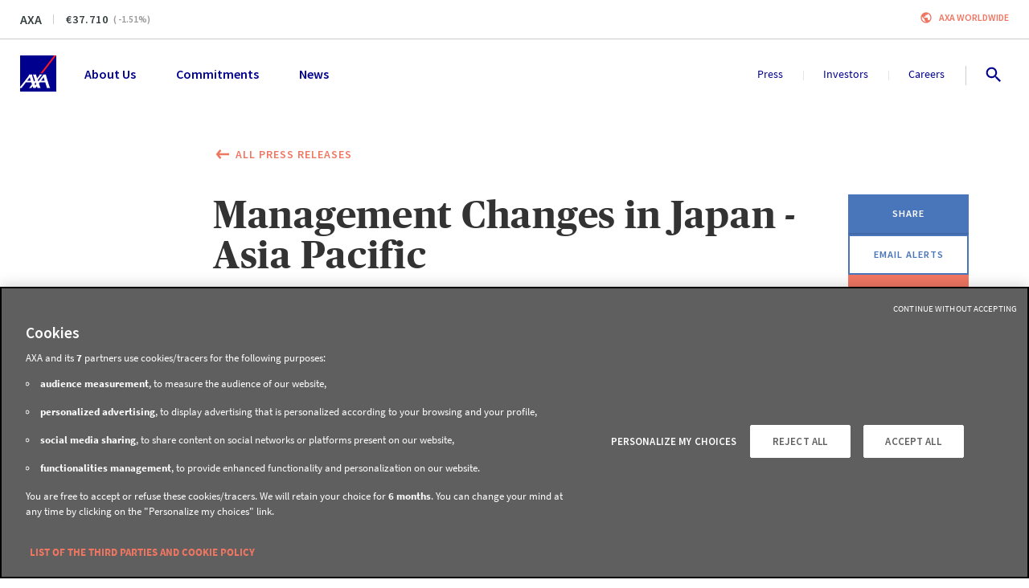

--- FILE ---
content_type: text/html; charset=utf-8
request_url: https://www.axa.com/en/press/press-releases/management-changes-asia-japan
body_size: 134642
content:
<!DOCTYPE html><html lang="en"><head><link rel="icon" href="/favicon.ico?version=4.18.1" type="image/x-icon"/><link rel="apple-touch-icon" href="/images/logo.png?version=4.18.1" sizes="100x100" title="AXA Group"/><link rel="manifest" href="/manifest.json"/><meta name="msapplication-TileColor" content="#00008f"/><meta name="msapplication-TileImage" content="/images/logo.png?version=4.18.1"/><meta charSet="utf-8"/><meta http-equiv="X-UA-Compatible" content="IE=edge"/><meta name="HandheldFriendly" content="true"/><meta name="MobileOptimized" content="320"/><meta name="viewport" content="width=device-width, initial-scale=1.0"/><meta name="apple-mobile-web-app-capable" content="yes"/><meta name="apple-mobile-web-app-status-bar-style" content="black"/><title>Management Changes in Japan - Asia Pacific | AXA</title><meta name="description" content="Present in 50 countries, AXA&#x27;s 154,000 employees and distributors are committed to serving our 95 million clients. Our areas of expertise are applied to a range of products and services that are adapted to the needs of each and every client across three major business lines: property-casualty insurance, life, savings &amp; health and asset management."/><meta name="google-site-verification" content="RHv0INirqvzMYljG16nGxHmIK2Y5-o3Un79IQ2hcyJQ"/><meta property="fb:app_id"/><meta property="og:title" content="Management Changes in Japan - Asia Pacific"/><meta property="og:site_name" content="AXA.com"/><meta property="og:url" content="https://www.axa.com/en/press/press-releases/management-changes-asia-japan"/><meta property="og:type" content="website"/><meta property="og:description" content="Present in 50 countries, AXA&#x27;s 154,000 employees and distributors are committed to serving our 95 million clients. Our areas of expertise are applied to a range of products and services that are adapted to the needs of each and every client across three major business lines: property-casualty insurance, life, savings &amp; health and asset management."/><meta property="og:image" content="https://www.axa.com/base/images/social-network/default_social_image.jpg"/><meta property="og:locale" content="en"/><meta name="twitter:card" content="summary"/><meta name="twitter:site" content="@AXA"/><meta name="twitter:tweet"/><meta name="twitter:title" content="Management Changes in Japan - Asia Pacific"/><meta name="twitter:description" content="Present in 50 countries, AXA&#x27;s 154,000 employees and distributors are committed to serving our 95 million clients. Our areas of expertise are applied to a range of products and services that are adapted to the needs of each and every client across three major business lines: property-casualty insurance, life, savings &amp; health and asset management."/><meta name="twitter:image" content="https://www.axa.com/base/images/social-network/default_social_image.jpg"/><meta name="next-head-count" content="29"/><link rel="preload" href="/_next/static/css/71a7e594f3158252.css" as="style"/><link rel="stylesheet" href="/_next/static/css/71a7e594f3158252.css" data-n-g=""/><link rel="preload" href="/_next/static/css/4c2fd324019b8e7b.css" as="style"/><link rel="stylesheet" href="/_next/static/css/4c2fd324019b8e7b.css" data-n-p=""/><noscript data-n-css=""></noscript><script defer="" nomodule="" src="/_next/static/chunks/polyfills-42372ed130431b0a.js"></script><script src="/_next/static/chunks/webpack-5178189aa60fead5.js" defer=""></script><script src="/_next/static/chunks/framework-945b357d4a851f4b.js" defer=""></script><script src="/_next/static/chunks/main-569b3e3d9bd70809.js" defer=""></script><script src="/_next/static/chunks/pages/_app-5fe0352ee9b0fb02.js" defer=""></script><script src="/_next/static/chunks/2852872c-b605aca0298c2109.js" defer=""></script><script src="/_next/static/chunks/e8ab3f79-c0c79bd9160c906c.js" defer=""></script><script src="/_next/static/chunks/3748-1c813c3181e834b1.js" defer=""></script><script src="/_next/static/chunks/3445-333fd6ee89bcc5e1.js" defer=""></script><script src="/_next/static/chunks/966-2f640e2b17e942bd.js" defer=""></script><script src="/_next/static/chunks/393-3cd1d85a8803059c.js" defer=""></script><script src="/_next/static/chunks/7671-9120ed56bd347f6c.js" defer=""></script><script src="/_next/static/chunks/7827-cc6130e0ba537d03.js" defer=""></script><script src="/_next/static/chunks/1486-c131c6ce579c064e.js" defer=""></script><script src="/_next/static/chunks/3415-e738f31199e732c1.js" defer=""></script><script src="/_next/static/chunks/5482-250fa69dc6e156fc.js" defer=""></script><script src="/_next/static/chunks/4802-35b0f58cc22c23a0.js" defer=""></script><script src="/_next/static/chunks/6673-32876ef119d8280d.js" defer=""></script><script src="/_next/static/chunks/6123-98e77def11334653.js" defer=""></script><script src="/_next/static/chunks/5274-c0a48190677c625d.js" defer=""></script><script src="/_next/static/chunks/1354-7de225e658dddbd6.js" defer=""></script><script src="/_next/static/chunks/9816-4969d7164e152950.js" defer=""></script><script src="/_next/static/chunks/8825-ddbb76c443e9286a.js" defer=""></script><script src="/_next/static/chunks/3627-9072f84dd22ad4cf.js" defer=""></script><script src="/_next/static/chunks/9999-c1b093cad4b62db0.js" defer=""></script><script src="/_next/static/chunks/3591-bdd3c7d66074a31a.js" defer=""></script><script src="/_next/static/chunks/pages/press/press-releases/%5Bslug%5D-4f242aee44c69d1c.js" defer=""></script><script src="/_next/static/2tZAl20R0WejMNsl6MvJG/_buildManifest.js" defer=""></script><script src="/_next/static/2tZAl20R0WejMNsl6MvJG/_ssgManifest.js" defer=""></script><style data-styled="" data-styled-version="5.3.5">.rfnAA{background:#F0F0F0;left:50%;position:absolute;padding-top:2px;-webkit-transform:translate(-50%,-100%);-ms-transform:translate(-50%,-100%);transform:translate(-50%,-100%);-webkit-transition:-webkit-transform 0.3s;-webkit-transition:transform 0.3s;transition:transform 0.3s;z-index:9999;display:-webkit-box;display:-webkit-flex;display:-ms-flexbox;display:flex;-webkit-flex-direction:row;-ms-flex-direction:row;flex-direction:row;gap:16px;}/*!sc*/
.rfnAA:focus-within{-webkit-transform:translate(-50%,0%);-ms-transform:translate(-50%,0%);transform:translate(-50%,0%);}/*!sc*/
data-styled.g26[id="sc-kgflAQ"]{content:"rfnAA,"}/*!sc*/
.fOqTMj{padding:10px;}/*!sc*/
data-styled.g27[id="sc-fLlhyt"]{content:"fOqTMj,"}/*!sc*/
.dDgeFH{margin:0 20px;padding:0 8px;}/*!sc*/
data-styled.g28[id="sc-bBrHrO"]{content:"dDgeFH,"}/*!sc*/
.idDFbi{display:-webkit-box;display:-webkit-flex;display:-ms-flexbox;display:flex;-webkit-flex-direction:column;-ms-flex-direction:column;flex-direction:column;-webkit-align-items:center;-webkit-box-align:center;-ms-flex-align:center;align-items:center;-webkit-box-pack:center;-webkit-justify-content:center;-ms-flex-pack:center;justify-content:center;margin-right:8px;}/*!sc*/
.juOpVB{display:-webkit-box;display:-webkit-flex;display:-ms-flexbox;display:flex;-webkit-flex-direction:column;-ms-flex-direction:column;flex-direction:column;-webkit-align-items:center;-webkit-box-align:center;-ms-flex-align:center;align-items:center;-webkit-box-pack:center;-webkit-justify-content:center;-ms-flex-pack:center;justify-content:center;margin-left:8px;}/*!sc*/
data-styled.g29[id="sc-ivTmOn"]{content:"idDFbi,juOpVB,"}/*!sc*/
.eDVCXt{display:-webkit-inline-box;display:-webkit-inline-flex;display:-ms-inline-flexbox;display:inline-flex;position:relative;height:48px;-webkit-align-items:center;-webkit-box-align:center;-ms-flex-align:center;align-items:center;-webkit-box-pack:center;-webkit-justify-content:center;-ms-flex-pack:center;justify-content:center;vertical-align:top;font-size:0.78rem;font-family:'Source Sans Pro',sans-serif;-webkit-letter-spacing:1px;-moz-letter-spacing:1px;-ms-letter-spacing:1px;letter-spacing:1px;font-weight:600;line-height:1rem;font-weight:600;padding:0;border:none;border-radius:0;border-bottom:2px solid #C05E4E;cursor:pointer;text-align:center;-webkit-text-decoration:none;text-decoration:none;text-transform:uppercase;-webkit-transition:all 0.25s ease;transition:all 0.25s ease;background-color:#f07662;color:#ffffff;font-weight:600;border:none;color:#f07662;background-color:transparent;padding:0;height:auto;}/*!sc*/
.eDVCXt:disabled{background-color:#B5B5B5;border-bottom:#B5B5B5;color:inherit;cursor:not-allowed;}/*!sc*/
.eDVCXt:hover .sc-ivTmOn,.eDVCXt:focus .sc-ivTmOn,.eDVCXt:active .sc-ivTmOn{-webkit-animation-name:cZATbl;animation-name:cZATbl;-webkit-animation-duration:0.4s;animation-duration:0.4s;}/*!sc*/
@media (min-width:768px){.eDVCXt{max-height:805px;height:40px;}}/*!sc*/
.eDVCXt .sc-bBrHrO{margin:0;padding:0;}/*!sc*/
.eDVCXt:before{float:right;margin-left:8px;}/*!sc*/
.eDVCXt:hover,.eDVCXt:focus,.eDVCXt:active{color:#C05E4E;}/*!sc*/
.eDVCXt:hover span,.eDVCXt:focus span,.eDVCXt:active span{stroke:#C05E4E;}/*!sc*/
.eDVCXt:hover:before,.eDVCXt:focus:before,.eDVCXt:active:before{color:#C05E4E;stroke:#C05E4E;}/*!sc*/
@media (min-width:768px){.eDVCXt{height:auto;padding-left:0;padding-right:0;}}/*!sc*/
.fMZLkC{display:-webkit-inline-box;display:-webkit-inline-flex;display:-ms-inline-flexbox;display:inline-flex;position:relative;height:48px;-webkit-align-items:center;-webkit-box-align:center;-ms-flex-align:center;align-items:center;-webkit-box-pack:center;-webkit-justify-content:center;-ms-flex-pack:center;justify-content:center;vertical-align:top;font-size:0.78rem;font-family:'Source Sans Pro',sans-serif;-webkit-letter-spacing:1px;-moz-letter-spacing:1px;-ms-letter-spacing:1px;letter-spacing:1px;font-weight:600;line-height:1rem;font-weight:600;padding:0;border:none;border-radius:0;border-bottom:2px solid #4269a7;cursor:pointer;text-align:center;-webkit-text-decoration:none;text-decoration:none;text-transform:uppercase;-webkit-transition:all 0.25s ease;transition:all 0.25s ease;background-color:#4975ba;color:#ffffff;z-index:0;-webkit-transition:color 0.3s;transition:color 0.3s;position:relative;overflow:hidden;border-radius:0;}/*!sc*/
.fMZLkC:disabled{background-color:#B5B5B5;border-bottom:#B5B5B5;color:inherit;cursor:not-allowed;}/*!sc*/
.fMZLkC:hover .sc-ivTmOn,.fMZLkC:focus .sc-ivTmOn,.fMZLkC:active .sc-ivTmOn{-webkit-animation-name:cZATbl;animation-name:cZATbl;-webkit-animation-duration:0.4s;animation-duration:0.4s;}/*!sc*/
@media (min-width:768px){.fMZLkC{max-height:805px;height:40px;}}/*!sc*/
.fMZLkC:after{content:"";position:absolute;z-index:-1;-webkit-transition: width 0.3s, opacity 0.3s;transition: width 0.3s, opacity 0.3s;width:0;height:530px;top:50%;left:50%;opacity:0;background:#4269a7;-webkit-transform:translate(-50%,-50%) rotate(45deg);-ms-transform:translate(-50%,-50%) rotate(45deg);transform:translate(-50%,-50%) rotate(45deg);-webkit-transform:translate3d(-50%,-50%,0) rotate(45deg);-ms-transform:translate3d(-50%,-50%,0) rotate(45deg);transform:translate3d(-50%,-50%,0) rotate(45deg);-webkit-backface-visibility:hidden;backface-visibility:hidden;}/*!sc*/
.fMZLkC:hover,.fMZLkC:active,.fMZLkC:focus{color:#ffffff;}/*!sc*/
.fMZLkC:hover:after,.fMZLkC:active:after,.fMZLkC:focus:after{width:100%;opacity:1;}/*!sc*/
.fXCSub{display:-webkit-inline-box;display:-webkit-inline-flex;display:-ms-inline-flexbox;display:inline-flex;position:relative;height:48px;-webkit-align-items:center;-webkit-box-align:center;-ms-flex-align:center;align-items:center;-webkit-box-pack:center;-webkit-justify-content:center;-ms-flex-pack:center;justify-content:center;vertical-align:top;font-size:0.78rem;font-family:'Source Sans Pro',sans-serif;-webkit-letter-spacing:1px;-moz-letter-spacing:1px;-ms-letter-spacing:1px;letter-spacing:1px;font-weight:600;line-height:1rem;font-weight:600;padding:0;border:none;border-radius:0;border-bottom:2px solid #4269a7;cursor:pointer;text-align:center;-webkit-text-decoration:none;text-decoration:none;text-transform:uppercase;-webkit-transition:all 0.25s ease;transition:all 0.25s ease;background-color:#4975ba;color:#ffffff;z-index:0;-webkit-transition:color 0.3s;transition:color 0.3s;position:relative;overflow:hidden;border-radius:0;color:#4975ba;border:2px solid #4975ba;background-color:transparent;border-radius:0;}/*!sc*/
.fXCSub:disabled{background-color:#B5B5B5;border-bottom:#B5B5B5;color:inherit;cursor:not-allowed;}/*!sc*/
.fXCSub:hover .sc-ivTmOn,.fXCSub:focus .sc-ivTmOn,.fXCSub:active .sc-ivTmOn{-webkit-animation-name:cZATbl;animation-name:cZATbl;-webkit-animation-duration:0.4s;animation-duration:0.4s;}/*!sc*/
@media (min-width:768px){.fXCSub{max-height:805px;height:40px;}}/*!sc*/
.fXCSub:after{content:"";position:absolute;z-index:-1;-webkit-transition: width 0.3s, opacity 0.3s;transition: width 0.3s, opacity 0.3s;width:0;height:530px;top:50%;left:50%;opacity:0;background:#4975ba;-webkit-transform:translate(-50%,-50%) rotate(45deg);-ms-transform:translate(-50%,-50%) rotate(45deg);transform:translate(-50%,-50%) rotate(45deg);-webkit-transform:translate3d(-50%,-50%,0) rotate(45deg);-ms-transform:translate3d(-50%,-50%,0) rotate(45deg);transform:translate3d(-50%,-50%,0) rotate(45deg);-webkit-backface-visibility:hidden;backface-visibility:hidden;}/*!sc*/
.fXCSub:hover,.fXCSub:active,.fXCSub:focus{color:#ffffff;}/*!sc*/
.fXCSub:hover:after,.fXCSub:active:after,.fXCSub:focus:after{width:100%;opacity:1;}/*!sc*/
.fXCSub:hover,.fXCSub:focus,.fXCSub:active{border-color:#4975ba;color:#ffffff;}/*!sc*/
.bSbxIt{display:-webkit-inline-box;display:-webkit-inline-flex;display:-ms-inline-flexbox;display:inline-flex;position:relative;height:48px;-webkit-align-items:center;-webkit-box-align:center;-ms-flex-align:center;align-items:center;-webkit-box-pack:center;-webkit-justify-content:center;-ms-flex-pack:center;justify-content:center;vertical-align:top;font-size:0.78rem;font-family:'Source Sans Pro',sans-serif;-webkit-letter-spacing:1px;-moz-letter-spacing:1px;-ms-letter-spacing:1px;letter-spacing:1px;font-weight:600;line-height:1rem;font-weight:600;padding:0;border:none;border-radius:0;border-bottom:2px solid #C05E4E;cursor:pointer;text-align:center;-webkit-text-decoration:none;text-decoration:none;text-transform:uppercase;-webkit-transition:all 0.25s ease;transition:all 0.25s ease;background-color:#f07662;color:#ffffff;z-index:0;-webkit-transition:color 0.3s;transition:color 0.3s;position:relative;overflow:hidden;border-radius:0;}/*!sc*/
.bSbxIt:disabled{background-color:#B5B5B5;border-bottom:#B5B5B5;color:inherit;cursor:not-allowed;}/*!sc*/
.bSbxIt:hover .sc-ivTmOn,.bSbxIt:focus .sc-ivTmOn,.bSbxIt:active .sc-ivTmOn{-webkit-animation-name:cZATbl;animation-name:cZATbl;-webkit-animation-duration:0.4s;animation-duration:0.4s;}/*!sc*/
@media (min-width:768px){.bSbxIt{max-height:805px;height:40px;}}/*!sc*/
.bSbxIt:after{content:"";position:absolute;z-index:-1;-webkit-transition: width 0.3s, opacity 0.3s;transition: width 0.3s, opacity 0.3s;width:0;height:530px;top:50%;left:50%;opacity:0;background:#C05E4E;-webkit-transform:translate(-50%,-50%) rotate(45deg);-ms-transform:translate(-50%,-50%) rotate(45deg);transform:translate(-50%,-50%) rotate(45deg);-webkit-transform:translate3d(-50%,-50%,0) rotate(45deg);-ms-transform:translate3d(-50%,-50%,0) rotate(45deg);transform:translate3d(-50%,-50%,0) rotate(45deg);-webkit-backface-visibility:hidden;backface-visibility:hidden;}/*!sc*/
.bSbxIt:hover,.bSbxIt:active,.bSbxIt:focus{color:#ffffff;}/*!sc*/
.bSbxIt:hover:after,.bSbxIt:active:after,.bSbxIt:focus:after{width:100%;opacity:1;}/*!sc*/
.ipiQYn{display:-webkit-inline-box;display:-webkit-inline-flex;display:-ms-inline-flexbox;display:inline-flex;position:relative;height:48px;-webkit-align-items:center;-webkit-box-align:center;-ms-flex-align:center;align-items:center;-webkit-box-pack:center;-webkit-justify-content:center;-ms-flex-pack:center;justify-content:center;vertical-align:top;font-size:0.78rem;font-family:'Source Sans Pro',sans-serif;-webkit-letter-spacing:1px;-moz-letter-spacing:1px;-ms-letter-spacing:1px;letter-spacing:1px;font-weight:600;line-height:1rem;font-weight:600;padding:0;border:none;border-radius:0;border-bottom:2px solid #666666;cursor:pointer;text-align:center;-webkit-text-decoration:none;text-decoration:none;text-transform:uppercase;-webkit-transition:all 0.25s ease;transition:all 0.25s ease;background-color:#cccccc;color:#ffffff;font-weight:600;border:none;color:#cccccc;background-color:transparent;padding:0;height:auto;}/*!sc*/
.ipiQYn:disabled{background-color:#B5B5B5;border-bottom:#B5B5B5;color:inherit;cursor:not-allowed;}/*!sc*/
.ipiQYn:hover .sc-ivTmOn,.ipiQYn:focus .sc-ivTmOn,.ipiQYn:active .sc-ivTmOn{-webkit-animation-name:cZATbl;animation-name:cZATbl;-webkit-animation-duration:0.4s;animation-duration:0.4s;}/*!sc*/
@media (min-width:768px){.ipiQYn{max-height:805px;height:40px;}}/*!sc*/
.ipiQYn .sc-bBrHrO{margin:0;padding:0;}/*!sc*/
.ipiQYn:before{float:right;margin-left:8px;}/*!sc*/
.ipiQYn:hover,.ipiQYn:focus,.ipiQYn:active{color:#666666;}/*!sc*/
.ipiQYn:hover span,.ipiQYn:focus span,.ipiQYn:active span{stroke:#666666;}/*!sc*/
.ipiQYn:hover:before,.ipiQYn:focus:before,.ipiQYn:active:before{color:#666666;stroke:#666666;}/*!sc*/
@media (min-width:768px){.ipiQYn{height:auto;padding-left:0;padding-right:0;}}/*!sc*/
.jKeRhY{display:-webkit-inline-box;display:-webkit-inline-flex;display:-ms-inline-flexbox;display:inline-flex;position:relative;height:48px;-webkit-align-items:center;-webkit-box-align:center;-ms-flex-align:center;align-items:center;-webkit-box-pack:center;-webkit-justify-content:center;-ms-flex-pack:center;justify-content:center;vertical-align:top;font-size:0.78rem;font-family:'Source Sans Pro',sans-serif;-webkit-letter-spacing:1px;-moz-letter-spacing:1px;-ms-letter-spacing:1px;letter-spacing:1px;font-weight:600;line-height:1rem;font-weight:600;padding:0;border:none;border-radius:0;border-bottom:2px solid #666666;cursor:pointer;text-align:center;-webkit-text-decoration:none;text-decoration:none;text-transform:none !important;-webkit-transition:all 0.25s ease;transition:all 0.25s ease;background-color:#cccccc;color:#ffffff;font-weight:600;border:none;color:#cccccc;background-color:transparent;padding:0;height:auto;}/*!sc*/
.jKeRhY:disabled{background-color:#B5B5B5;border-bottom:#B5B5B5;color:inherit;cursor:not-allowed;}/*!sc*/
.jKeRhY:hover .sc-ivTmOn,.jKeRhY:focus .sc-ivTmOn,.jKeRhY:active .sc-ivTmOn{-webkit-animation-name:cZATbl;animation-name:cZATbl;-webkit-animation-duration:0.4s;animation-duration:0.4s;}/*!sc*/
@media (min-width:768px){.jKeRhY{max-height:805px;height:40px;}}/*!sc*/
.jKeRhY .sc-bBrHrO{margin:0;padding:0;}/*!sc*/
.jKeRhY:before{float:right;margin-left:8px;}/*!sc*/
.jKeRhY:hover,.jKeRhY:focus,.jKeRhY:active{color:#666666;}/*!sc*/
.jKeRhY:hover span,.jKeRhY:focus span,.jKeRhY:active span{stroke:#666666;}/*!sc*/
.jKeRhY:hover:before,.jKeRhY:focus:before,.jKeRhY:active:before{color:#666666;stroke:#666666;}/*!sc*/
@media (min-width:768px){.jKeRhY{height:auto;padding-left:0;padding-right:0;}}/*!sc*/
data-styled.g30[id="sc-cxabCf"]{content:"eDVCXt,fMZLkC,fXCSub,bSbxIt,ipiQYn,jKeRhY,"}/*!sc*/
.gIzzEC{position:relative;border-top:1px solid #cccccc;}/*!sc*/
data-styled.g55[id="sc-hTtwUo"]{content:"gIzzEC,"}/*!sc*/
.WAkuz{display:-webkit-box;display:-webkit-flex;display:-ms-flexbox;display:flex;-webkit-flex-direction:column;-ms-flex-direction:column;flex-direction:column;}/*!sc*/
@media (min-width:992px){.WAkuz{-webkit-flex-direction:row;-ms-flex-direction:row;flex-direction:row;padding:40px 25px 30px;}}/*!sc*/
@media (min-width:1200px){.WAkuz{-webkit-box-pack:start;-webkit-justify-content:start;-ms-flex-pack:start;justify-content:start;padding:40px 25px 30px;}}/*!sc*/
data-styled.g56[id="sc-jgbSNz"]{content:"WAkuz,"}/*!sc*/
.fRdGYv{display:-webkit-box;display:-webkit-flex;display:-ms-flexbox;display:flex;-webkit-flex-direction:column;-ms-flex-direction:column;flex-direction:column;-webkit-order:2;-ms-flex-order:2;order:2;padding-bottom:25px;margin-bottom:0;padding-inline-start:0;}/*!sc*/
@media (min-width:768px){.fRdGYv{-webkit-order:1;-ms-flex-order:1;order:1;-webkit-flex-direction:row;-ms-flex-direction:row;flex-direction:row;-webkit-flex-wrap:wrap;-ms-flex-wrap:wrap;flex-wrap:wrap;padding-bottom:0px;}}/*!sc*/
@media (min-width:992px){.fRdGYv{-webkit-box-pack:start;-webkit-justify-content:start;-ms-flex-pack:start;justify-content:start;-webkit-flex-wrap:nowrap;-ms-flex-wrap:nowrap;flex-wrap:nowrap;padding:0;width:100%;gap:50px;}}/*!sc*/
@media (min-width:1200px){.fRdGYv{width:100%;gap:30px;-webkit-box-pack:start;-webkit-justify-content:flex-start;-ms-flex-pack:start;justify-content:flex-start;}}/*!sc*/
data-styled.g57[id="sc-gSAPjG"]{content:"fRdGYv,"}/*!sc*/
.huxJdw{list-style:none;padding:0;margin-top:30px;}/*!sc*/
.huxJdw li{margin:0 0 16px;}/*!sc*/
@media (min-width:992px){.huxJdw{margin-bottom:0;}}/*!sc*/
data-styled.g58[id="sc-lbxAil"]{content:"huxJdw,"}/*!sc*/
.epyKwj{font-size:1rem;font-family:'Source Sans Pro',sans-serif;font-weight:400;line-height:1.33rem;text-transform:none;color:#00008f;height:auto;display:-webkit-box;display:-webkit-flex;display:-ms-flexbox;display:flex;text-align:left;-webkit-box-pack:start;-webkit-justify-content:flex-start;-ms-flex-pack:start;justify-content:flex-start;-webkit-align-items:center;-webkit-box-align:center;-ms-flex-align:center;align-items:center;-webkit-letter-spacing:0;-moz-letter-spacing:0;-ms-letter-spacing:0;letter-spacing:0;padding:0;}/*!sc*/
.epyKwj:hover,.epyKwj:focus{-webkit-text-decoration:underline;text-decoration:underline;color:#00008f;}/*!sc*/
data-styled.g60[id="sc-jfmDQi"]{content:"epyKwj,"}/*!sc*/
.kBdcNE{display:-webkit-box;display:-webkit-flex;display:-ms-flexbox;display:flex;-webkit-box-pack:justify;-webkit-justify-content:space-between;-ms-flex-pack:justify;justify-content:space-between;margin:16px 0;list-style:none;padding-left:0;}/*!sc*/
@media (min-width:768px){.kBdcNE{-webkit-box-pack:center;-webkit-justify-content:center;-ms-flex-pack:center;justify-content:center;gap:60px;}}/*!sc*/
@media (min-width:992px){.kBdcNE{-webkit-box-pack:justify;-webkit-justify-content:space-between;-ms-flex-pack:justify;justify-content:space-between;gap:inherit;}}/*!sc*/
.kBdcNE .sc-jfmDQi{padding:8px;margin:0;}/*!sc*/
data-styled.g61[id="sc-eKszNL"]{content:"kBdcNE,"}/*!sc*/
.gkmiEB{font-size:1.11rem;font-family:'Source Sans Pro',sans-serif;font-weight:700;line-height:1.39rem;text-transform:uppercase;color:#00008f;}/*!sc*/
data-styled.g63[id="sc-hiMGwR"]{content:"gkmiEB,"}/*!sc*/
.dbNdop{margin-top:40px;padding:0 30px;-webkit-order:2;-ms-flex-order:2;order:2;list-style:none;}/*!sc*/
@media (min-width:768px){.dbNdop{width:33%;margin-bottom:30px;}}/*!sc*/
@media (min-width:992px){.dbNdop{margin-top:0px;margin-bottom:0px;padding:0;width:300px;}}/*!sc*/
@media (min-width:1200px){.dbNdop{padding-right:70px;width:320px;}}/*!sc*/
@media (min-width:1920px){.dbNdop{margin-top:0px;padding-right:100px;width:350px;}}/*!sc*/
data-styled.g64[id="sc-ehmTmK"]{content:"dbNdop,"}/*!sc*/
.bfpRx{-webkit-order:1;-ms-flex-order:1;order:1;padding:0 20px;border-bottom:1px solid #cccccc;width:100%;list-style:none;}/*!sc*/
.bfpRx .sc-hiMGwR{margin-left:8px;}/*!sc*/
@media (min-width:992px){.bfpRx{-webkit-order:2;-ms-flex-order:2;order:2;width:250px;padding:0;margin-top:0px;border:0;}}/*!sc*/
@media (min-width:1200px){.bfpRx{margin-left:auto;}}/*!sc*/
data-styled.g65[id="sc-lbOyJj"]{content:"bfpRx,"}/*!sc*/
.cocBsg{width:100%;}/*!sc*/
@media (min-width:768px){.cocBsg{display:-webkit-box;display:-webkit-flex;display:-ms-flexbox;display:flex;-webkit-align-items:center;-webkit-box-align:center;-ms-flex-align:center;align-items:center;-webkit-box-pack:justify;-webkit-justify-content:space-between;-ms-flex-pack:justify;justify-content:space-between;}}/*!sc*/
@media (min-width:1200px){.cocBsg{padding:8px 25px;}}/*!sc*/
data-styled.g66[id="sc-gFGZVQ"]{content:"cocBsg,"}/*!sc*/
.kMNMyW{padding:0 25px 30px;border-top:1px solid #cccccc;display:-webkit-box;display:-webkit-flex;display:-ms-flexbox;display:flex;-webkit-flex-direction:column;-ms-flex-direction:column;flex-direction:column;}/*!sc*/
@media (min-width:768px){.kMNMyW{-webkit-flex-direction:row;-ms-flex-direction:row;flex-direction:row;-webkit-box-pack:justify;-webkit-justify-content:space-between;-ms-flex-pack:justify;justify-content:space-between;padding-top:8px;padding-bottom:8px;-webkit-align-items:center;-webkit-box-align:center;-ms-flex-align:center;align-items:center;}}/*!sc*/
@media (min-width:1200px){.kMNMyW{padding:0;}}/*!sc*/
data-styled.g67[id="sc-ckMVTt"]{content:"kMNMyW,"}/*!sc*/
.kejpHK{display:-webkit-box;display:-webkit-flex;display:-ms-flexbox;display:flex;}/*!sc*/
@media (max-width:767px){.kejpHK{margin-top:32px;margin-bottom:16px;}}/*!sc*/
data-styled.g68[id="sc-fbPSWO"]{content:"kejpHK,"}/*!sc*/
.gmczeQ{font-size:0.89rem;font-family:'Source Sans Pro',sans-serif;font-weight:400;line-height:1.22rem;font-weight:bold;color:#00008f;height:auto;-webkit-text-decoration:none;text-decoration:none;padding:0;text-transform:uppercase;display:-webkit-inline-box;display:-webkit-inline-flex;display:-ms-inline-flexbox;display:inline-flex;-webkit-align-items:center;-webkit-box-align:center;-ms-flex-align:center;align-items:center;}/*!sc*/
.gmczeQ:hover,.gmczeQ:focus{-webkit-text-decoration:none;text-decoration:none;color:#00008f;}/*!sc*/
.hQuXgO{font-size:0.89rem;font-family:'Source Sans Pro',sans-serif;font-weight:400;line-height:1.22rem;font-weight:normal;color:#00008f;height:auto;-webkit-text-decoration:none;text-decoration:none;padding:0;text-transform:uppercase;display:-webkit-inline-box;display:-webkit-inline-flex;display:-ms-inline-flexbox;display:inline-flex;-webkit-align-items:center;-webkit-box-align:center;-ms-flex-align:center;align-items:center;}/*!sc*/
.hQuXgO:hover,.hQuXgO:focus{-webkit-text-decoration:underline;text-decoration:underline;color:#00008f;}/*!sc*/
data-styled.g69[id="sc-GVOUr"]{content:"gmczeQ,hQuXgO,"}/*!sc*/
.fFokfq{color:#00008f;margin:0 4px;}/*!sc*/
data-styled.g70[id="sc-fXynhf"]{content:"fFokfq,"}/*!sc*/
.fUxBtk{font-size:0.72rem;font-family:'Source Sans Pro',sans-serif;font-weight:400;line-height:1rem;}/*!sc*/
.fUxBtk .sc-jfmDQi{font-size:0.72rem;font-family:'Source Sans Pro',sans-serif;font-weight:400;line-height:1rem;color:#333333;display:inline;}/*!sc*/
@media (min-width:768px){.fUxBtk{text-align:right;}}/*!sc*/
data-styled.g71[id="sc-dwLEzm"]{content:"fUxBtk,"}/*!sc*/
.kPKJHi{width:100%;margin-left:auto;margin-right:auto;position:relative;}/*!sc*/
@media (max-width:767px){.kPKJHi{padding:0 24px;}}/*!sc*/
@media (min-width:768px){.kPKJHi{max-width:744px;padding:0 24px;}}/*!sc*/
@media (min-width:992px){.kPKJHi{max-width:970px;}}/*!sc*/
@media (min-width:1200px){.kPKJHi{max-width:1170px;}}/*!sc*/
@media (min-width:1920px){.kPKJHi{max-width:1368px;}}/*!sc*/
data-styled.g72[id="sc-TRNrF"]{content:"kPKJHi,"}/*!sc*/
.hztkfO{text-align:center;padding-top:32px;padding-bottom:32px;background-color:#ffffff;color:#333333;overflow:hidden;}/*!sc*/
@media (min-width:768px){.hztkfO{padding-top:48px;padding-bottom:48px;}}/*!sc*/
@media (min-width:1920px){.hztkfO{padding-top:64px;padding-bottom:64px;}}/*!sc*/
data-styled.g77[id="sc-eKBdFk"]{content:"hztkfO,"}/*!sc*/
.fvwMww{text-align:left;}/*!sc*/
data-styled.g78[id="sc-bUbCnL"]{content:"fvwMww,"}/*!sc*/
.bmfFPs{width:100%;margin:0;display:-webkit-box;display:-webkit-flex;display:-ms-flexbox;display:flex;-webkit-flex-direction:column;-ms-flex-direction:column;flex-direction:column;position:relative;z-index:20;}/*!sc*/
data-styled.g173[id="sc-gDeeJ"]{content:"bmfFPs,"}/*!sc*/
.kyqogp{padding:20px 25px;display:-webkit-box;display:-webkit-flex;display:-ms-flexbox;display:flex;-webkit-flex-direction:row;-ms-flex-direction:row;flex-direction:row;position:relative;background-color:#ffffff;z-index:30;}/*!sc*/
data-styled.g174[id="sc-cjbZfG"]{content:"kyqogp,"}/*!sc*/
.laAfBk{list-style-type:none;display:-webkit-box;display:-webkit-flex;display:-ms-flexbox;display:flex;-webkit-flex-direction:row;-ms-flex-direction:row;flex-direction:row;-webkit-flex:1;-ms-flex:1;flex:1;-webkit-align-items:center;-webkit-box-align:center;-ms-flex-align:center;align-items:center;padding:0;margin-left:35px;margin-bottom:0;line-height:18px;position:relative;}/*!sc*/
.laAfBk:after{content:"";-webkit-box-flex:1;-webkit-flex-grow:1;-ms-flex-positive:1;flex-grow:1;-webkit-order:0;-ms-flex-order:0;order:0;}/*!sc*/
.dmfLKr{list-style-type:none;display:-webkit-box;display:-webkit-flex;display:-ms-flexbox;display:flex;-webkit-flex-direction:row;-ms-flex-direction:row;flex-direction:row;-webkit-align-items:center;-webkit-box-align:center;-ms-flex-align:center;align-items:center;padding:0;margin-left:35px;margin-bottom:0;line-height:18px;position:relative;}/*!sc*/
.dmfLKr:after{content:"";-webkit-box-flex:1;-webkit-flex-grow:1;-ms-flex-positive:1;flex-grow:1;-webkit-order:0;-ms-flex-order:0;order:0;}/*!sc*/
data-styled.g186[id="sc-hKdnnL"]{content:"laAfBk,dmfLKr,"}/*!sc*/
.fCJwxb{background:transparent;border:0;display:block;color:#00008f;font-size:16px;font-weight:600;cursor:pointer;}/*!sc*/
.fCJwxb:hover{color:#00008f;outline:0;}/*!sc*/
.fCJwxb:focus{color:#D24723;outline:0;}/*!sc*/
.fbYda-D{background:transparent;border:0;display:block;color:#00008f;font-size:14px;font-weight:400;cursor:pointer;}/*!sc*/
.fbYda-D:hover{color:#00008f;outline:0;}/*!sc*/
.fbYda-D:focus{color:#D24723;outline:0;}/*!sc*/
data-styled.g187[id="sc-liHMlC"]{content:"fCJwxb,fbYda-D,"}/*!sc*/
.bIELUJ{position:relative;-webkit-order:0;-ms-flex-order:0;order:0;margin-right:30px;-webkit-order:0;-ms-flex-order:0;order:0;}/*!sc*/
@media (min-width:1200px){.bIELUJ{margin-right:50px;}}/*!sc*/
.fxAXEu{position:relative;-webkit-order:1;-ms-flex-order:1;order:1;margin-right:30px;-webkit-order:1;-ms-flex-order:1;order:1;border-right:1px;}/*!sc*/
.fxAXEu:after{content:'';height:12px;position:absolute;width:1px;right:-16px;top:5px;background:#E5E5E5;}/*!sc*/
.fxAXEu:last-child{margin-right:40px;}/*!sc*/
.fxAXEu:last-child:after{content:'';height:24px;position:absolute;width:1px;right:-20px;top:-1px;background:#CCCCCC;}/*!sc*/
@media (min-width:1200px){.fxAXEu{margin-right:50px;}.fxAXEu:after{right:-26px;top:5px;}.fxAXEu:last-child{margin-right:50px;}.fxAXEu:last-child:after{right:-27px;}}/*!sc*/
data-styled.g188[id="sc-cuqtlR"]{content:"bIELUJ,fxAXEu,"}/*!sc*/
.hUTUbX{display:-webkit-box;display:-webkit-flex;display:-ms-flexbox;display:flex;width:30px;-webkit-box-pack:end;-webkit-justify-content:flex-end;-ms-flex-pack:end;justify-content:flex-end;gap:22px;-webkit-align-items:center;-webkit-box-align:center;-ms-flex-align:center;align-items:center;}/*!sc*/
data-styled.g201[id="sc-kIZKsT"]{content:"hUTUbX,"}/*!sc*/
.gdCnMk{cursor:pointer;padding:8px;margin-left:-10px;background-color:#ffffff;line-height:18px;border:0;outline:0;}/*!sc*/
.gdCnMk:hover,.gdCnMk:focus{outline:0;}/*!sc*/
.gdCnMk:hover svg,.gdCnMk:focus svg{-webkit-transform:scale(1.15);-ms-transform:scale(1.15);transform:scale(1.15);-webkit-transition:-webkit-transform 200ms ease-out;-webkit-transition:transform 200ms ease-out;transition:transform 200ms ease-out;will-change:transform;}/*!sc*/
data-styled.g205[id="sc-jZiqTT"]{content:"gdCnMk,"}/*!sc*/
.fjykbB{position:relative;border-bottom:1px solid #cccccc;z-index:50;}/*!sc*/
data-styled.g244[id="sc-kNjMHG"]{content:"fjykbB,"}/*!sc*/
.kBnKdl{display:-webkit-box;display:-webkit-flex;display:-ms-flexbox;display:flex;-webkit-box-pack:justify;-webkit-justify-content:space-between;-ms-flex-pack:justify;justify-content:space-between;position:relative;padding:12px 25px;background-color:#fff;}/*!sc*/
data-styled.g245[id="sc-hWlEnr"]{content:"kBnKdl,"}/*!sc*/
.dajDBf{display:-webkit-box;display:-webkit-flex;display:-ms-flexbox;display:flex;-webkit-flex-direction:row;-ms-flex-direction:row;flex-direction:row;-webkit-align-items:center;-webkit-box-align:center;-ms-flex-align:center;align-items:center;}/*!sc*/
data-styled.g246[id="sc-kKrQFk"]{content:"dajDBf,"}/*!sc*/
.kXDeoG{position:relative;padding-right:8px;margin-right:8px;margin-bottom:0;color:#343C3D;font-size:0.75rem;font-family:'Source Sans Pro',sans-serif;font-weight:600;line-height:1rem;}/*!sc*/
.kXDeoG:after{content:"";position:absolute;right:0;top:3px;margin-left:8px;display:block;width:1px;height:12px;background-color:#cccccc;}/*!sc*/
@media (min-width:992px){.kXDeoG:after{top:6px;margin-left:15px;}}/*!sc*/
@media (min-width:992px){.kXDeoG{font-size:1rem;font-family:'Source Sans Pro',sans-serif;font-weight:600;line-height:1.5rem;padding-right:15px;margin-right:15px;}@media (min-width:1920px){.kXDeoG{font-size:1.25rem;line-height:1.5rem;}}}/*!sc*/
@media (min-width:1920px){.kXDeoG{font-size:1rem;line-height:1.5rem;}}/*!sc*/
data-styled.g247[id="sc-hTtIkV"]{content:"kXDeoG,"}/*!sc*/
.kFmRd{color:#343C3D;margin-right:6px;font-size:0.75rem;font-family:'Source Sans Pro',sans-serif;font-weight:600;line-height:1rem;}/*!sc*/
@media (min-width:992px){.kFmRd{font-size:0.875rem;-webkit-letter-spacing:0.0625rem;-moz-letter-spacing:0.0625rem;-ms-letter-spacing:0.0625rem;letter-spacing:0.0625rem;font-family:'Source Sans Pro',sans-serif;font-weight:400;line-height:1.125rem;font-weight:600;}}/*!sc*/
.kFmRd::before{content:"€";}/*!sc*/
data-styled.g248[id="sc-fJExmy"]{content:"kFmRd,"}/*!sc*/
.cwzCLw{color:#999999;font-size:0.75rem;font-family:'Source Sans Pro',sans-serif;font-weight:600;line-height:1rem;}/*!sc*/
data-styled.g250[id="sc-liaBrn"]{content:"cwzCLw,"}/*!sc*/
.bwzvfl{text-transform:uppercase;margin-left:8px;font-size:0.75rem;font-family:'Source Sans Pro',sans-serif;font-weight:600;line-height:1rem;}/*!sc*/
data-styled.g251[id="sc-hpDagy"]{content:"bwzvfl,"}/*!sc*/
.jDMYMp{overflow:hidden;}/*!sc*/
@media (min-width:992px){.jDMYMp{overflow:visible;}}/*!sc*/
data-styled.g253[id="sc-hmLeec"]{content:"jDMYMp,"}/*!sc*/
@-webkit-keyframes cZATbl{0%{-webkit-transform:scale(1,1);-ms-transform:scale(1,1);transform:scale(1,1);opacity:1;}50%{-webkit-transform:scale(1.5,1.5);-ms-transform:scale(1.5,1.5);transform:scale(1.5,1.5);opacity:0;}51%{-webkit-transform:scale(0,0);-ms-transform:scale(0,0);transform:scale(0,0);opacity:0;}100%{-webkit-transform:scale(1,1);-ms-transform:scale(1,1);transform:scale(1,1);opacity:1;}}/*!sc*/
@keyframes cZATbl{0%{-webkit-transform:scale(1,1);-ms-transform:scale(1,1);transform:scale(1,1);opacity:1;}50%{-webkit-transform:scale(1.5,1.5);-ms-transform:scale(1.5,1.5);transform:scale(1.5,1.5);opacity:0;}51%{-webkit-transform:scale(0,0);-ms-transform:scale(0,0);transform:scale(0,0);opacity:0;}100%{-webkit-transform:scale(1,1);-ms-transform:scale(1,1);transform:scale(1,1);opacity:1;}}/*!sc*/
data-styled.g254[id="sc-keyframes-cZATbl"]{content:"cZATbl,"}/*!sc*/
.jnGUwJ{margin:0 auto;max-width:470px;position:relative;}/*!sc*/
@media (min-width:992px){.jnGUwJ{max-width:620px;}}/*!sc*/
@media (min-width:1200px){.jnGUwJ{max-width:750px;}}/*!sc*/
data-styled.g332[id="sc-iLvKtB"]{content:"jnGUwJ,"}/*!sc*/
.ggCpVd{font-size:1rem;font-family:'Source Sans Pro',sans-serif;font-weight:400;line-height:1.75rem;padding:0 32px;display:block;}/*!sc*/
@media (min-width:1200px){.ggCpVd{font-size:1.25rem;line-height:2.125rem;}}/*!sc*/
.ggCpVd div[data-oembed-type="video"]{position:relative;padding-top:57%;overflow:hidden;}/*!sc*/
.ggCpVd div[data-oembed-type="video"] iframe{position:absolute;top:0;left:0;z-index:0;height:100%;width:100%;}/*!sc*/
.ggCpVd p{margin-bottom:48px;}/*!sc*/
.ggCpVd p:last-child{margin-bottom:0;}/*!sc*/
@media (min-width:768px){.ggCpVd{padding:0;}}/*!sc*/
data-styled.g548[id="sc-bVFNGH"]{content:"ggCpVd,"}/*!sc*/
.kVXlPa{-webkit-transform-origin:center;-ms-transform-origin:center;transform-origin:center;display:-webkit-box;display:-webkit-flex;display:-ms-flexbox;display:flex;-webkit-align-items:center;-webkit-box-align:center;-ms-flex-align:center;align-items:center;}/*!sc*/
data-styled.g850[id="sc-kAeuys"]{content:"kVXlPa,"}/*!sc*/
.jNPIzG{margin:1px 0;}/*!sc*/
data-styled.g851[id="sc-hJgmed"]{content:"jNPIzG,"}/*!sc*/
.gHRsLc{font-family:'Publico-Headline',serif;font-weight:400;font-size:1.125rem;line-height:1.25rem;margin-bottom:30px;}/*!sc*/
@media (min-width:1200px){.gHRsLc{font-size:1.375rem;line-height:1.5rem;}}/*!sc*/
data-styled.g852[id="sc-cbBgWB"]{content:"gHRsLc,"}/*!sc*/
.HZcBJ{display:-webkit-box;display:-webkit-flex;display:-ms-flexbox;display:flex;-webkit-box-pack:justify;-webkit-justify-content:space-between;-ms-flex-pack:justify;justify-content:space-between;background:#eeeeee;padding:15px 20px;margin:0;cursor:pointer;font-size:0.75rem;font-family:'Source Sans Pro',sans-serif;font-weight:600;line-height:1rem;-webkit-letter-spacing:1px;-moz-letter-spacing:1px;-ms-letter-spacing:1px;letter-spacing:1px;color:#f07662;text-transform:uppercase;-webkit-letter-spacing:0.1em;-moz-letter-spacing:0.1em;-ms-letter-spacing:0.1em;letter-spacing:0.1em;line-height:1.8;font-weight:700;}/*!sc*/
data-styled.g853[id="sc-jyzpkI"]{content:"HZcBJ,"}/*!sc*/
.hCrSTv{list-style:none;padding:0;margin:0;overflow:hidden;}/*!sc*/
data-styled.g854[id="sc-goIIcX"]{content:"hCrSTv,"}/*!sc*/
.BRuvJ{padding:15px 20px;gap:5px;font-size:0.75rem;font-family:'Source Sans Pro',sans-serif;font-weight:600;line-height:1rem;-webkit-letter-spacing:1px;-moz-letter-spacing:1px;-ms-letter-spacing:1px;letter-spacing:1px;font-weight:400;text-transform:uppercase;display:-webkit-box;display:-webkit-flex;display:-ms-flexbox;display:flex;-webkit-flex-direction:column;-ms-flex-direction:column;flex-direction:column;border-bottom:1px solid #eeeeee;}/*!sc*/
.BRuvJ:last-child{border:0;}/*!sc*/
@media (min-width:992px){.BRuvJ{-webkit-flex-direction:row;-ms-flex-direction:row;flex-direction:row;-webkit-box-pack:justify;-webkit-justify-content:space-between;-ms-flex-pack:justify;justify-content:space-between;-webkit-align-items:center;-webkit-box-align:center;-ms-flex-align:center;align-items:center;height:50px;padding:0 20px;gap:20px;}}/*!sc*/
data-styled.g855[id="sc-cwlgSi"]{content:"BRuvJ,"}/*!sc*/
.fjGeHl{color:#333333;}/*!sc*/
.fjGeHl:hover{color:#333333;}/*!sc*/
data-styled.g857[id="sc-eIOwyE"]{content:"fjGeHl,"}/*!sc*/
.jzxHva{display:-webkit-box;display:-webkit-flex;display:-ms-flexbox;display:flex;-webkit-flex-direction:column;-ms-flex-direction:column;flex-direction:column;gap:5px;}/*!sc*/
@media (min-width:992px){.jzxHva{-webkit-flex-direction:row;-ms-flex-direction:row;flex-direction:row;gap:20px;-webkit-align-items:center;-webkit-box-align:center;-ms-flex-align:center;align-items:center;}}/*!sc*/
data-styled.g858[id="sc-byXPqT"]{content:"jzxHva,"}/*!sc*/
.bRWskW{overflow:visible;}/*!sc*/
data-styled.g1108[id="sc-hBFHkO"]{content:"bRWskW,"}/*!sc*/
.jWcjfi{font-family:'Source Sans Pro',sans-serif;font-weight:600;font-size:14px;line-height:16px;-webkit-letter-spacing:1px;-moz-letter-spacing:1px;-ms-letter-spacing:1px;letter-spacing:1px;margin-bottom:40px;}/*!sc*/
data-styled.g1109[id="sc-jiyoJf"]{content:"jWcjfi,"}/*!sc*/
.ftLKAR{font-size:1.75rem;line-height:1.938rem;-webkit-letter-spacing:0.015em;-moz-letter-spacing:0.015em;-ms-letter-spacing:0.015em;letter-spacing:0.015em;font-family:'Publico-Headline',serif;font-weight:700;text-align:left;}/*!sc*/
@media (min-width:768px){.ftLKAR{font-size:2.25rem;line-height:2.5rem;}}/*!sc*/
@media (min-width:1200px){.ftLKAR{font-size:3rem;line-height:3.125rem;}}/*!sc*/
data-styled.g1110[id="sc-jTriTQ"]{content:"ftLKAR,"}/*!sc*/
@media (min-width:992px){.hUwKGI{position:absolute;height:100vh;left:650px;top:0;}}/*!sc*/
@media (min-width:1200px){.hUwKGI{left:790px;}}/*!sc*/
data-styled.g1111[id="sc-kOgTl"]{content:"hUwKGI,"}/*!sc*/
.kBUGXO{margin:0;padding:0;display:-webkit-box;display:-webkit-flex;display:-ms-flexbox;display:flex;width:100%;-webkit-flex-direction:column;-ms-flex-direction:column;flex-direction:column;gap:15px;margin-top:50px;font-size:0.8125rem;font-family:'Source Sans Pro',sans-serif;font-weight:400;line-height:1.25rem;-webkit-letter-spacing:0.047rem;-moz-letter-spacing:0.047rem;-ms-letter-spacing:0.047rem;letter-spacing:0.047rem;text-transform:uppercase;}/*!sc*/
@media (min-width:768px){.kBUGXO{font-size:0.75rem;-webkit-letter-spacing:0.05rem;-moz-letter-spacing:0.05rem;-ms-letter-spacing:0.05rem;letter-spacing:0.05rem;}}/*!sc*/
.kBUGXO button{height:50px;}/*!sc*/
@media (min-width:992px){.kBUGXO{width:150px;position:-webkit-sticky;position:sticky;top:20px;margin-top:0px;}}/*!sc*/
data-styled.g1112[id="sc-cHixxl"]{content:"kBUGXO,"}/*!sc*/
.iinTWa{display:-webkit-box;display:-webkit-flex;display:-ms-flexbox;display:flex;-webkit-flex-direction:column;-ms-flex-direction:column;flex-direction:column;position:relative;z-index:20;list-style:none;}/*!sc*/
data-styled.g1113[id="sc-hdavXI"]{content:"iinTWa,"}/*!sc*/
.gqefzv{position:relative;z-index:20;}/*!sc*/
data-styled.g1115[id="sc-hBFchy"]{content:"gqefzv,"}/*!sc*/
.biLwB{display:none;}/*!sc*/
@media (min-width:992px){.biLwB{display:-webkit-inline-box;display:-webkit-inline-flex;display:-ms-inline-flexbox;display:inline-flex;-webkit-box-pack:justify;-webkit-justify-content:space-between;-ms-flex-pack:justify;justify-content:space-between;}}/*!sc*/
data-styled.g1116[id="sc-bLkIoR"]{content:"biLwB,"}/*!sc*/
.fOHZNg{border:0;}/*!sc*/
data-styled.g1117[id="sc-ghcGPo"]{content:"fOHZNg,"}/*!sc*/
.jGOOVX{list-style:none;display:-webkit-box;display:-webkit-flex;display:-ms-flexbox;display:flex;-webkit-flex-direction:column;-ms-flex-direction:column;flex-direction:column;position:relative;}/*!sc*/
data-styled.g1118[id="sc-cjPoyH"]{content:"jGOOVX,"}/*!sc*/
.ibXpIs{white-space:nowrap;}/*!sc*/
data-styled.g1119[id="sc-gFHmZe"]{content:"ibXpIs,"}/*!sc*/
.hhCmLK{display:-webkit-box;display:-webkit-flex;display:-ms-flexbox;display:flex;-webkit-flex-direction:column;-ms-flex-direction:column;flex-direction:column;-webkit-align-items:center;-webkit-box-align:center;-ms-flex-align:center;align-items:center;text-transform:uppercase;font-size:0.8125rem;font-family:'Source Sans Pro',sans-serif;font-weight:400;line-height:1.25rem;-webkit-letter-spacing:0.047rem;-moz-letter-spacing:0.047rem;-ms-letter-spacing:0.047rem;letter-spacing:0.047rem;padding-top:50px;}/*!sc*/
@media (min-width:768px){.hhCmLK{font-size:0.75rem;-webkit-letter-spacing:0.05rem;-moz-letter-spacing:0.05rem;-ms-letter-spacing:0.05rem;letter-spacing:0.05rem;}}/*!sc*/
@media (min-width:768px){.hhCmLK{gap:8px;-webkit-flex-direction:row;-ms-flex-direction:row;flex-direction:row;padding-top:30px;margin-bottom:-30px;}}/*!sc*/
@media (min-width:992px){.hhCmLK{margin-bottom:-10px;}}/*!sc*/
data-styled.g1123[id="sc-cDDppj"]{content:"hhCmLK,"}/*!sc*/
.laOinR{font-size:0.8125rem;font-family:'Source Sans Pro',sans-serif;font-weight:400;line-height:1.25rem;-webkit-letter-spacing:0.047rem;-moz-letter-spacing:0.047rem;-ms-letter-spacing:0.047rem;letter-spacing:0.047rem;color:#cccccc;}/*!sc*/
@media (min-width:768px){.laOinR{font-size:0.75rem;-webkit-letter-spacing:0.05rem;-moz-letter-spacing:0.05rem;-ms-letter-spacing:0.05rem;letter-spacing:0.05rem;}}/*!sc*/
@media (min-width:768px){.laOinR{padding-left:9px;position:relative;}.laOinR:before{content:'|';position:absolute;left:0;}}/*!sc*/
data-styled.g1124[id="sc-ekvVmM"]{content:"laOinR,"}/*!sc*/
.gvSyXn{font-weight:700;padding-bottom:15px;border-bottom:1px solid #dadada;margin-top:15px;}/*!sc*/
@media (min-width:768px){.gvSyXn{border:0;}}/*!sc*/
@media (min-width:992px){.gvSyXn{border-bottom:1px solid #dadada;}}/*!sc*/
data-styled.g1125[id="sc-geAhPd"]{content:"gvSyXn,"}/*!sc*/
.bZoSDU{font-weight:700;}/*!sc*/
data-styled.g1126[id="sc-lcWXdu"]{content:"bZoSDU,"}/*!sc*/
.iFczOJ{font-size:0.8125rem;font-family:'Source Sans Pro',sans-serif;font-weight:400;line-height:1.25rem;-webkit-letter-spacing:0.047rem;-moz-letter-spacing:0.047rem;-ms-letter-spacing:0.047rem;letter-spacing:0.047rem;font-weight:700;color:#cccccc;}/*!sc*/
@media (min-width:768px){.iFczOJ{font-size:0.75rem;-webkit-letter-spacing:0.05rem;-moz-letter-spacing:0.05rem;-ms-letter-spacing:0.05rem;letter-spacing:0.05rem;}}/*!sc*/
data-styled.g1127[id="sc-bHFAgP"]{content:"iFczOJ,"}/*!sc*/
</style></head><body class="axacom" style="overflow-x:hidden"><div id="__next"><div class="sc-hmLeec jDMYMp"><nav id="skip-links" aria-label="Quick access" class="sc-kgflAQ rfnAA"><a href="/press/press-releases/management-changes-asia-japan#content" class="sc-fLlhyt fOqTMj">Skip to main content</a><a href="/press/press-releases/management-changes-asia-japan#footer" class="sc-fLlhyt fOqTMj">Skip to footer</a></nav><header><div class="sc-kNjMHG fjykbB"><div class="sc-hWlEnr kBnKdl"><a class="sc-kKrQFk dajDBf" href="https://www.axa.com/en/investor/axa-share-performances?tab=share-performance"><p data-testid="SurHeader__Title" class="sc-hTtIkV kXDeoG">AXA</p><p data-testid="SurHeader__Price" class="sc-fJExmy kFmRd">37.710</p><p data-testid="SurHeader__VariationCours" class="sc-liaBrn cwzCLw">( <!-- -->-1.51<!-- -->%)</p></a><div class="sc-lfiFoR dsqKrF"><svg xmlns="http://www.w3.org/2000/svg" width="16" height="16" viewBox="0 0 16 16"><g fill="none" fill-rule="evenodd"><polygon points="0 0 16 0 16 16 0 16"></polygon><path d="M8,1.33333333 C4.32,1.33333333 1.33333333,4.32 1.33333333,8 C1.33333333,11.68 4.32,14.6666667 8,14.6666667 C11.68,14.6666667 14.6666667,11.68 14.6666667,8 C14.6666667,4.32 11.68,1.33333333 8,1.33333333 Z M7.33333333,13.2866667 C4.7,12.96 2.66666667,10.72 2.66666667,8 C2.66666667,7.58666667 2.72,7.19333333 2.80666667,6.80666667 L6,10 L6,10.6666667 C6,11.4 6.6,12 7.33333333,12 L7.33333333,13.2866667 Z M11.9333333,11.5933333 C11.76,11.0533333 11.2666667,10.6666667 10.6666667,10.6666667 L10,10.6666667 L10,8.66666667 C10,8.3 9.7,8 9.33333333,8 L5.33333333,8 L5.33333333,6.66666667 L6.66666667,6.66666667 C7.03333333,6.66666667 7.33333333,6.36666667 7.33333333,6 L7.33333333,4.66666667 L8.66666667,4.66666667 C9.4,4.66666667 10,4.06666667 10,3.33333333 L10,3.06 C11.9533333,3.85333333 13.3333333,5.76666667 13.3333333,8 C13.3333333,9.38666667 12.8,10.6466667 11.9333333,11.5933333 Z" fill="#f07662" fill-rule="nonzero"></path></g></svg><a data-testid="SurHeader__WorldWideLink" class="sc-hpDagy bwzvfl" href="/en/about-us/axa-worldwide">Axa worldwide</a></div></div></div><nav aria-label="Main menu" class="sc-gDeeJ bmfFPs"><div id="topHeader" class="sc-cjbZfG kyqogp"><a data-testid="Header_Logo_Link" class="sc-gVAlfg haUOrI" href="/en"><svg role="img" aria-labelledby="AXA_Logo_RGB_alt" width="45" height="45" id="AXA_Logo_RGB" data-name="AXA Logo RGB" xmlns="http://www.w3.org/2000/svg" viewBox="0 0 283.46698 283.46699"><title id="AXA_Logo_RGB_alt">Back to home of AXA&#x27;s website</title><rect id="base" fill="#00008f" x="0.0025" y="0.0025" width="283.46448" height="283.46449"></rect><polygon id="switch" fill="#ff1721" points="175.659 139.99 283.467 0 267.544 0 159.38 139.99 175.659 139.99"></polygon><path id="axa" fill="#fff" d="M216.597,202.461c4.941,13.823,15.122,49.795,19.1695,52.661H209.038a44.57134,44.57134,0,0,0-1.2545-9.4335c-1.1525-4.1115-10.8205-35.215-10.8205-35.215H154.507l-6.675,9.463s8.0175,25.0975,8.5155,26.328c.8645,2.217,4.6925,8.8575,4.6925,8.8575H135.425s-.664-3.833-.913-5.4295c-.2005-1.289-2.427-8.3495-2.427-8.3495s-5.8055,6.362-7.3875,9.3115c-1.597,2.944-2.305,4.4675-2.305,4.4675h-20.039s-.669-3.833-.918-5.4295c-.195-1.289-2.64652-8.916-2.64652-8.916s-5.61,6.8115-7.207,9.7555c-1.587,2.9495-2.2705,4.59-2.2705,4.59h-19.819s5.6005-5.332,7.5585-7.622c3.3005-3.882,15.6005-19.956,15.6005-19.956L87.72,210.47349H45.586s-24.0235,31.5675-24.97049,32.544c-.957.962-7.959,11.011-8.11551,12.1045H0v-7.949a5.9865,5.9865,0,0,1,.493-.4785c.386-.2835,18.213-22.4125,34.59-44.2335,14.717-19.0285,28.5255-37.5345,29.7365-39.297,2.9345-4.2625,7.163-13.4665,7.163-13.4665h21.782s.674,8.4665,1.309,10.522c.566,1.8165,13.8375,45.3615,14.15,45.8305l7.339-9.385-12.544-38.6135s-2.9395-7.2655-3.8965-8.354h25.4445a22.1658,22.1658,0,0,0,.83,6.9185c1.035,3.184,6.4895,22.8665,6.4895,22.8665s17.3535-21.753,18.369-23.3155a14.1,14.1,0,0,0,2.1435-6.4695h21.201s-3.8815,2.8365-10.6835,11.44c-2.285,2.8955-24.673,31.348-24.673,31.348s1.9535,6.66,2.9055,9.97552c.259.952.4395,1.5965.4395,1.665,0,.02948.493-.576,1.34252-1.665,5.77648-7.3195,32.051-41.7725,33.643-44.722,1.284-2.3825,3.1735-5.0925,4.282-8.0415H202.539s.4785,6.1765,1.1085,7.8855Zm-31.475-32.6125c-3.037,6.5335-20.913,28.296-20.913,28.296h28.3105s-5.488-16.8995-6.445-20.708a30.23266,30.23266,0,0,1-.557-7.4025C185.51748,169.6875,185.454,169.126,185.122,169.8485Zm-108.7745,0c-3.037,6.5335-20.913,28.296-20.913,28.296H83.745s-5.483-16.8995-6.44-20.708a30.23266,30.23266,0,0,1-.557-7.4025C76.748,169.6875,76.68,169.126,76.34749,169.8485ZM118.97,235.835l7.793-10.703c-.718-.77152-5.10748-14.082-5.10748-14.082l-7.53452,9.775Z" transform="translate(0 0)"></path></svg></a><ul data-testid="Header_LeftMenu_Container" id="leftMenuContainer" aria-label="Left menu" role="menubar" class="sc-hKdnnL laAfBk"><li data-testid="Header_MainMenu_Item" class="sc-cuqtlR bIELUJ"><a data-testid="Header_MainMenu_Item_Link" id="mainMenuItemLink_0" tabindex="0" aria-expanded="false" aria-current="false" aria-haspopup="true" role="menuitem" class="sc-liHMlC fCJwxb">About Us</a></li><li data-testid="Header_MainMenu_Item" class="sc-cuqtlR bIELUJ"><a data-testid="Header_MainMenu_Item_Link" id="mainMenuItemLink_1" tabindex="0" aria-expanded="false" aria-current="false" aria-haspopup="true" role="menuitem" class="sc-liHMlC fCJwxb">Commitments</a></li><li data-testid="Header_MainMenu_Item" class="sc-cuqtlR bIELUJ"><a data-testid="Header_MainMenu_Item_Link" id="mainMenuItemLink_2" tabindex="0" aria-expanded="false" aria-current="false" aria-haspopup="true" role="menuitem" class="sc-liHMlC fCJwxb">News</a></li></ul><ul data-testid="Header_RightMenu_Container" id="rightMenuContainer" role="menubar" aria-label="Right menu" class="sc-hKdnnL dmfLKr"><li data-testid="Header_MainMenu_Item" class="sc-cuqtlR fxAXEu"><a data-testid="Header_MainMenu_Item_Link" id="mainMenuItemLink_3" tabindex="0" aria-expanded="false" aria-current="false" aria-haspopup="true" role="menuitem" class="sc-liHMlC fbYda-D">Press</a></li><li data-testid="Header_MainMenu_Item" class="sc-cuqtlR fxAXEu"><a data-testid="Header_MainMenu_Item_Link" id="mainMenuItemLink_4" tabindex="0" aria-expanded="false" aria-current="false" aria-haspopup="true" role="menuitem" class="sc-liHMlC fbYda-D">Investors</a></li><li data-testid="Header_MainMenu_Item" class="sc-cuqtlR fxAXEu"><a data-testid="Header_MainMenu_Item_Link" id="mainMenuItemLink_5" tabindex="0" aria-expanded="false" aria-current="false" aria-haspopup="true" role="menuitem" class="sc-liHMlC fbYda-D">Careers</a></li></ul><div role="search" data-testid="Header_Search_Container" class="sc-kIZKsT hUTUbX"><button data-testid="Header_Search_Button" class="sc-jZiqTT gdCnMk"><svg role="img" aria-labelledby="search_alt" xmlns="http://www.w3.org/2000/svg" width="25" height="25" viewBox="0 0 16 16"><title id="search_alt">Open search form</title><g id="Icon/16px_Functional/MagnifierGlass_Blue" stroke="none" stroke-width="1" fill="none" fill-rule="evenodd"><g id="icon_16_magnifier_glass" transform="translate(2.000000, 2.000000)" fill="#00008f" fill-rule="nonzero"><path d="M9.33,8.33 L8.81,8.33 L8.62,8.15 C10.1379983,6.37943477 9.98527217,3.72571616 8.27417101,2.14099127 C6.56306986,0.556266371 3.90544809,0.607200025 2.25632406,2.25632406 C0.607200025,3.90544809 0.556266371,6.56306986 2.14099127,8.27417101 C3.72571616,9.98527217 6.37943477,10.1379983 8.15,8.62 L8.33,8.81 L8.33,9.34 L11.66,12.67 L12.66,11.67 L9.33,8.33 Z M5.33,8.33 C3.67314575,8.33 2.33,6.98685425 2.33,5.33 C2.33,3.67314575 3.67314575,2.33 5.33,2.33 C6.98685425,2.33 8.33,3.67314575 8.33,5.33 C8.33,6.98685425 6.98685425,8.33 5.33,8.33 L5.33,8.33 Z" id="Shape"></path></g></g></svg></button></div></div></nav></header><div id="content" tabindex="-1"></div><div data-testid="PressReleaseHeader" class="sc-eKBdFk hztkfO sc-hBFHkO bRWskW"><div class="sc-bUbCnL fvwMww"><div class="sc-iLvKtB jnGUwJ"><a href="/en/press/press-releases" target="_self" type="link" icontype="relative" iconleft="IconArrowLeft" color="red" data-testid="PressReleaseHeader___Breadcrumb" class="sc-cxabCf eDVCXt sc-jiyoJf jWcjfi"><span type="link" class="sc-ivTmOn idDFbi"><svg name="IconArrowLeft" type="link" xmlns="http://www.w3.org/2000/svg" width="20" height="20" viewBox="0 0 16 7" style="transform:rotate(180deg)" aria-hidden="true"><g fill="none" fill-rule="evenodd"><g stroke="#f07662" stroke-linecap="round" stroke-width="2"><path d="M.5 3.5H11M9 7l2.798-3.5L9 0"></path></g></g></svg></span><span class="sc-bBrHrO dDgeFH">all press releases</span></a></div><div class="sc-iLvKtB jnGUwJ"><h1 data-testid="PressReleaseHeader__Title" class="sc-jTriTQ ftLKAR">Management Changes in Japan - Asia Pacific</h1><div class="sc-kOgTl hUwKGI"><ul class="sc-cHixxl kBUGXO"><li class="sc-hdavXI iinTWa"><button type="primary" icontype="relative" color="blue" data-testid="PressReleaseHeader__ShareButton" class="sc-cxabCf fMZLkC sc-hBFchy gqefzv"><span class="sc-bBrHrO dDgeFH">Share</span></button></li><li class="sc-cjPoyH jGOOVX"><button type="ghost" icontype="relative" color="blue" data-testid="PressReleaseHeader__NewsletterButton" class="sc-cxabCf fXCSub sc-gFHmZe ibXpIs"><span class="sc-bBrHrO dDgeFH">Email alerts</span></button></li><li class="sc-cjPoyH jGOOVX"><a href="https://www-axa-com.cdn.prismic.io/www-axa-com/aNzxLp5xUNkB1VLL_axa_pr_20080425b.pdf" target="_blank" type="primary" icontype="relative" color="red" data-testid="PressReleaseHeader__DownloadButton" class="sc-cxabCf bSbxIt sc-ghcGPo fOHZNg"><span class="sc-bBrHrO dDgeFH">download</span></a><div class="sc-geAhPd gvSyXn"><p data-testid="PressReleaseHeader__Type" class="sc-lcWXdu bZoSDU">Press Release</p><p class="sc-bHFAgP iFczOJ">PDF <!-- -->95.9 KB</p></div></li><li class="sc-cjPoyH jGOOVX"><a href="#contacts" target="_self" type="link" icontype="relative" iconright="IconArrowDown" color="red" data-testid="PressReleaseHeader__ContactButton" class="sc-cxabCf eDVCXt sc-bLkIoR biLwB"><span class="sc-bBrHrO dDgeFH">press contacts</span><span type="link" class="sc-ivTmOn juOpVB"><svg name="IconArrowDown" type="link" xmlns="http://www.w3.org/2000/svg" width="20" height="20" viewBox="0 0 16 7" style="transform:rotate(90deg)" aria-hidden="true"><g fill="none" fill-rule="evenodd"><g stroke="#f07662" stroke-linecap="round" stroke-width="2"><path d="M.5 3.5H11M9 7l2.798-3.5L9 0"></path></g></g></svg></span></a> </li></ul></div><div class="sc-cDDppj hhCmLK"><p data-testid="PressReleaseHeader__Date">April 25, 2008</p><p data-testid="PressReleaseHeader__Time" class="sc-ekvVmM laOinR">published at<!-- --> <!-- -->2:00 AM CEST</p></div></div></div></div><div data-testid="Paragraph" class="sc-eKBdFk hztkfO"><div class="sc-bUbCnL fvwMww"><div class="sc-iLvKtB jnGUwJ"><div data-testid="Paragraph_Text" class="sc-bVFNGH ggCpVd contrib-text"><ul><li>Mark Pearson to become President &amp; CEO of AXA Life Japan and AXA Japan Holding</li><li>He replaces Paul Sampson who returns to Australia and continues as director of AXA Asia Pacific Holdings based in Melbourne</li></ul></div></div></div></div><div data-testid="ContactList" id="contacts" class="sc-eKBdFk hztkfO"><div class="sc-bUbCnL fvwMww"><div class="sc-TRNrF kPKJHi"><div class="sc-iLvKtB jnGUwJ"><h2 data-testid="ContactList__Title" class="sc-cbBgWB gHRsLc">Contacts</h2><div class="sc-hJgmed jNPIzG"><h3 data-testid="ContactList__Section__Title" class="sc-jyzpkI HZcBJ">Investor Relations<span class="sc-kAeuys kVXlPa"><svg width="20" height="20" fill="none" viewBox="0 0 32 32"><line stroke-width="2" x1="16" x2="7" y1="20.5" y2="11.5" stroke="#f07662"></line><line stroke-width="2" x1="25" x2="15" y1="11.5" y2="20.5" stroke="#f07662"></line></svg></span></h3><ul data-testid="ContactList__Section__List" class="sc-goIIcX hCrSTv" style="height:0px"><li data-testid="ContactList__Section__List__Item" class="sc-cwlgSi BRuvJ" style="opacity:0;transform:translateY(20px) translateZ(0)"><p data-testid="ContactList__Section__List__Item__Name">Investor Relations team</p><div class="sc-byXPqT jzxHva"><a data-testid="ContactList__Section__List__Item__Phone" class="sc-eIOwyE fjGeHl">+33 1 40 75 48 42</a></div></li></ul></div><div class="sc-hJgmed jNPIzG"><h3 data-testid="ContactList__Section__Title" class="sc-jyzpkI HZcBJ">Media relations<span class="sc-kAeuys kVXlPa"><svg width="20" height="20" fill="none" viewBox="0 0 32 32"><line stroke-width="2" x1="16" x2="7" y1="20.5" y2="11.5" stroke="#f07662"></line><line stroke-width="2" x1="25" x2="15" y1="11.5" y2="20.5" stroke="#f07662"></line></svg></span></h3><ul data-testid="ContactList__Section__List" class="sc-goIIcX hCrSTv" style="height:0px"><li data-testid="ContactList__Section__List__Item" class="sc-cwlgSi BRuvJ" style="opacity:0;transform:translateY(20px) translateZ(0)"><p data-testid="ContactList__Section__List__Item__Name">Axa Media Relations</p><div class="sc-byXPqT jzxHva"><a data-testid="ContactList__Section__List__Item__Phone" class="sc-eIOwyE fjGeHl">+33.1.40.75.46.74</a></div></li></ul></div></div></div></div></div><footer id="footer" tabindex="-1" class="sc-hTtwUo gIzzEC"><nav aria-label="Footer menu" class="sc-jgbSNz WAkuz"><ul class="sc-gSAPjG fRdGYv"><li class="sc-ehmTmK dbNdop"><p data-testid="FooterNav_Title" class="sc-hiMGwR gkmiEB">DIRECT ACCESS</p><ul class="sc-lbxAil huxJdw"><li><a href="/en/about-us/axa-contacts" target="_self" type="link" icontype="relative" color="grey" data-testid="Button" class="sc-cxabCf ipiQYn sc-jfmDQi epyKwj"><span class="sc-bBrHrO dDgeFH">Contact us</span></a></li><li><a href="/en/page/newsletter-form" target="_self" type="link" icontype="relative" color="grey" data-testid="Button" class="sc-cxabCf ipiQYn sc-jfmDQi epyKwj"><span class="sc-bBrHrO dDgeFH">Subscribe to email alerts</span></a></li><li><a href="/en/investor/regulated-information" target="_self" type="link" icontype="relative" color="grey" data-testid="Button" class="sc-cxabCf ipiQYn sc-jfmDQi epyKwj"><span class="sc-bBrHrO dDgeFH">Regulated information</span></a></li></ul></li><li class="sc-ehmTmK dbNdop"><p data-testid="FooterNav_Title" class="sc-hiMGwR gkmiEB">DATA PROTECTION</p><ul class="sc-lbxAil huxJdw"><li><a href="/en/page/cookie-policy" target="_self" type="link" icontype="relative" color="grey" data-testid="Button" class="sc-cxabCf ipiQYn sc-jfmDQi epyKwj"><span class="sc-bBrHrO dDgeFH">Cookie Policy</span></a></li><li><button type="link" icontype="relative" color="grey" data-testid="Button" class="sc-cxabCf jKeRhY sc-jfmDQi epyKwj" texttransform="none"><span class="sc-bBrHrO dDgeFH">Cookie Management</span></button></li><li><a href="/en/page/privacy-policy" target="_self" type="link" icontype="relative" color="grey" data-testid="Button" class="sc-cxabCf ipiQYn sc-jfmDQi epyKwj"><span class="sc-bBrHrO dDgeFH">Privacy Policy</span></a></li></ul></li><li class="sc-ehmTmK dbNdop"><p data-testid="FooterNav_Title" class="sc-hiMGwR gkmiEB">ACCESSIBILITY</p><ul class="sc-lbxAil huxJdw"><li><a href="/en/page/accessibility-statement" target="_self" type="link" icontype="relative" color="grey" data-testid="Button" class="sc-cxabCf ipiQYn sc-jfmDQi epyKwj"><span class="sc-bBrHrO dDgeFH">Accessibility statement : Partially Compliant</span></a></li></ul></li><li class="sc-lbOyJj bfpRx"><p data-testid="FooterNav_Title" class="sc-hiMGwR gkmiEB">FOLLOW US</p><ul class="sc-eKszNL kBdcNE"><li><a href="https://twitter.com/AXA" target="_blank" type="link" icontype="relative" color="grey" data-testid="Button" class="sc-cxabCf ipiQYn sc-jfmDQi epyKwj"><span class="sc-bBrHrO dDgeFH"><svg role="img" aria-labelledby="x_alt" width="24" height="24" viewBox="0 0 24 24" fill="none" xmlns="http://www.w3.org/2000/svg"><title id="x_twitter_alt">X (Twitter)</title><path stroke="none" d="M13.7121 10.6184L20.4129 3H18.8238L13.0055 9.61289L8.36133 3H3L10.0277 13.002L3 20.9895H4.58906L10.7309 14.0039L15.6387 20.9895H21L13.7121 10.6184ZM11.5359 13.0898L10.8258 12.0949L5.15859 4.1707H7.59844L12.1723 10.5656L12.8824 11.5605L18.8273 19.875H16.3875L11.5359 13.0898Z" fill="#00008f"></path></svg></span></a></li><li><a href="https://www.linkedin.com/company/axa/" target="_blank" type="link" icontype="relative" color="grey" data-testid="Button" class="sc-cxabCf ipiQYn sc-jfmDQi epyKwj"><span class="sc-bBrHrO dDgeFH"><svg role="img" aria-labelledby="linkedin_alt" xmlns="http://www.w3.org/2000/svg" width="24" height="24" viewBox="0 0 16 16"><title id="linkedin_alt">Linkedin</title><g id="Icon/16px_Functional/Linkedin_Blue" stroke="none" stroke-width="1" fill="none" fill-rule="evenodd"><g id="icon_16_linkedin" transform="translate(1.000000, 2.000000)" fill="#00008f" fill-rule="nonzero"><path d="M3.36,1.31 C3.34899496,2.01973964 2.76666042,2.58724003 2.05687309,2.57993161 C1.34708576,2.57262319 0.776560144,1.99325222 0.780154693,1.28343645 C0.783783348,0.57362068 1.36017505,8.53155793e-05 2.07,-9.33185529e-09 C2.41562286,-4.15412478e-05 2.74680713,0.138610775 2.98931228,0.384875696 C3.23181743,0.631140618 3.3653585,0.964418683 3.36,1.31 L3.36,1.31 Z M3.36,3.65 L0.77,3.65 L0.77,12 L3.37,12 L3.36,3.65 Z M7.5,3.65 L4.93,3.65 L4.93,12 L7.51,12 L7.51,7.62 C7.51,5.19 10.64,4.99 10.64,7.62 L10.64,12 L13.23,12 L13.23,6.71 C13.23,2.61 8.6,2.71 7.51,4.78 L7.5,3.65 Z" id="Shape"></path></g></g></svg></span></a></li><li><a href="https://www.instagram.com/axa/" target="_blank" type="link" icontype="relative" color="grey" data-testid="Button" class="sc-cxabCf ipiQYn sc-jfmDQi epyKwj"><span class="sc-bBrHrO dDgeFH"><svg role="img" aria-labelledby="instagram_alt" xmlns="http://www.w3.org/2000/svg" width="24" height="24" viewBox="0 0 16 16"><title id="instagram_alt">Instagram</title><g id="Icon/16px_Functional/Instagram_Blue" stroke="none" stroke-width="1" fill="none" fill-rule="evenodd"><g id="icon_16_instagram" transform="translate(1.000000, 1.000000)" fill="#00008f" fill-rule="nonzero"><circle id="Oval" cx="7" cy="7" r="2.12"></circle><path d="M13.32,4.38 C13.3756193,3.3826859 13.0036939,2.4089129 12.2973905,1.70260952 C11.5910871,0.99630614 10.6173141,0.624380736 9.62,0.68 C8.94,0.68 8.73,0.68 7,0.68 C5.27,0.68 5.06,0.68 4.38,0.68 C3.3826859,0.624380736 2.4089129,0.99630614 1.70260952,1.70260952 C0.99630614,2.4089129 0.624380736,3.3826859 0.68,4.38 C0.68,5.06 0.68,5.27 0.68,7 C0.68,8.73 0.68,8.94 0.68,9.62 C0.624380736,10.6173141 0.99630614,11.5910871 1.70260952,12.2973905 C2.4089129,13.0036939 3.3826859,13.3756193 4.38,13.32 C5.06,13.32 5.27,13.32 7,13.32 C8.73,13.32 8.94,13.32 9.62,13.32 C10.6173141,13.3756193 11.5910871,13.0036939 12.2973905,12.2973905 C13.0036939,11.5910871 13.3756193,10.6173141 13.32,9.62 C13.32,8.94 13.32,8.73 13.32,7 C13.32,5.27 13.35,5.06 13.32,4.38 Z M7,10.46 C5.08909477,10.46 3.54,8.91090523 3.54,7 C3.54,5.08909477 5.08909477,3.54 7,3.54 C8.91090523,3.54 10.46,5.08909477 10.46,7 C10.46,7.91764905 10.0954653,8.79771359 9.44658946,9.44658946 C8.79771359,10.0954653 7.91764905,10.46 7,10.46 L7,10.46 Z M10.59,4.18 C10.2826087,4.18 10.0054851,3.99483194 9.88785156,3.71083941 C9.770218,3.42684687 9.83524037,3.09995732 10.0525988,2.88259885 C10.2699573,2.66524037 10.5968469,2.600218 10.8808394,2.71785156 C11.1648319,2.83548512 11.35,3.11260869 11.35,3.42 C11.35,3.83973641 11.0097364,4.18 10.59,4.18 L10.59,4.18 Z" id="Shape"></path></g></g></svg></span></a></li><li><a href="https://www.youtube.com/user/axapeopleprotectors" target="_blank" type="link" icontype="relative" color="grey" data-testid="Button" class="sc-cxabCf ipiQYn sc-jfmDQi epyKwj"><span class="sc-bBrHrO dDgeFH"><svg role="img" aria-labelledby="youtube_alt" xmlns="http://www.w3.org/2000/svg" width="24" height="24" viewBox="0 0 16 16"><title id="youtube_alt">Youtube</title><g id="Icon/16px_Functional/Youtube_Blue" stroke="none" stroke-width="1" fill="none" fill-rule="evenodd"><g id="icon_16_youtube" transform="translate(1.000000, 2.000000)" fill="#00008f" fill-rule="nonzero"><path d="M11.39,0.92 C9.31,0.78 4.69,0.78 2.61,0.92 C0.36,1.07 0.1,2.43 0.08,6 C0.06,9.57 0.36,10.93 2.61,11.08 C4.68,11.22 9.31,11.22 11.39,11.08 C13.64,10.93 13.9,9.57 13.92,6 C13.94,2.43 13.64,1.07 11.39,0.92 Z M5.27,8.31 L5.27,3.69 L9.88,6 L5.27,8.31 Z" id="Shape"></path></g></g></svg></span></a></li></ul></li></ul></nav><div class="sc-ckMVTt kMNMyW"><div class="sc-gFGZVQ cocBsg"><div class="sc-fbPSWO kejpHK"><p lang="en" data-testid="LangLink_CurrentLocale" class="sc-GVOUr gmczeQ">English</p><span class="sc-fXynhf fFokfq">/</span><a href="/fr/presse/communiques-de-presse/nominations-region-asie-japon" target="_self" type="link" icontype="relative" color="grey" data-testid="LangLink_Other" class="sc-cxabCf ipiQYn sc-GVOUr hQuXgO"><span lang="fr" class="sc-bBrHrO dDgeFH">Français</span></a></div><div class="sc-dwLEzm fUxBtk"><a href="/en/about-us/Legal-Information" target="_self" type="link" icontype="relative" color="grey" data-testid="Button" class="sc-cxabCf ipiQYn sc-jfmDQi epyKwj"><span class="sc-bBrHrO dDgeFH">Legal information and terms of use</span></a> <!-- -->©<!-- --> <!-- -->2026<!-- --> <!-- -->AXA All Rights Reserved</div></div></div></footer></div></div><script id="__NEXT_DATA__" type="application/json">{"props":{"pageProps":{"type":"press-release","_tags":[],"id":"aNvYLxIAACQAg7Ze","uid":null,"prismic":{"creationDate":"2025-09-30T14:07:35+0000","updateDate":"2025-10-20T20:24:10+0000"},"slug":"management-changes-asia-japan","slug_fr":"nominations-region-asie-japon","slug_en":"management-changes-asia-japan","title":"Management Changes in Japan - Asia Pacific","date":"2008-04-25T00:00:00+0000","document":{"url":"https://www-axa-com.cdn.prismic.io/www-axa-com/aNzxLp5xUNkB1VLL_axa_pr_20080425b.pdf","target":"file","file":{"key":"aee1b619-51ca-4009-8f19-52800634061c","kind":"file","id":"aNzxLp5xUNkB1VLL","name":"axa_pr_20080425b.pdf","size":"98162","url":"https://www-axa-com.cdn.prismic.io/www-axa-com/aNzxLp5xUNkB1VLL_axa_pr_20080425b.pdf"}},"documentTitle":"Press release","body":[{"sliceType":"paragraph","value":[{"text":[{"type":"list-item","text":"Mark Pearson to become President \u0026 CEO of AXA Life Japan and AXA Japan Holding","spans":[]},{"type":"list-item","text":"He replaces Paul Sampson who returns to Australia and continues as director of AXA Asia Pacific Holdings based in Melbourne","spans":[]}]}],"id":"paragraph$c8739714-8aa6-47ea-b251-822b4c039ffa"},{"sliceType":"contactList","value":{"items":[{"contact":{"type":"contact","_tags":[],"id":"aNvZaBIAACQAg7px","uid":null,"prismic":{"creationDate":"2025-09-30T14:06:52+0000","updateDate":"2025-10-20T20:23:35+0000"},"name":"Investor Relations team","section":"Investor Relations","phone":"+33 1 40 75 48 42","url":"/not-resolved","url_fr":"/not-resolved","url_en":"/not-resolved","date":null}},{"contact":{"type":"contact","_tags":["Contact"],"id":"aNvUYhIAACMAg6m_","uid":null,"prismic":{"creationDate":"2025-09-30T14:09:47+0000","updateDate":"2025-10-20T20:26:18+0000"},"name":"Axa Media Relations","section":"Media relations","phone":"+33.1.40.75.46.74","url":"/not-resolved","url_fr":"/not-resolved","url_en":"/not-resolved","date":null}}],"id":"contactList$672c7fdf-4096-4b08-ade3-72a7b31de455"}}],"url":"/en/press/press-releases/management-changes-asia-japan","url_fr":"/fr/presse/communiques-de-presse/nominations-region-asie-japon","url_en":"/en/press/press-releases/management-changes-asia-japan","_nextI18Next":{"initialI18nStore":{"en":{"common":{"408":"Service timeout, please refresh the page","suggested.read":"read more","backToHome":"Back to home","period":"period","404.title":"Page not Found","404.subtitle":"The page you are looking for was moved, removed, renamed or might never have existed","404.summary1":"We can't find the page you are looking for. You might try ","404.searchTitle":"Looking for a specific content?","404.searchHelp1":"You've tried","404.searchHelp2":"search","404.searchHelp3":"on AXA.com","404.videoTitle":"Lost and not hurried? Watch our latest video","500.title":"Error 500","500.subtitle":"Oups! Looks like something went wrong! We track these errors automatically, but if the problem persists feel free to contact us. In the meantime, try refreshing.","500.backToHome":"Back to home","cookies.title":"Cookie Policy","cookies.seoDescription":"A cookie is a small data file (text file) that a website, when viewed by a user, asks your browser to store on your device to remember information about you, such as your language preferences or login information. We set these cookies, which are called internal cookies. We also use third party cookies, which are cookies from a different domain than the website you are visiting, pursuant to the purposes described in the tables below.","home":"Home","meta.title":"AXA.com","meta.description":"AXA, the First Global Insurance Brand as Ranked by Interbrand","meta.social.description":"Present in 50 countries, AXA's 154,000 employees and distributors are committed to serving our 95 million clients. Our areas of expertise are applied to a range of products and services that are adapted to the needs of each and every client across three major business lines: property-casualty insurance, life, savings \u0026 health and asset management.","pressRelease":"press release","pressReleases":"Press releases","themeBanner.readMore":"READ MORE","articleTags.tag":"Tags:","aboutUs.readMore":"Read more","aboutUsSub.title":"About us","emergencyBanner.readMore":"Read More","emergencyBanner.breakingNews":"Breaking News","landingBanner.download":"Download","landingBanner.pressKit":"Press kit","landingBanner.learnMore":"Learn More","A brand new app.":"A brand new app.","articlePreview.Discover":"Discover more","articlePreviewBlock3.viewAll":"View all articles","asideModule.learnMore":"Learn More","collectionNews.readMore":"Read more","collectionNews.title":"News","collectionOped.readMore":"Read more","collectionOped.title":"op-ed","collectionSpotlight.readMore":"Read more","collectionSpotlight.title":"Spotlight","ctaBlock.close":"close","ctaBlockDouble.close":"close","documentlist.title":"Find out more","doubleHighlights.readMore":"Read More","doubleHighlights.viewAll":"View All","doubleHighlights.viewAllFemal":"View All","doubleHighlights.stories":"stories","doubleHighlights.articles":"articles","doubleHighlights.news":"News","doubleHighlights.oped":"op-eds","doubleHighlights.appointment":"appointment","doubleHighlights.documents":"Documents","doubleHighlights.pressRelease":"press release","doubleHighlights.publications":"Publications","doubleHighlights.download":"Download PDF","doubleHighlights.allPublications":"All Publications","doubleHighlights.upComingEvents":"Events","doubleHighlights.addToCalendar":"Add To Calendar","doubleHighlights.viewAllEvents":"View All Events","event.viewCalendar":"View all the calendar","event.addToCalendar":"add to calendar","event.register":"register","event.breadcrumb":"Event detail","event.startingTime":"Starting time: ","event.endingTime":"Ending time: ","event.audience":"Audience","event.soon":"Time available soon","event.soonAlt":"available soon","eventsBlock.moreDetails":"More details","eventBlock.close":"close","eventBlock.pastEvent":"Past Event","eventBlock.addToCalendar":"Add to calendar","footer.nav.ariaLabel":"Footer menu","footer.AllRight":"AXA All Rights Reserved","footer.copyright":"©","footer.language":"Website language","greatPlacePages.readMore":"Read more","greatPlaceBanner.title":"Talent","graduateBanner.watchVideo":"Watch the video","greatPlaceHighlights.viewAllArticles":"View all articles","graduateHighlights.viewAllArticles":"View all articles","graduateBanner.title":"Talent","header.back":"Back","homeBanner.readArticle":"Read The Article","homeFullBleed.readMore":"read more","homeFullBleed.upcomingEvent":"Upcoming Event","homeBriefContent.readMore":"Read more","homeFullBleed.addCalendar":"Add To Calendar","homeFullBleed.viewAllEvents":"View All Events","investorPublications.download":"Download","investorPublications.goTo":"Go to financial publications","investorPressRelease.title":" Press releases","investorCalendar.goTo":"Go to the full calendar","jobsector.viewAlljobs":"view all Jobs","jobsector.topic":"Job sector","jobsector.print":"Print","jobSectorsBanner.title":"Job sector","jobListOpportunity.viewAllJobs":"View all jobs","talent.jobs.unavailable":"Sorry our job service is unavailable","jobdetails.breadcrumb":"Back to the job offer listing","jobdetails.title":"Job offer","jobdetails.location":"Location","jobdetails.experience":"Experience level","jobdetails.sector":"Job details sector","jobdetails.apply":"Apply before","jobdetails.applyButton":"Apply","jobdetails.permanentOffer":"Date not available","jobdetails.saveButton":"Save for later","jobListOffer.allOpen":"all open positions","jobListNewsletter.title":"Do you want to get alert job?","jobListNewsletter.subtitle":"Get the latest insights, news, reports, and more from AXA.com straight to your inbox!","jobListNewsletter.placeholder":"Your email address","jobListNewsletter.signup":"signup","jobListLocation.otherLocation":"Other locations in Spain","jobListLocation.title":"Check the latest opened job positions in our Spanish headquarters","jobdetails.shareOfferButton":"Share offer","jobDetailsMeetTeam.title":"Meet your team","jobDetailsMeetTeam.subtitle":"Discover our professional profiles and read our employees stories.","keyFigures.viewAllFigures":"View all key figures","locationPreview.title":"AXA Investment Managers, Valencia","locationPreview.jobOpening":"Spain, 34 Job Openings","news.goTo":"Go to the news","navigation.Discover":"Discover this section","navigation.Ecercle.description":"Individual shareholders, discover your new dedicated space.","navigation.nearby":"Find us","newsAndMediaPressRelease.title":"Press releases","newsAndMediaCalendar.fullCalendar":"Go to the full calendar","newsletterBlock.title":"Subscribe our newsletter","newsletterBlock.subTitle":"Get the latest insights, news, reports, and more from AXA.com — straight to your inbox!","newsletterBlock.inputPlaceholder":"your email address","newsletterBlock.signUp":"sign up","contactlist.title":"Contacts","organizationChartCalendar.fullCalendar":"Go to the full calendar","organizationChartBanner.title":"About AXA","pageHeaderBanner.download":"Download","pageHeaderBanner.pressKit":"Press kit","pageHeaderBanner.readMore":"Read more","person.region":"Region","person.nationality":"Nationality","person.profile":"Profile","person.born":"Born on","person.share":"Share this","person.contact":"Contact Me","pressrelease":"Press Release","pressrelease.back.button":"all press releases","pressrelease.download.button":"download","pressrelease.newsletter.button":"Email alerts","pressrelease.published.at":"published at","pressrelease.document":"press release document","pressrelease.label":"press release","pressrelease.contacts":"press contacts","pressrelease.share":"Share","pressrelease.share.open":"Share (open)","pressrelease.share.closed":"Share (closed)","pressrelease.share.on":"Share on:","theme.spotlight":"Spotlight","pressReleaseBlock.viewAllPress":"View all press releases","pressReleaseBlock.readMore":"Read more","relatedArticle.readMore":"Read more","relatedArticleBlock4.relatedArticle":"Related articles","socialBlock.viewAllSocial":"view all social channels","socialBlock.viewOn":"view on","spotlightInfos.title":"Spotlight","spotlightTheme.viewAll":"view all stories","spotlightInfos.viewStories":"View All Stories","spotlightBanner.readMore":"Read more","spotlightStories.title":"Cover stories","stockPrices.title":"Stock Price","stockPrices.quoteName":"AXA - Paris","stockPrices.sharePerformance":"AXA share performance","stockPrices.yourPerformance":"Calculate your performance","stockPrices.indices":"Indices","stockPrices.proportion":"AXA weight in index","stockPricesBanner.title":"Investors","socialMedia.title":"Social Media","search.input":"Search","search.page.label":"Search results","search.label":"Search the website","search.found":"Found","search.notFound":"No result for","search.noResults":"Sorry, no content is matching your query. Would you like to","search.engine":"use our search for it ?","search.result":"result","search.results":"results","search.noResults.title":"Sorry, there are no results matching \"{{query}}\"","search.noResults.content":"Please check your spelling or try other words.","search.error.title":"An error occurred","search.error.content":"This service is temporarily unavailable due to a technical issue. We sincerely apologize for the inconvenience and invite you to try again later.","publication.viewAllPublications":"view all publications","publication.download":"Download","publication.more":"Find out more","theme.latestStories":"Latest Stories","Welcome":"Welcome","map.legend.exist":"Existing AXA locations","map.legend.notExist":"Not present in this area","map.pick":"Pick a country","map.AXAInTheWorld":"AXA in the world","map.entitiesCount.pre":"There are ","map.entitiesCount.post":" AXA entities in ","map.lookingFor":"Looking for help? AXA Group companies serving customers in this country.","map.subtitle":"Are you looking for local product related websites and AXA companies operating around the world ? Browse the map to find contact information and local websites links in the country of your choice.","map.AXAIsPresent":"AXA is present in ","map.AXAIsPresent.country":" countries","map.ourLocations":"Our locations","map.localEntities":"Local entities","repository.older":"plus","repository.filters":"filters","library.older":"plus","library.filters":"filters","repositoryEvent.doc":"events","repositoryEvent.latest":"Upcoming","repositoryEvent.past":"older","events.library.doc":"events","events.library.latest":"Upcoming","events.library.past":"older","events.library.filterDateLegend":"Filter by date","repositoryPress.doc":"press releases","repositoryPress.latest":"Latest","pressReleases.library.doc":"press releases","pressReleases.library.latest":"Latest","repositoryPublication.doc":"publications","repositoryPublication.topicLabel":"Topics","repositoryPublication.latest":"All","publications.library.doc":"publications","publications.library.topicLabel":"Topics","publications.library.latest":"All","filter.back":"Close panel","filter.clear.all":"clear all","filter.clear":"clear all","filter.close":"close","filtered":"filtered by","cookie.policyContent":"By clicking on Accept all, you accept the placement of cookies measuring audience and offering you videos, sharing buttons and content updates from social platforms.","cookie.cookiePolicy":"Find out more about the cookie policy","cookie.cookiePersonalize":"Personalize my choices","cookie.acceptCookie":"Accept all","cookie.acceptLabel":"Accept all cookies","cookie.refuseCookie":"Refuse all","cookie.refuseLabel":"Refuse all cookies","cookie.allServices":"Preference for all services","cookie.activate":"Allow","cookie.unactivate":"Block","restriction.labelErrorPostalCode":"You have to fill a postal code","restriction.placeholderPostalCode":"Enter your postal code","restriction.labelErrorCountry":"You have to choose a country","restriction.placeholderCountry":"Country of residence","restriction.validate":"Validate","restriction.unauthorized":"We regret to inform you that you may not have access to this part of this website, due to applicable legal restrictions.","restriction.yes":"Yes","restriction.no":"No","table.scroll":"scroll to view more","earnings.table.thead.doc":"Documents \u0026 webcasts","earnings.table.thead.1Qactivity":"1Q  Activity Indicators","earnings.table.thead.halfYearResults":"Half Year Results","earnings.table.thead.9Mactivity":"9M Activity Indicators","earnings.table.thead.annualResults":"Annual Results","earnings.table.row.consensusEstimates":"Consensus estimates","earnings.table.row.pressRelease":"Press release","earnings.table.row.presentationAnalysts":"Presentation to analysts and investors","earnings.table.row.appendices":"Appendices","earnings.table.row.presentationAnalystsPotcast":"Presentation to analysts and investors (Podcast)","earnings.table.row.presentationAnalystsQAPotcast":"Presentation to analysts and investors - Q\u0026A (Podcast)","earnings.table.row.presentationAnalystsWebcast":"Presentation to analysts and investors (Webcast)","earnings.table.row.presentationAnalystsTranscript":"Analysts and investors Presentation Transcript","earnings.table.row.annualReport":"Annual / Semi-annual report","earnings.table.row.activityReport":"Activity report","earnings.table.row.financialSupplementPDF":"Financial supplement IFRS4 (PDF)","earnings.table.row.financialSupplementEXCEL":"Financial supplement IFRS4 (Excel)","earnings.table.row.financialSupplement2PDF":"Financial supplement IFRS17/9 (PDF)","earnings.table.row.financialSupplement2EXCEL":"Financial supplement IFRS17/9 (Excel)","earnings.table.row.USFinancialSupplement":"US Financial supplement","earnings.table.row.EmbededValueReport":"Embedded value Report","earnings.table.row.SolvencyFinancial":"Solvency Financial Condition Report","earnings.table.row.ExecutiveSummaryTranslations":"Executive Summary translations","earnings.table.row.QuantitativeReporting":"Quantitative Reporting templates","earnings.table.row.pressPresentation":"Press Presentation","earnings.table.row.pressPresentationWebcast":"Press Presentation (webcast)","earnings.table.row.pressPresentationPodcast":"Press presentation (podcast)","earnings.table.row.pressPresentationQAPodcast":"Press presentation - Q\u0026A (podcast)","earnings.table.row.pressPresentationTranscript":"Press presentation (transcript)","earnings.table.row.ActivityAndCorporateReport":"Activity and corporate responsibility report","earnings.table.row.ActivityAndCorporateReport_new":"Integrated Report","earnings.table.row.defaultCEO":"Henri de Castries","earnings.table.row.CEOInterview":"Interview with","earnings.table.row.CEOInterviewTranscript":"Interview transcript","pieChart.ringPlaceholder":"Tap to interact","pieChart.selectPlaceholder":"Expand to explore","pieChart.labelShowPart":"Show share for","findoutmore":"Find out more","readmore":"Read more","from":"From","to":"to","from.alt":"From","to.alt":"to","startat":"Starts at ","story.anchors.title.placeholder":"Direct access","suggested.article.title":"Related content","suggested.article.read":"read more","suggested.job.theme":"Related job opportunity","suggested.job.title":"Looking for a new challenge?","suggested.job.subtitle":"Find your dream job at AXA","suggested.job.read":"Find your job","suggested.publication.read":"read more","suggested.publication.downloadFile":"Download","suggested.newsletter.title":"Stay up-to-date","suggested.newsletter.subtitle":"Subscribe to our email alerts","suggested.newsletter.subscribe":"Yes I want","job.details.relatedJobs.title":"Look for similar job opportunities","job.details.relatedJobs.subtitle":"Discover related job opportunities that match your job search","job.details.relatedJobs.loadMore":"Load more","job.preview.readMore":"Read more","form.country.label":"Looking for products or services? Please get in touch with an AXA company located in your area:","form.country.placeholder":"Pick a country","form.country.message":"Please select a country","form.contact.label":"For any other request, please fill in the form below:","form.contact.yourEmail":"Your email address","form.contact.firstname":"First name","form.contact.lastname":"Last name","form.contact.company":"Company","form.contact.country":"Country","form.contact.email":"Email","form.contact.email.message":"please enter a valid address","form.contact.phone":"Phone","form.contact.phone.message":"Please enter a valid phone number","form.contact.contact":"I want to contact: ","form.contact.contact.placeholder":"Pick a team","form.contact.message":"Message","form.contact.required":"Required field","form.contact.recaptcha":"You are not a robot, aren't you?","form.contact.send":"Send","form.contact.sent":"Your message has been sent!","newsletter.subscription.title":"Be the first to know about AXA's news","newsletter.subscription.subtitle":"Subscribe to our email alerts","newsletter.subscription.email":"Your email address","newsletter.subscription.chooseAlert":"Choose your alerts","newsletter.subscription.news":"News and Spotlight","newsletter.subscription.pressReleases":"Press Releases","newsletter.subscription.repository.title":"Subscribe to our email alerts","newsletter.subscription.repository.description":"Be the first to know about AXA's news straight in your inbox.","newsletter.subscription.repository.button":"SUBSCRIBE","newsletter.subscription.success.title":"Thanks for your subscription","newsletter.subscription.success.subtitle":"Your request has been taken into account and you will now receive our email alerts based on current events. In the meantime, take the opportunity to take a look at our news as of now.","newsletter.subscription.success.gotonews":"Discover our latest news","newsletter.subscription.more.title":"You might also be interested in other ways to keep in touch with us","newsletter.subscription.more.subscribe":"Subscribe","newsletter.subscription.more.media.title":"Join Us","newsletter.subscription.more.media.content":"Join us on X (Twitter), Facebook, LinkedIn, Instagram and Youtube","newsletter.subscription.more.rss.title":"RSS feed","newsletter.subscription.more.rss.content":"By subscribing to our RSS feed, you are automatically informed when the content changes.","newsletter.subscription.more.rss.url":"/en/about-us/flux-rss","newsletter.subscription.more.events.title":"Check our calendar","newsletter.subscription.more.events.content":"Don't miss any event with our online calendar","newsletter.subscription.more.events.url":"/en/press/events","newsletter.unsubscribe.title":"So sad to see you go...","newsletter.unsubscribe.subtitle":"Maybe there is a better way to share our latest news with you. Learn more about the different options right below.","aggregation.gotostories":"News section","shareButtons":"Share this","cookieRestriction.close":"Close cookies' modal","cookieRestriction.warningTitle":"is disabled","cookieRestriction.warningSubtitle":"Authorize cookies to access this feature.","bannerMessage.hideContent":"Hide this content","loadMore":"Load more","showMore":"Load more","ariaLabelLoadMore":"Show more items","readArticle":"Read more","reading":"Reading:","integratedReport.bookmarkTitle":"About us","newsletterSubscription.title":"Subscribe to our email alerts","newsletterSubscription.subtitle":"Be the first to know about AXA's news directly in your mailbox.","newsletterSubscription.asterisqueSubtitle_1":"Fields marked with an asterisk","newsletterSubscription.asterisqueSubtitle_2":"are mandatory.","newsletterSubscription.policy":"As explained in our Privacy Notice specifying the use we make of your personal data and for which duration your information will be kept, AXA SA, as data controller, processes your email address to send you the AXA newsletters. You have the right to withdraw your consent with regard to the above described processing at any time. However, please note that the withdrawal of your consent will not affect the lawfulness of processing based on consent before its withdrawal.","newsletterSubscription.checkboxGDPR":"I consent to the processing of my data for these purposes","newsletterSubscription.button":"I subscribe","newsletterSubscription.news.button":"Subscribe to the News","button.download":"Download","card.live":"● Live","card.spotlightBadge":"Spotlight","relatedStories.title":"You may also like...","landingStories.spotlight.readMore":"Read more","landingStories.mostPopular.readMore":"Read more","landingStories.allStories.loadMore":"Load more","home-v2.commitmentCarousel.readMore":"Read more","axaWorldwide":"Axa worldwide","overlayLeadersCarrousel":"Grab to scroll the content!","allArticles.readNow":"Read now","stickyHeader.backToStories":"See all stories","backToTop":"Back to top","iframe.youtube.title":"Youtube video","iframe.symex.title":"Share Performance","stickyHeader.share":"Share on:","pressReleaseBlock.seemore":"See more","spotlightNews.event":"Event","earningsSlice.newWindow":"[new window]","icon.back.to.home":"Back to home of AXA's website","icon.close.search.form":"Close search form","icon.open.search.form":"Open search form","icon.carousel.pause":"Pause the carousel","icon.carousel.play":"Start the carousel","icon.read.time":"Read time:","icon.play":"Play","icon.pause":"Pause","worldmap.flag":"Flag of country","skipLink.label":"Quick access","skipLink.toMainContent":"Skip to main content","skipLink.toFooter":"Skip to footer","header.mainMenu":"Main menu","anchor.link.to":"Anchor link to","link.to.page.document":"Link to the page of the document","link.open.blank":"This link will open in a new window","socials.event.share":"Share event on","chart.table.ariaLabel":"Graphic","chart.access.textVersion":"Text version","chart.access.graphVersion":"Graphic version","left.menu":"Left menu","right.menu":"Right menu","40.url":"https://www.axa.com/en/about-us/40-years-of-axa","40.headerTitle":"years of AXA","40.alt":"40 years of AXA","riskTable.accordingTo":"According to","riskTable.experts":"Experts","riskTable.generalPopulation":"General population","riskTable.geographicArea":"Geographic area","riskTable.periodOfTime":"Period of time","riskTable.ranking":"RANKING","riskTable.noData":"No data","riskTable.downloadCSV":"Download CSV","riskTable.geographicArea1":"Geographic area 1","riskTable.geographicArea2":"Geographic area 2","riskTable.riskRanking":"RANKING","riskTable.download":"Download CSV"},"contact-us":{"policy":[{"type":"paragraph","text":"The purpose of the processing carried out by AXA SA as data controller is to enable you to contact AXA for all requests concerning individual shareholder relations, financial communication, press relations, data confidentiality (DPO), the Webmaster.\nIf your request concerns an AXA entity based outside the European Union, your data will be transferred to that entity. This transfer will be governed by the AXA Group's Binding Corporate Rules available by following this link.\nYou have the right to access your personal data, to request its rectification or deletion, to request a limitation on the processing or portability of your data and to decide on the fate of your data after your death. You also have the right to object, at any time, to the processing of your personal data.\nFor more information on the processing of your personal data or your rights, you can consult our Privacy policy.","spans":[{"start":466,"end":475,"type":"hyperlink","data":{"type":"Link.document","value":{"isBroken":true,"document":{"id":"ZOSCyxIAAC4AVzWO","type":"broken_type","tags":[],"lang":null,"slug":"-","first_publication_date":null,"last_publication_date":null}}}},{"start":881,"end":895,"type":"hyperlink","data":{"type":"Link.document","value":{"isBroken":false,"document":{"type":"page-v2","_tags":[],"id":"aNvqFhIAACUAg-MC","uid":null,"prismic":{"creationDate":"2025-09-30T15:29:14+0000","updateDate":"2025-11-03T09:51:59+0000"},"slug":"privacy-policy","slug_fr":"politique-de-protection-des-donnees-a-caractere-personnel","slug_en":"privacy-policy","metaContent":[{"seoDescription":"AXA Group respects your privacy and ensures that all personal data is processed in accordance with the best confidentiality practices and the applicable laws on data privacy, notably the European Union General Data Protection Regulation n°2016/679 (hereafter “GDPR”).","title":"Privacy Policy","summaryStructured":[]}],"enableAnchors":"No","anchor":[{"anchorId":[],"anchorLabel":[]}],"body":[{"sliceType":"coverTextOnly","value":{"items":[],"id":"coverTextOnly$29028495-6970-4cc0-b7b1-689d11395984","title":"Privacy Policy","displayStyle":"Text"}},{"sliceType":"paragraph","value":[{"text":[{"type":"paragraph","text":"AXA Group respects your privacy and ensures that all the personal data it handles is processed in accordance with best confidentiality practices and the applicable laws on data protection, and notably the European Union General Data Protection Regulation n°2016/679 (GDPR). ","spans":[],"direction":"ltr"},{"type":"paragraph","text":"AXA Group is committed to adapting the information provided to the target audience. Therefore, you will find below, available at any time and downloadable, Privacy Policies centralizing and detailing all the processing that concerns you according to the relationship you have with the AXA Group.","spans":[],"direction":"ltr"},{"type":"paragraph","text":"If you wish to know more about the processing of your personal data and you are:","spans":[],"direction":"ltr"},{"type":"list-item","text":"A visitor to the axa.com website, please click here","spans":[{"start":41,"end":51,"type":"hyperlink","data":{"type":"Link.file","value":{"file":{"url":"https://www-axa-com.cdn.prismic.io/www-axa-com/aQh65rpReVYa38Ni_axa_privacy_policy_2025_va.pdf","kind":"file","id":"aQh65rpReVYa38Ni","name":"axa_privacy_policy_2025_va.pdf","size":"225523"}}}}],"direction":"ltr"},{"type":"list-item","text":"A whistleblower (or if you are the subject of an alert or are concerned by an alert), please click here","spans":[{"start":93,"end":103,"type":"hyperlink","data":{"type":"Link.file","value":{"file":{"url":"https://www-axa-com.cdn.prismic.io/www-axa-com/aN0GP55xUNkB1WH6_axa_whistleblowing_feb2024_va.pdf","kind":"file","id":"aN0GP55xUNkB1WH6","name":"axa_whistleblowing_feb2024_va.pdf","size":"199090"}}}}],"direction":"ltr"},{"type":"list-item","text":"A shareholder, i.e., you invest in AXA - whether you are a member of the Shareholders' Circle (to learn more about the Shareholders' Circle, click here), please click here","spans":[{"start":141,"end":151,"type":"hyperlink","data":{"type":"Link.web","value":{"url":"https://www.axa.com/en/investor/shareholders-circle","target":"_blank"}}},{"start":161,"end":171,"type":"hyperlink","data":{"type":"Link.file","value":{"file":{"url":"https://www-axa-com.cdn.prismic.io/www-axa-com/aN0GQZ5xUNkB1WH7_axa_shareholders_apr2025.pdf","kind":"file","id":"aN0GQZ5xUNkB1WH7","name":"axa_shareholders_apr2025.pdf","size":"245898"}}}}],"direction":"ltr"},{"type":"list-item","text":"A client or prospect of the local entities of the AXA Group, please click here","spans":[{"start":68,"end":78,"type":"hyperlink","data":{"type":"Link.file","value":{"file":{"url":"https://www-axa-com.cdn.prismic.io/www-axa-com/aN0GRJ5xUNkB1WH8_axa_customers_apr2025.pdf","kind":"file","id":"aN0GRJ5xUNkB1WH8","name":"axa_customers_apr2025.pdf","size":"506035"}}}}],"direction":"ltr"},{"type":"list-item","text":"An Internet user and you follow the AXA Group on its networks or its various websites, please click here","spans":[{"start":94,"end":104,"type":"hyperlink","data":{"type":"Link.file","value":{"file":{"url":"https://www-axa-com.cdn.prismic.io/www-axa-com/aQh6_rpReVYa38Nr_axa_internetusers_nov2025_va.pdf","kind":"file","id":"aQh6_rpReVYa38Nr","name":"axa_internetusers_nov2025_va.pdf","size":"291323"}}}}],"direction":"ltr"},{"type":"list-item","text":"A service provider or consultant in relation with GIE AXA, AXA SA, GIE AXA Université or AXA Group Operations, please click here","spans":[{"start":118,"end":128,"type":"hyperlink","data":{"type":"Link.file","value":{"file":{"url":"https://www-axa-com.cdn.prismic.io/www-axa-com/aN0GSJ5xUNkB1WH-_axa_consultants_jan2025_va.pdf","kind":"file","id":"aN0GSJ5xUNkB1WH-","name":"axa_consultants_jan2025_va.pdf","size":"442325"}}}}],"direction":"ltr"},{"type":"paragraph","text":"The identity of the data controllers (i.e., they determine the purposes and means of the processing of your information), is indicated in the Privacy Policies available above. ","spans":[],"direction":"ltr"},{"type":"paragraph","text":"However, you are informed that GIE AXA, an Economic Interest Grouping, organized under French laws, having its registered office at 23 Avenue Matignon, 75008 Paris, registered with the Registry of Commerce and Companies of Paris under number 333 491 066, acts as an independent data controller in the context of the processing of your personal data.","spans":[],"direction":"ltr"},{"type":"paragraph","text":"In some cases, GIE AXA and AXA SA (excluding these subsidiaries) a Société Anonyme, organized under French laws, having its registered office at 25 Avenue Matignon, 75008 Paris, registered with the Registry of Commerce and Companies of Paris under number 572 093 920, act as joint data controllers in the context of the processing of your personal data (i.e., they jointly determine the purposes and means of the processing of your information).","spans":[],"direction":"ltr"},{"type":"paragraph","text":"As a reminder, and as indicated in the Privacy Policies available above, in accordance with the French \"Informatique et Libertés\" law n° 78-17 of 6 January 1978 and the GDPR, you have the right to:","spans":[],"direction":"ltr"},{"type":"list-item","text":"Access to your personal data, you have the right to request access to the personal data we process about you, and to obtain a copy of that data","spans":[],"direction":"ltr"},{"type":"list-item","text":"Rectify your personal data, you have the right to ask AXA to rectify or complete the personal data that we process about you that are inaccurate, incomplete, or not up to date","spans":[],"direction":"ltr"},{"type":"list-item","text":"Request the limitation of the processing of your personal data, you have the right to ask AXA to limit the processing of your personal data. This means that we may simply keep your data but may not process or use it in any other way,","spans":[],"direction":"ltr"},{"type":"list-item","text":"Decide what happens to your personal data after your death, you have the right to give AXA instructions as to how your personal data should be used after your death","spans":[],"direction":"ltr"},{"type":"paragraph","text":"Based on the legal basis for the processing of your personal data, you have also the right to: ","spans":[],"direction":"ltr"},{"type":"list-item","text":"Request the deletion of your personal data, you have the right to ask AXA to delete your personal data, except where the processing is based on the performance of a legal obligation of the data controllers","spans":[],"direction":"ltr"},{"type":"list-item","text":"Right to portability of your personal data, you have the right to receive the personal data you have provided to us in a suitable format and have the right to transfer that data to another data controller without us interfering but only where the processing is based on your consent or on the execution of a contract","spans":[],"direction":"ltr"},{"type":"list-item","text":"Withdraw your consent at any time by contacting the following address privacy@axa.com, but only where the processing of your personal data is based on your consent","spans":[{"start":70,"end":85,"type":"hyperlink","data":{"type":"Link.web","value":{"url":"mailto:privacy@axa.com","target":"_blank"}}}],"direction":"ltr"},{"type":"paragraph","text":"","spans":[],"direction":"ltr"}]}],"id":"paragraph$69c44516-707a-4ab5-b1fc-5ee0586f2b34"},{"sliceType":"highlight","value":[{"text":[{"type":"paragraph","text":"Where the processing of your data is based on AXA Group's legitimate interests, you also have the right to:","spans":[]},{"type":"list-item","text":"Object at any time to the processing of your personal data, unless the data controllers can demonstrate the need for further processing or where such data is necessary for the establishment, exercise, or defense of legal claims","spans":[]},{"type":"list-item","text":"Request information on the balancing test by contacting the following address: privacy@axa.com","spans":[{"start":79,"end":94,"type":"hyperlink","data":{"type":"Link.web","value":{"url":"mailto:privacy@axa.com"}}}]}]}],"id":"highlight$3fdca6e6-fe12-4c16-ac9d-f4d18c3fe3e8"},{"sliceType":"paragraph","value":[{"text":[{"type":"paragraph","text":"You can exercise these rights by contacting privacy@axa.com or by sending a letter to the following addresses: 23 avenue Matignon, 75008, Paris for GIE AXA or 25 avenue Matignon, 75008, Paris for AXA SA.","spans":[{"start":44,"end":59,"type":"hyperlink","data":{"type":"Link.web","value":{"url":"mailto:privacy@axa.com"}}}]},{"type":"paragraph","text":"The data controllers may ask you for additional information to confirm your identity and/or to assist data controllers to locate the data you are seeking.","spans":[{"start":141,"end":142,"type":"strong"}]},{"type":"paragraph","text":"You are informed of your right to raise concerns about how your personal data is being processed with a competent supervisory authority, in particular in the Member State of your habitual residence, place of work or place where you think an alleged infringement to your rights occurred.","spans":[{"start":231,"end":232,"type":"strong"}]},{"type":"paragraph","text":"In France, the data protection authority is the Commission Nationale de l'Informatique et des Libertés, or “CNIL” whose postal address is 3 place de Fontenoy - TSA 80715 – 75334 Paris CEDEX 07. Its website is accessible here: https://www.cnil.fr/.","spans":[{"start":226,"end":246,"type":"hyperlink","data":{"type":"Link.web","value":{"url":"https://www.cnil.fr/"}}}]},{"type":"paragraph","text":"Date of last update: April 17, 2025","spans":[]}]}],"id":"paragraph$cea83b41-0142-449e-9b64-04cd4e0ddce7"}],"url":"/en/page/privacy-policy","url_fr":"/fr/page/politique-de-protection-des-donnees-a-caractere-personnel","url_en":"/en/page/privacy-policy","date":null}}}}]}],"confirmation-title":[{"type":"paragraph","text":"Your message has been sent","spans":[]}],"confirmation-content":[{"type":"paragraph","text":"Your message has been successfully submitted. Our team will take care of your request and will get back to you shortly.","spans":[]}]},"newsletter-form":{"title":[{"type":"paragraph","text":"Subscribe","spans":[]}],"subtitle":[{"type":"paragraph","text":"Be the first to know about AXA's news directly in your mailbox.","spans":[]}],"policy":[{"type":"paragraph","text":"As explained in our Privacy Notice specifying the use we make of your personal data and for which duration your information will be kept, AXA SA, as data controller, processes your email address to send you the AXA newsletters. You have the right to withdraw your consent with regard to the above described processing at any time. However, please note that the withdrawal of your consent will not affect the lawfulness of processing based on consent before its withdrawal.","spans":[{"start":20,"end":34,"type":"hyperlink","data":{"type":"Link.web","value":{"url":"https://www.axa.com/en/page/privacy-policy"}}}]}],"confirmation-title":[{"type":"paragraph","text":"Thanks for your subscription","spans":[]}],"confirmation-content":[{"type":"paragraph","text":"Your request has been taken into account and you will now receive our  email alerts based on current events. In the meantime, take the  opportunity to take a look at our news as of now.","spans":[]}],"checkbox-gdpr":[{"type":"paragraph","text":"I consent to the processing of my data for these purposes","spans":[]}]}}},"initialLocale":"en","ns":["common","contact-us","newsletter-form"],"userConfig":{"i18n":{"defaultLocale":"en","locales":["en","fr"]},"returnObjects":true,"trailingSlash":true}},"layoutProps":{"header":{"leftMenu":[{"id":"menu$8b1d77fc-f640-4317-8d4c-834254ebab73","dropdown":"Yes","title":"About Us","description":"Discover who we are, our purpose and the aspirations which have always inspired AXA.","linkLabel":"Learn more","link":{"href":"/en/about-us","title":"About Us"},"menus":[{"title":"History","link":{"href":"/en/timeline/axa-adventure","title":"History"}},{"title":"Who we are","link":{"title":"Who we are"},"menus":[{"title":"Vision and Purpose","link":{"href":"/en/about-us/our-purpose","title":"Vision and Purpose"}},{"title":"Missions","link":{"href":"/en/about-us/what-we-do","title":"Missions"},"menus":[{"title":"Property \u0026 Casualty","link":{"href":"/en/about-us/property-and-casualty-insurance","title":"Property \u0026 Casualty"}},{"title":"Life \u0026 Savings and Health","link":{"href":"/en/about-us/life-and-savings","title":"Life \u0026 Savings and Health"}},{"title":"Asset Management","link":{"href":"/en/commitments/asset-management","title":"Asset Management"}}]},{"title":"Strategic Plan: Unlock the Future 2026","link":{"href":"/en/about-us/strategic-plan","title":"Strategic Plan: Unlock the Future 2026"}}]},{"title":"AXA Foundation for Human Progress","link":{"href":"/en/about-us/axa-foundation-for-human-progress","title":"AXA Foundation for Human Progress"}},{"title":"People and Culture","link":{"href":"/en/about-us/people-and-culture","title":"People and culture"},"menus":[{"title":"People and Values","link":{"href":"https://www.axa.com/en/about-us/people-and-culture?tab=people-and-values","title":"People and Values"}},{"title":"Culture of Feedback","link":{"href":"https://www.axa.com/en/about-us/people-and-culture?tab=building-a-culture-of-feedback","title":"Culture of Feedback"}},{"title":"Inclusion and Diversity","link":{"href":"https://www.axa.com/en/about-us/people-and-culture?tab=prioritising-inclusion-and-diversity","title":"Inclusion and Diversity"}},{"title":"Volunteering","link":{"href":"https://www.axa.com/en/about-us/people-and-culture?tab=volunteering-with-axa-s-hearts-in-action","title":"Volunteering"}}]},{"title":"Life at AXA","link":{"href":"/en/about-us/life-at-axa","title":"Life at AXA"},"menus":[{"title":"Smart Working","link":{"href":"https://www.axa.com/en/about-us/life-at-axa?tab=smart-working","title":"Smart Working"}},{"title":"Total Rewards","link":{"href":"https://www.axa.com/en/about-us/life-at-axa?tab=total-rewards","title":"Total Rewards"}},{"title":"Personalized Development","link":{"href":"https://www.axa.com/en/about-us/life-at-axa?tab=personalized-development","title":"Personalized Development"}}]},{"title":"Corporate Governance","link":{"title":"Corporate Governance"},"menus":[{"title":"Governance Overview","link":{"href":"/en/about-us/governance-overview","title":"Governance Overview"}},{"title":"Board of Directors","link":{"href":"/en/about-us/board-of-directors","title":"Board of Directors"}},{"title":"Board Committees","link":{"title":"Board Committees"},"menus":[{"title":"Role and Responsibilities","link":{"href":"/en/about-us/specialized-committees","title":"Role and Responsibilities"}},{"title":"Audit Committee","link":{"href":"/en/about-us/audit-committee","title":"Audit Committee"}},{"title":"Finance \u0026 Risk Committee","link":{"href":"/en/about-us/finance-committee","title":"Finance \u0026 Risk Committee"}},{"title":"Compensation, Governance \u0026 Sustainability Committee","link":{"href":"/en/about-us/compensation-governance-committee","title":"Compensation, Governance \u0026 Sustainability Committee"}}]},{"title":"Executive Management","link":{"href":"/en/about-us/executive-management","title":"Executive Management"}}]}],"highlights":{"id":"menu-highlights$a7ac21ee-808b-47cc-959b-f74824b658f2","globalTitle":"Discover","items":[{"image":{"main":{"url":"https://images.prismic.io/www-axa-com/aNwauJ5xUNkB1TTU_DRUSH_NPH38.png?auto=format%2Ccompress\u0026rect=285%2C0%2C3535%2C2160\u0026w=360\u0026h=220","dimensions":{"width":360,"height":220}},"views":{"id":"aNwauJ5xUNkB1TTU","edit":{"x":285,"y":0,"zoom":1,"background":"transparent"}}},"surtitle":"Taking care of your mind health","title":"32% of the population lives with mind health conditions. That’s why for many years, AXA has been committed to have a positive impact on mind health to better prevent both health and mental health issues.","linkLabel":"Read More","url":"https://images.prismic.io/www-axa-com/aNwauJ5xUNkB1TTU_DRUSH_NPH38.png?auto=format%2Ccompress\u0026rect=285%2C0%2C3535%2C2160\u0026w=360\u0026h=220","link":{"href":"/en/about-us/group-therapy","title":"32% of the population lives with mind health conditions. That’s why for many years, AXA has been committed to have a positive impact on mind health to better prevent both health and mental health issues."}},{"image":{"main":{"url":"https://images.prismic.io/www-axa-com/aNwXzp5xUNkB1TNf_foresight-report-2025-cover.jpg?auto=format%2Ccompress\u0026rect=79%2C0%2C1767%2C1080\u0026w=360\u0026h=220","dimensions":{"width":360,"height":220}},"views":{"id":"aNwXzp5xUNkB1TNf","edit":{"x":79,"y":0,"zoom":1,"background":"transparent"}}},"surtitle":"What if we experienced the future?","title":"The seventh edition of the AXA Foresight Report is built on ten what if scenarios developed by leading experts. The authors have envisioned potential future breakups, both positive and negative, occurring between 2035 and 2065.","linkLabel":"Read more","url":"https://images.prismic.io/www-axa-com/aNwXzp5xUNkB1TNf_foresight-report-2025-cover.jpg?auto=format%2Ccompress\u0026rect=79%2C0%2C1767%2C1080\u0026w=360\u0026h=220","link":{"href":"/en/about-us/2025-foresight-report-what-if-we-experienced-the-future","title":"The seventh edition of the AXA Foresight Report is built on ten what if scenarios developed by leading experts. The authors have envisioned potential future breakups, both positive and negative, occurring between 2035 and 2065."}},{"image":{"main":{"url":"https://images.prismic.io/www-axa-com/aNwau55xUNkB1TTV_being_a_woman_1920.jpg?auto=format%2Ccompress\u0026rect=0%2C53%2C1920%2C1173\u0026w=360\u0026h=220","dimensions":{"width":360,"height":220}},"views":{"id":"aNwau55xUNkB1TTV","edit":{"x":0,"y":53,"zoom":1,"background":"transparent"}}},"surtitle":"Being a woman shouldn’t be a risk","title":"All around the world, women are disproportionately impacted by risks.","linkLabel":"Read More","url":"https://images.prismic.io/www-axa-com/aNwau55xUNkB1TTV_being_a_woman_1920.jpg?auto=format%2Ccompress\u0026rect=0%2C53%2C1920%2C1173\u0026w=360\u0026h=220","link":{"href":"/en/about-us/being-a-woman-shouldn-t-be-a-risk","title":"All around the world, women are disproportionately impacted by risks."}}]}},{"id":"menu$a8840f1f-bc7e-49c9-8754-57d0ff62c9a6","dropdown":"Yes","title":"Commitments","description":"Towards an ever more Responsible \u0026 Sustainable Model. Our commitments focus on three key areas - the planet, the people, our products – with multiple initiatives and day-to-day actions to achieve our goals.","link":{"title":"Commitments"},"menus":[{"title":"Vision \u0026 Strategy","link":{"title":"Vision \u0026 Strategy"},"menus":[{"title":"AXA for Progress Index","link":{"href":"/en/commitments/axa-for-progress-index","title":"AXA for Progress Index"}},{"title":"AXA Sustainability Guiding Framework","link":{"href":"/en/commitments/axa-sustainability-guiding-framework","title":"AXA Sustainability Guiding Framework"}},{"title":"Governance","link":{"href":"/en/commitments/corporate-responsibility-governance","title":"Governance"}},{"title":"Partnerships \u0026 Memberships","link":{"href":"/en/commitments","title":"Partnerships \u0026 Memberships"}},{"title":"Insurance","link":{"title":"Insurance"},"menus":[{"title":"Property and casualty insurance","link":{"href":"/en/about-us/property-and-casualty-insurance","title":"Property and casualty insurance"}},{"title":"Treating customers fairly","link":{"href":"/en/commitments/treating-customers-fairly","title":"Treating customers fairly"}}]},{"title":"Investments","link":{"title":"Investments"},"menus":[{"title":"Responsible investment","link":{"href":"/en/commitments/responsible-investment","title":"Responsible investment"}},{"title":"Life insurance and savings","link":{"href":"/en/commitments/life-insurance-savings","title":"Life insurance and savings"}},{"title":"Asset management business","link":{"href":"/en/commitments/asset-management","title":"Asset management business"}}]},{"title":"ESG Performance","link":{"title":"ESG Performance"},"menus":[{"title":"ESG Reporting","link":{"href":"/en/commitments/esg-reporting","title":"ESG Reporting"}},{"title":"SRI ratings and ethical indexes","link":{"href":"/en/investor/sri-ratings-ethical-indexes","title":"SRI ratings and ethical indexes"}}]}]},{"title":"Climate Change \u0026 Biodiversity","link":{"href":"/broken","title":"Climate Change \u0026 Biodiversity"},"menus":[{"title":"Our strategy","link":{"href":"/en/commitments/climate-change-and-biodiversity-strategy","title":"Our strategy"}},{"title":"Climate change","link":{"href":"/en/commitments/axa-and-climate-change","title":"Climate change"}},{"title":"Biodiversity","link":{"title":"Biodiversity"},"menus":[{"title":"AXA \u0026 biodiversity","link":{"href":"/en/commitments/axa-and-biodiversity-strategy","title":"AXA \u0026 biodiversity"}},{"title":"AXA \u0026 forests","link":{"href":"/en/commitments/axa-and-forests","title":"AXA \u0026 forests"}},{"title":"TNFD","link":{"href":"/en/commitments/tnfd-taskforce-on-nature-related-financial-disclosures","title":"TNFD"}}]},{"title":"Environmental footprint management","link":{"href":"/en/commitments/environmental-footprint-management","title":"Environmental footprint management"}}]},{"title":"Inclusive Protection","link":{"title":"Inclusive Protection"},"menus":[{"title":"Our strategy","link":{"href":"/en/commitments/corporate-responsibility-strategy","title":"Our strategy"}},{"title":"AXA EssentiALL: Inclusive insurance","link":{"href":"/en/commitments/axa-essentiall-inclusive-insurance","title":"AXA EssentiALL: Inclusive insurance"}},{"title":"Women in Insurance","link":{"href":"/en/commitments/unleashing-the-power-of-women","title":"Women in Insurance"}},{"title":"AXA Climate, Engaged Climate Insurer","link":{"href":"/en/commitments/axa-climate","title":"AXA Climate, Engaged Climate Insurer"}}]},{"title":"Responsible Corporation","link":{"title":"Responsible Corporation"},"menus":[{"title":"Technology, Data and Security","link":{"title":"Technology, Data and Security"},"menus":[{"title":"Responsible Usage of Artificial Intelligence","link":{"href":"/en/commitments/responsible-usage-of-artificial-intelligence","title":"Responsible Usage of Artificial Intelligence"}},{"title":"Cybersecurity and technology risks","link":{"href":"/en/commitments/cybersecurity-and-technology-risks","title":"Cybersecurity and technology risks"}},{"title":"Data Privacy","link":{"href":"/en/commitments/data-privacy","title":"Data Privacy"}}]},{"title":"Human rights \u0026 Vigilance plan","link":{"href":"/en/commitments/our-commitment-to-human-rights","title":"Human rights \u0026 Vigilance plan"}},{"title":"Compliance \u0026 ethics","link":{"title":"Compliance \u0026 ethics"},"menus":[{"title":"Our approach to Business Ethics","link":{"href":"/en/commitments/business-ethics","title":"Our approach to Business Ethics"}},{"title":"ESG risks","link":{"href":"/en/commitments/esg-risks","title":"ESG risks"}}]},{"title":"Public affairs","link":{"href":"/en/commitments/stakeholder-dialogue","title":"Public affairs"}},{"title":"Tax transparency","link":{"href":"/en/commitments/tax-strategy","title":"Tax transparency"}},{"title":"Suppliers","link":{"href":"/en/commitments/sustainable-procurement-activities","title":"Suppliers"}},{"title":"Human Resources","link":{"title":"Human Resources"},"menus":[{"title":"Social dialogue","link":{"href":"/en/commitments/social-dialogue-mobility","title":"Social dialogue"}},{"title":"Employee wellbeing and health \u0026 safety","link":{"href":"/en/commitments/employee-wellbeing","title":"Employee wellbeing and health \u0026 safety"}}]}]}],"highlights":{"id":"menu-highlights$2f26cbe1-e7c1-439a-94a7-87b63dde5852","globalTitle":"Discover","items":[{"image":{"main":{"url":"https://images.prismic.io/www-axa-com/aNvTj55xUNkB1Rav_climat-change.jpg?auto=format%2Ccompress\u0026rect=0%2C53%2C1920%2C1173\u0026w=360\u0026h=220","dimensions":{"width":360,"height":220}},"views":{"id":"aNvTj55xUNkB1Rav","edit":{"x":0,"y":53,"zoom":1,"background":"transparent"}}},"surtitle":"Climate Change \u0026 Biodiversity","title":"See how we manage our impact on the environment by reducing resource use and promoting climate change awareness.","linkLabel":"Read more","url":"https://images.prismic.io/www-axa-com/aNvTj55xUNkB1Rav_climat-change.jpg?auto=format%2Ccompress\u0026rect=0%2C53%2C1920%2C1173\u0026w=360\u0026h=220","link":{"href":"/broken","title":"See how we manage our impact on the environment by reducing resource use and promoting climate change awareness."}},{"image":{"main":{"url":"https://images.prismic.io/www-axa-com/aNwUep5xUNkB1TGe_femme-asiatique-couture-a%CC%80-yangon_-myanmar---editorial.jpg?auto=format%2Ccompress\u0026rect=0%2C53%2C1920%2C1173\u0026w=360\u0026h=220","dimensions":{"width":360,"height":220}},"views":{"id":"aNwUep5xUNkB1TGe","edit":{"x":0,"y":53,"zoom":1,"background":"transparent"}}},"surtitle":"AXA EssentiALL","title":"Ensuring underserved customers around the world gain access to protection for their families, businesses and communities.","linkLabel":"Read more","url":"https://images.prismic.io/www-axa-com/aNwUep5xUNkB1TGe_femme-asiatique-couture-a%CC%80-yangon_-myanmar---editorial.jpg?auto=format%2Ccompress\u0026rect=0%2C53%2C1920%2C1173\u0026w=360\u0026h=220","link":{"href":"/en/commitments/axa-essentiall-inclusive-insurance","title":"Ensuring underserved customers around the world gain access to protection for their families, businesses and communities."}},{"image":{"main":{"url":"https://images.prismic.io/www-axa-com/aNwavZ5xUNkB1TTW_axa-climate.jpg?auto=format%2Ccompress\u0026rect=0%2C12%2C433%2C265\u0026w=360\u0026h=220","dimensions":{"width":360,"height":220}},"views":{"id":"aNwavZ5xUNkB1TTW","edit":{"x":0,"y":12,"zoom":1,"background":"transparent"}}},"surtitle":"AXA Climate","title":"Making climate change adaptation possible. AXA Climate was founded to help both private and public players adapt to climate and environmental challenges.","linkLabel":"Read more","url":"https://images.prismic.io/www-axa-com/aNwavZ5xUNkB1TTW_axa-climate.jpg?auto=format%2Ccompress\u0026rect=0%2C12%2C433%2C265\u0026w=360\u0026h=220","link":{"href":"/en/commitments/axa-climate","title":"Making climate change adaptation possible. AXA Climate was founded to help both private and public players adapt to climate and environmental challenges."}}]}},{"id":"menu$d77b33a3-ee7e-4204-982c-954dc9e2aa0d","dropdown":"Yes","title":"News","description":"Our financial results, business activities, solutions and recent sustainable initiatives: news, analysis and viewpoints.","linkLabel":"Learn more","link":{"href":"/en/news","title":"News"},"menus":[{"title":"All articles","link":{"href":"/en/news","title":"All articles"}},{"title":"Research","link":{"href":"/en/news/research","title":"Research"}},{"title":"Podcasts","link":{"href":"/en/about-us/inside-the-corner-office-podcasts","title":"Podcasts"}},{"title":"Reports and Publications","link":{"title":"Reports and Publications"},"menus":[{"title":"Mind Health Report","link":{"href":"/en/about-us/mind-health-report","title":"Mind Health Report"}},{"title":"Future Risks Report","link":{"href":"/en/news/future-risks-report","title":"Future Risks Report"}},{"title":"Integrated Report","link":{"title":"Integrated Report"},"menus":[{"title":"2024 - Moving Forward with Confidence","link":{"href":"/en/about-us/2024-integrated-report-moving-forward-with-confidence","title":"2024 - Moving Forward with Confidence"}},{"title":"2023 - Unlock the Future","link":{"href":"/en/about-us/2023-integrated-report-unlock-the-future","title":"2023 - Unlock the Future"}},{"title":"2022 - Protection Effect","link":{"href":"/en/about-us/2022-integrated-report-protection-effect","title":"2022 - Protection Effect"}},{"title":"2021 - AXA Live Progress","link":{"href":"/en/about-us/2021-integrated-report","title":"2021 - AXA Live Progress"}},{"title":"2020 - Driving Progress","link":{"href":"/en/about-us/2020-integrated-report","title":"2020 - Driving Progress"}},{"title":"2019 - Integrated Report","link":{"href":"/en/about-us/2019-integrated-report","title":"2019 - Integrated Report"}},{"title":"2018 - Building the future of Insurance","link":{"href":"/en/about-us/2018-integrated-report","title":"2018 - Building the future of Insurance"}},{"title":"2017 - In Real Life","link":{"href":"/en/about-us/2017-integrated-report","title":"2017 - In Real Life"}},{"title":"2016 - First Edition","link":{"href":"/en/about-us/2016-integrated-report","title":"2016 - First Edition"}}]},{"title":"All Publications","link":{"href":"/en/press/publications","title":"Publications"}}]}],"highlights":{"id":"menu-highlights$a9812885-f049-4b6c-b064-f5b1a03e36f0","globalTitle":"Discover","items":[{"image":{"main":{"url":"https://images.prismic.io/www-axa-com/aVvORnNYClf9oyjP_wmp-turkey.jpg?auto=format,compress\u0026rect=0,88,3304,2019\u0026w=360\u0026h=220","dimensions":{"width":360,"height":220}},"views":{"id":"aVvORnNYClf9oyjP","edit":{"x":0,"y":88,"zoom":1,"background":"transparent"}}},"surtitle":"New global partnership","title":"With the World Monuments Fund","linkLabel":"Read more","url":"https://images.prismic.io/www-axa-com/aVvORnNYClf9oyjP_wmp-turkey.jpg?auto=format,compress\u0026rect=0,88,3304,2019\u0026w=360\u0026h=220","link":{"href":"/en/news/new-global-partnership-with-the-world-monuments-fund","title":"With the World Monuments Fund"}},{"image":{"main":{"url":"https://images.prismic.io/www-axa-com/aQzPh7pReVYa4I5o_safe-spaces-coercive-control.jpg?auto=format,compress\u0026rect=0,53,1920,1173\u0026w=360\u0026h=220","dimensions":{"width":360,"height":220}},"views":{"id":"aQzPh7pReVYa4I5o","edit":{"x":0,"y":53,"zoom":1,"background":"transparent"}}},"surtitle":"Domestic and Social Violences","title":"AXA launches the Safe Spaces training to support victims","linkLabel":"Read more","url":"https://images.prismic.io/www-axa-com/aQzPh7pReVYa4I5o_safe-spaces-coercive-control.jpg?auto=format,compress\u0026rect=0,53,1920,1173\u0026w=360\u0026h=220","link":{"href":"/en/news/education-a-key-driver-of-social-cohesion-and-living-together","title":"AXA launches the Safe Spaces training to support victims"}},{"image":{"main":{"url":"https://images.prismic.io/www-axa-com/aNwawZ5xUNkB1TTY_axa-im-investment-institute-people-g1272326797-light.jpg?auto=format%2Ccompress\u0026rect=666%2C0%2C589%2C360\u0026w=360\u0026h=220","dimensions":{"width":360,"height":220}},"views":{"id":"aNwawZ5xUNkB1TTY","edit":{"x":666,"y":0,"zoom":1,"background":"transparent"}}},"surtitle":"Research","title":"Navigating Change, Shaping Insight","linkLabel":"Read more","url":"https://images.prismic.io/www-axa-com/aNwawZ5xUNkB1TTY_axa-im-investment-institute-people-g1272326797-light.jpg?auto=format%2Ccompress\u0026rect=666%2C0%2C589%2C360\u0026w=360\u0026h=220","link":{"href":"/en/news/research","title":"Navigating Change, Shaping Insight"}}]},"cta":{"id":"menu-cta$403c891a-817c-44be-9834-8901f38d05b7","contact1Title":"Subscribe to email alerts","contact1Icon":"newsletter","contact2Icon":"contact","contact1":{"href":"/en/page/newsletter-form","title":"Subscribe to email alerts"},"contact2":{},"items":[]}}],"rightMenu":[{"id":"extended-menu$1be71fe6-bc2d-4a0f-b2f2-c705f034b8c8","dropdown":"Yes","title":"Press","link":{"href":"/en/press"},"secondLevel":[{"title":"Home Press","link":{"href":"/en/press"}},{"title":"Press Releases","link":{"href":"/en/press/press-releases"}},{"title":"Leader's Voice","link":{"href":"/en/press/leaders-voice"}},{"title":"Financial Results","link":{"href":"/en/investor/results"}},{"title":"Publications","link":{"href":"/en/press/publications"}},{"title":"Events and Conferences","link":{"href":"/en/press/events"}}],"highlights":{"id":"extended-menu-highlights$13a0f6de-e9e5-4843-b8d4-9dd575592cc3","globalTitle":"Discover","items":[{"image":{"main":{"url":"https://images.prismic.io/www-axa-com/aNwFvp5xUNkB1Sii_thomas_buberl_sept2023.jpg?auto=format%2Ccompress\u0026rect=65%2C0%2C1794%2C1296\u0026w=360\u0026h=260","dimensions":{"width":360,"height":260}},"views":{"id":"aNwFvp5xUNkB1Sii","edit":{"x":65,"y":0,"zoom":1,"background":"transparent"}}},"surtitle":"Corporate Governance","title":"AXA announces changes within its leadership team.","linkLabel":"Read more","url":"https://images.prismic.io/www-axa-com/aNwFvp5xUNkB1Sii_thomas_buberl_sept2023.jpg?auto=format%2Ccompress\u0026rect=65%2C0%2C1794%2C1296\u0026w=360\u0026h=260","link":{"href":"/en/press/press-releases/axa-announces-changes-within-its-leadership-team","title":"AXA announces changes within its leadership team."}},{"image":{"main":{"url":"https://images.prismic.io/www-axa-com/aNwaw55xUNkB1TTZ_unlock_vignette.jpg?auto=format%2Ccompress\u0026rect=13%2C0%2C346%2C250\u0026w=360\u0026h=260","dimensions":{"width":360,"height":260}},"views":{"id":"aNwaw55xUNkB1TTZ","edit":{"x":13,"y":0,"zoom":1,"background":"transparent"}}},"surtitle":"Unlock the Future","title":"AXA publishes its strategic plan and its key financial targets for 2024-2026.","linkLabel":"Read more","url":"https://images.prismic.io/www-axa-com/aNwaw55xUNkB1TTZ_unlock_vignette.jpg?auto=format%2Ccompress\u0026rect=13%2C0%2C346%2C250\u0026w=360\u0026h=260","link":{"href":"/en/press/press-releases/axa-announces-its-2024-2026-strategy-setting-ambitious-new-financial-targets","title":"AXA publishes its strategic plan and its key financial targets for 2024-2026."}}]},"cta":{"id":"extended-menu-cta$aef54be5-fb9d-40d9-9362-d40fec568d3f","contact1Title":"Subscribe to email alerts","contact1Icon":"newsletter","contact2Icon":"contact","contact1":{"href":"/en/page/newsletter-form","title":"Subscribe to email alerts"},"contact2":{},"items":[]}},{"id":"extended-menu$85c6eb4f-7960-4ac8-9c74-f79de6225d82","dropdown":"Yes","title":"Investors","link":{"href":"/en/investor"},"secondLevel":[{"title":"Home Investor","link":{"href":"/en/investor"}},{"title":"Press Releases","link":{"href":"/en/press/press-releases"}},{"title":"Publications","link":{"href":"/en/press/publications"}}],"menus":[{"title":"The AXA Share","link":{"title":"The AXA Share"},"menus":[{"title":"AXA Share Performance","link":{"href":"/en/investor/axa-share-performances","title":"AXA share performance"}},{"title":"Share buy-back","link":{"href":"/en/investor/share-buyback-programs","title":"Share buy-back programs"}},{"title":"Listings and Market Indices","link":{"href":"/en/investor/listings-and-market-indices","title":"Listings and Market Indices"}},{"title":"Capital Ownership","link":{"href":"/en/investor/capital-ownership","title":"Capital Ownership"}},{"title":"Analysts Coverage","link":{"href":"/en/investor/analysts-coverage","title":"Analysts Coverage"}},{"title":"Ratings","link":{"href":"/en/investor/ratings","title":"Ratings"}}]},{"title":"Individual Shareholders","link":{"title":"Individual Shareholders"},"menus":[{"title":"Being a Shareholder","link":{"href":"/en/investor/being-a-shareholder","title":"Being a Shareholder"}},{"title":"AXA Shareholders' Circle","link":{"href":"/en/investor/shareholders-circle","title":"AXA Shareholders' Circle"}},{"title":"Advisory Committee of Individual Shareholders","link":{"href":"/en/investor/advisory-committee-individual-shareholders","title":"Advisory Committee of Individual Shareholders"}},{"title":"Shareholders' Meetings","link":{"href":"/en/investor/shareholders-meetings","title":"Shareholders' Meetings"}},{"title":"Pure registered shares with AXA","link":{"href":"/en/investor/pure-shareholding","title":"Pure registered shares with AXA"}}]},{"title":"Results and Reports","link":{"title":"Results and Reports"},"menus":[{"title":"Results","link":{"href":"/en/investor/results","title":"Results"}},{"title":"Annual and Interim Reports","link":{"href":"/en/investor/annual-and-interim-reports","title":"Annual and Interim Reports"}}]},{"title":"Presentations \u0026 Events","link":{"title":"Presentations \u0026 Events"},"menus":[{"title":"Investor Days","link":{"href":"/en/investor/investor-days","title":"Investor Days"}},{"title":"Other Presentations","link":{"href":"/en/investor/other-financial-presentations","title":"Other Presentations"}},{"title":"Financial Calendar","link":{"href":"https://www.axa.com/press/events?filters=aNvaEhIAACMAg7y1\u0026filters=aNva6hIAACUAg7-I\u0026filters=aNvU3BIAACUAg6s8\u0026filters=aNvZUBIAACMAg7ob\u0026filters=aNvqchIAACUAg-Qt","title":"Financial Calendar"}},{"title":"Individual Shareholders Events","link":{"href":"https://www.axa.com/press/events?filters=aNva6hIAACUAg7-I\u0026filters=aNvU2hIAACQAg6s3\u0026filters=aNvZUBIAACMAg7ob","title":"Individual Shareholders Events"}}]},{"title":"Legal Information and Financing","link":{"title":"Legal Information and Financing"},"menus":[{"title":"Financing","link":{"href":"/en/investor/regulated-informations-financial-operations","title":"Financing"}},{"title":"Organization Chart","link":{"href":"/en/investor/organization-charts","title":"Organization Chart"}},{"title":"Sustainability Bond Framework and Reports","link":{"href":"/en/investor/sustainable-financing","title":"Sustainability Bond Framework and Reports"}},{"title":"Listed Notes (EMTN)","link":{"href":"/en/investor/emtn-program","title":"Listed Notes (EMTN)"}},{"title":"Listed notes (other)","link":{"href":"/en/investor/principal-listed-notes","title":"Listed notes (other)"}},{"title":"Equity or Equity linked","link":{"href":"/en/investor/equity-or-equity-linked","title":"Equity or Equity linked"}},{"title":"Regulated Information","link":{"href":"/en/investor/regulated-information","title":"Regulated Information"}}]}],"cta":{"id":"extended-menu-cta$b17c0be8-1a78-4bb0-b9fb-8109dee1c7c9","contact1Title":"Investor Relations","contact1Icon":"contact","contact2Title":"Individual Shareholders","contact2Icon":"contact","contact1":{"href":"https://www.axa.com/en/page/contact-form#investor","title":"Investor Relations"},"contact2":{"href":"https://www.axa.com/en/page/contact-form#shareholders","title":"Individual Shareholders"},"items":[]}},{"id":"extended-menu$dba5d3d0-5d58-4efa-b1a6-ca3fcf2ce75b","dropdown":"Yes","title":"Careers","link":{"href":"/en/careers"},"secondLevel":[{"title":"Let's realize your potential","link":{"href":"/en/careers"}},{"title":"Apply Now","link":{"href":"https://careers.axa.com/careers-home"}}],"highlights":{"id":"extended-menu-highlights$ca113041-625d-49c7-9d38-b34c68ebe1af","globalTitle":"Discover","items":[{"image":{"main":{"url":"https://images.prismic.io/www-axa-com/aNwaxp5xUNkB1TTa_1and1.jpg?auto=format%2Ccompress\u0026rect=74%2C0%2C1772%2C1280\u0026w=360\u0026h=260","dimensions":{"width":360,"height":260}},"views":{"id":"aNwaxp5xUNkB1TTa","edit":{"x":74,"y":0,"zoom":1,"background":"transparent"}}},"surtitle":"Compensation and benefits","title":"Learn more on our compensation policy and see how benefits are an important part of our overall value proposition for employees.","linkLabel":"Read more","url":"https://images.prismic.io/www-axa-com/aNwaxp5xUNkB1TTa_1and1.jpg?auto=format%2Ccompress\u0026rect=74%2C0%2C1772%2C1280\u0026w=360\u0026h=260","link":{"href":"/en/about-us/life-at-axa?tab=total-rewards","title":"Learn more on our compensation policy and see how benefits are an important part of our overall value proposition for employees."}},{"image":{"main":{"url":"https://images.prismic.io/www-axa-com/aNwayJ5xUNkB1TTb_50%2B-charter-1920.jpg?auto=format%2Ccompress\u0026rect=74%2C0%2C1771%2C1279\u0026w=360\u0026h=260","dimensions":{"width":360,"height":260}},"views":{"id":"aNwayJ5xUNkB1TTb","edit":{"x":74,"y":0,"zoom":1,"background":"transparent"}}},"surtitle":"AXA is committed to valuing and supporting its employees over the age of 50","title":"AXA enhances the role and place of employees over the age of 50 in the company.","linkLabel":"Read more","url":"https://images.prismic.io/www-axa-com/aNwayJ5xUNkB1TTb_50%2B-charter-1920.jpg?auto=format%2Ccompress\u0026rect=74%2C0%2C1771%2C1279\u0026w=360\u0026h=260","link":{"href":"/en/news/axa-is-committed-to-valuing-and-supporting-its-employees-over-the-age-of-50","title":"AXA enhances the role and place of employees over the age of 50 in the company."}}]}}]},"footer":{"primaryTitle":"DIRECT ACCESS","primaryMenu":[{"title":"Contact us","link":{"type":"page-v2","url":"/en/about-us/axa-contacts","url_en":"/en/about-us/axa-contacts","url_fr":"/fr/a-propos-d-axa/contacts-groupe-axa"}},{"title":"Subscribe to email alerts","link":{"type":"page-v2","url":"/en/page/newsletter-form","url_en":"/en/page/newsletter-form","url_fr":"/fr/page/formulaire-newsletter"}},{"title":"Regulated information","link":{"type":"page-v2","url":"/en/investor/regulated-information","url_en":"/en/investor/regulated-information","url_fr":"/fr/investisseurs/informations-reglementees"}}],"secondaryTitle":"DATA PROTECTION","secondaryMenu":[{"title":"Cookie Policy","link":{"type":"page-v2","url":"/en/page/cookie-policy","url_en":"/en/page/cookie-policy","url_fr":"/fr/page/politique-de-cookies"}},{"title":"Cookie Management","link":{"url":"https:///cookies"}},{"title":"Privacy Policy","link":{"type":"page-v2","url":"/en/page/privacy-policy","url_en":"/en/page/privacy-policy","url_fr":"/fr/page/politique-de-protection-des-donnees-a-caractere-personnel"}}],"thirdTitle":"ACCESSIBILITY","thirdMenu":[{"title":"Accessibility statement : Partially Compliant","link":{"type":"page-v2","url":"/en/page/accessibility-statement","url_en":"/en/page/accessibility-statement","url_fr":"/fr/page/declaration-accessibilite"}}],"socialTitle":"FOLLOW US","socialMenu":[{"name":"Twitter","link":{"key":"38b1b625-8978-4292-854b-773173b1f908","url":"https://twitter.com/AXA","target":"web"}},{"name":"Linkedin","link":{"key":"f65b110e-32f7-45bf-a648-bea4ce7b98ed","url":"https://www.linkedin.com/company/axa/","target":"web"}},{"name":"Instagram","link":{"key":"9d1daf6f-ceff-4703-84a7-2ac3f0806da6","url":"https://www.instagram.com/axa/","target":"web"}},{"name":"Youtube","link":{"key":"350d5436-6cb9-424d-850f-8aca85d9c957","url":"https://www.youtube.com/user/axapeopleprotectors","target":"web"}}],"legals":[{"title":"Legal information and terms of use","link":{"type":"page-v2","url":"/en/about-us/Legal-Information","url_en":"/en/about-us/Legal-Information","url_fr":"/fr/a-propos-d-axa/mentions-legales"}}]},"stockPrices":{"date":"2026-01-23 17:35:51","close":"37.710","var_pct":"-1.51"},"namespacesRequired":["common"],"features":{"ri":false,"dolist-v2":true,"prismic-v2":false,"document-not-found-prismic-fallback-disabled":false,"home-v2":true,"surheader":true,"person":true,"publication":true,"webhook-test-logs":false},"responsive":{"fakeWidth":1199,"device":"desktop"}}},"__N_SSP":true},"page":"/press/press-releases/[slug]","query":{"slug":"management-changes-asia-japan"},"buildId":"2tZAl20R0WejMNsl6MvJG","isFallback":false,"isExperimentalCompile":false,"gssp":true,"locale":"en","locales":["en","fr"],"defaultLocale":"en","scriptLoader":[]}</script></body></html>

--- FILE ---
content_type: application/javascript; charset=UTF-8
request_url: https://www.axa.com/_next/static/chunks/pages/_app-5fe0352ee9b0fb02.js
body_size: 292062
content:
(self.webpackChunk_N_E=self.webpackChunk_N_E||[]).push([[2888],{37953:function(e){var t="\\x"+"07e".slice(-2),n="\\"+t,r=RegExp(t,"g"),o=RegExp(n,"g"),i=RegExp("(?:^|([^\\\\]))"+n),a=[].indexOf||function(e){for(var t=this.length;t--&&this[t]!==e;);return t},s=String,u={stringify:function(e,o,i,s){var l,c,f,d,h,p,g,y,m,v,b;return u.parser.stringify(e,(l=!s,d=!1,h=!!o,p=[],g=[e],y=[e],m=[l?"~":"[Circular]"],v=e,b=1,h&&(f="object"==typeof o?function(e,t){return""!==e&&0>o.indexOf(e)?void 0:t}:o),function(e,o){return h&&(o=f.call(this,e,o)),d?(v!==this&&(c=b-a.call(g,this)-1,b-=c,g.splice(b,g.length),p.splice(b-1,p.length),v=this),"object"==typeof o&&o?(0>a.call(g,o)&&g.push(v=o),b=g.length,(c=a.call(y,o))<0?(c=y.push(o)-1,l?(p.push((""+e).replace(r,t)),m[c]="~"+p.join("~")):m[c]=m[0]):o=m[c]):"string"==typeof o&&l&&(o=o.replace(t,n).replace("~",t))):d=!0,o}),i)},parse:function(e,r){return u.parser.parse(e,function(e,a){var u="string"==typeof a;return u&&"~"===a.charAt(0)?new s(a.slice(1)):(""===e&&(a=function e(t,n,r){return n instanceof Array?function(t,n,r){for(var o=0,i=n.length;o<i;o++)n[o]=e(t,n[o],r);return n}(t,n,r):n instanceof s?n.length?r.hasOwnProperty(n)?r[n]:r[n]=function(e,t){for(var n=0,r=t.length;n<r;e=e[t[n++].replace(o,"~")]);return e}(t,n.split("~")):t:n instanceof Object?function(t,n,r){for(var o in n)n.hasOwnProperty(o)&&(n[o]=e(t,n[o],r));return n}(t,n,r):n}(a,a,{})),u&&(a=a.replace(i,"$1~").replace(n,t)),r?r.call(this,e,a):a)})},parser:JSON};e.exports=u},76489:function(e,t){"use strict";t.Q=function(e,t){if("string"!=typeof e)throw TypeError("argument str must be a string");for(var r={},o=e.split(";"),i=(t||{}).decode||n,a=0;a<o.length;a++){var s=o[a],u=s.indexOf("=");if(!(u<0)){var l=s.substring(0,u).trim();if(void 0==r[l]){var c=s.substring(u+1,s.length).trim();'"'===c[0]&&(c=c.slice(1,-1)),r[l]=function(e,t){try{return t(e)}catch(t){return e}}(c,i)}}}return r},t.q=function(e,t,n){var i=n||{},a=i.encode||r;if("function"!=typeof a)throw TypeError("option encode is invalid");if(!o.test(e))throw TypeError("argument name is invalid");var s=a(t);if(s&&!o.test(s))throw TypeError("argument val is invalid");var u=e+"="+s;if(null!=i.maxAge){var l=i.maxAge-0;if(isNaN(l)||!isFinite(l))throw TypeError("option maxAge is invalid");u+="; Max-Age="+Math.floor(l)}if(i.domain){if(!o.test(i.domain))throw TypeError("option domain is invalid");u+="; Domain="+i.domain}if(i.path){if(!o.test(i.path))throw TypeError("option path is invalid");u+="; Path="+i.path}if(i.expires){if("function"!=typeof i.expires.toUTCString)throw TypeError("option expires is invalid");u+="; Expires="+i.expires.toUTCString()}if(i.httpOnly&&(u+="; HttpOnly"),i.secure&&(u+="; Secure"),i.sameSite)switch("string"==typeof i.sameSite?i.sameSite.toLowerCase():i.sameSite){case!0:case"strict":u+="; SameSite=Strict";break;case"lax":u+="; SameSite=Lax";break;case"none":u+="; SameSite=None";break;default:throw TypeError("option sameSite is invalid")}return u};var n=decodeURIComponent,r=encodeURIComponent,o=/^[\u0009\u0020-\u007e\u0080-\u00ff]+$/},8679:function(e,t,n){"use strict";var r=n(21296),o={childContextTypes:!0,contextType:!0,contextTypes:!0,defaultProps:!0,displayName:!0,getDefaultProps:!0,getDerivedStateFromError:!0,getDerivedStateFromProps:!0,mixins:!0,propTypes:!0,type:!0},i={name:!0,length:!0,prototype:!0,caller:!0,callee:!0,arguments:!0,arity:!0},a={$$typeof:!0,compare:!0,defaultProps:!0,displayName:!0,propTypes:!0,type:!0},s={};function u(e){return r.isMemo(e)?a:s[e.$$typeof]||o}s[r.ForwardRef]={$$typeof:!0,render:!0,defaultProps:!0,displayName:!0,propTypes:!0},s[r.Memo]=a;var l=Object.defineProperty,c=Object.getOwnPropertyNames,f=Object.getOwnPropertySymbols,d=Object.getOwnPropertyDescriptor,h=Object.getPrototypeOf,p=Object.prototype;e.exports=function e(t,n,r){if("string"!=typeof n){if(p){var o=h(n);o&&o!==p&&e(t,o,r)}var a=c(n);f&&(a=a.concat(f(n)));for(var s=u(t),g=u(n),y=0;y<a.length;++y){var m=a[y];if(!i[m]&&!(r&&r[m])&&!(g&&g[m])&&!(s&&s[m])){var v=d(n,m);try{l(t,m,v)}catch(e){}}}}return t}},96103:function(e,t){"use strict";var n="function"==typeof Symbol&&Symbol.for,r=n?Symbol.for("react.element"):60103,o=n?Symbol.for("react.portal"):60106,i=n?Symbol.for("react.fragment"):60107,a=n?Symbol.for("react.strict_mode"):60108,s=n?Symbol.for("react.profiler"):60114,u=n?Symbol.for("react.provider"):60109,l=n?Symbol.for("react.context"):60110,c=n?Symbol.for("react.async_mode"):60111,f=n?Symbol.for("react.concurrent_mode"):60111,d=n?Symbol.for("react.forward_ref"):60112,h=n?Symbol.for("react.suspense"):60113,p=n?Symbol.for("react.suspense_list"):60120,g=n?Symbol.for("react.memo"):60115,y=n?Symbol.for("react.lazy"):60116,m=n?Symbol.for("react.block"):60121,v=n?Symbol.for("react.fundamental"):60117,b=n?Symbol.for("react.responder"):60118,w=n?Symbol.for("react.scope"):60119;function _(e){if("object"==typeof e&&null!==e){var t=e.$$typeof;switch(t){case r:switch(e=e.type){case c:case f:case i:case s:case a:case h:return e;default:switch(e=e&&e.$$typeof){case l:case d:case y:case g:case u:return e;default:return t}}case o:return t}}}function x(e){return _(e)===f}t.AsyncMode=c,t.ConcurrentMode=f,t.ContextConsumer=l,t.ContextProvider=u,t.Element=r,t.ForwardRef=d,t.Fragment=i,t.Lazy=y,t.Memo=g,t.Portal=o,t.Profiler=s,t.StrictMode=a,t.Suspense=h,t.isAsyncMode=function(e){return x(e)||_(e)===c},t.isConcurrentMode=x,t.isContextConsumer=function(e){return _(e)===l},t.isContextProvider=function(e){return _(e)===u},t.isElement=function(e){return"object"==typeof e&&null!==e&&e.$$typeof===r},t.isForwardRef=function(e){return _(e)===d},t.isFragment=function(e){return _(e)===i},t.isLazy=function(e){return _(e)===y},t.isMemo=function(e){return _(e)===g},t.isPortal=function(e){return _(e)===o},t.isProfiler=function(e){return _(e)===s},t.isStrictMode=function(e){return _(e)===a},t.isSuspense=function(e){return _(e)===h},t.isValidElementType=function(e){return"string"==typeof e||"function"==typeof e||e===i||e===f||e===s||e===a||e===h||e===p||"object"==typeof e&&null!==e&&(e.$$typeof===y||e.$$typeof===g||e.$$typeof===u||e.$$typeof===l||e.$$typeof===d||e.$$typeof===v||e.$$typeof===b||e.$$typeof===w||e.$$typeof===m)},t.typeOf=_},21296:function(e,t,n){"use strict";e.exports=n(96103)},18552:function(e,t,n){var r=n(10852)(n(55639),"DataView");e.exports=r},1989:function(e,t,n){var r=n(51789),o=n(80401),i=n(57667),a=n(21327),s=n(81866);function u(e){var t=-1,n=null==e?0:e.length;for(this.clear();++t<n;){var r=e[t];this.set(r[0],r[1])}}u.prototype.clear=r,u.prototype.delete=o,u.prototype.get=i,u.prototype.has=a,u.prototype.set=s,e.exports=u},38407:function(e,t,n){var r=n(27040),o=n(14125),i=n(82117),a=n(67518),s=n(54705);function u(e){var t=-1,n=null==e?0:e.length;for(this.clear();++t<n;){var r=e[t];this.set(r[0],r[1])}}u.prototype.clear=r,u.prototype.delete=o,u.prototype.get=i,u.prototype.has=a,u.prototype.set=s,e.exports=u},57071:function(e,t,n){var r=n(10852)(n(55639),"Map");e.exports=r},83369:function(e,t,n){var r=n(24785),o=n(11285),i=n(96e3),a=n(49916),s=n(95265);function u(e){var t=-1,n=null==e?0:e.length;for(this.clear();++t<n;){var r=e[t];this.set(r[0],r[1])}}u.prototype.clear=r,u.prototype.delete=o,u.prototype.get=i,u.prototype.has=a,u.prototype.set=s,e.exports=u},53818:function(e,t,n){var r=n(10852)(n(55639),"Promise");e.exports=r},58525:function(e,t,n){var r=n(10852)(n(55639),"Set");e.exports=r},88668:function(e,t,n){var r=n(83369),o=n(90619),i=n(72385);function a(e){var t=-1,n=null==e?0:e.length;for(this.__data__=new r;++t<n;)this.add(e[t])}a.prototype.add=a.prototype.push=o,a.prototype.has=i,e.exports=a},46384:function(e,t,n){var r=n(38407),o=n(37465),i=n(63779),a=n(67599),s=n(44758),u=n(34309);function l(e){var t=this.__data__=new r(e);this.size=t.size}l.prototype.clear=o,l.prototype.delete=i,l.prototype.get=a,l.prototype.has=s,l.prototype.set=u,e.exports=l},62705:function(e,t,n){var r=n(55639).Symbol;e.exports=r},11149:function(e,t,n){var r=n(55639).Uint8Array;e.exports=r},70577:function(e,t,n){var r=n(10852)(n(55639),"WeakMap");e.exports=r},34963:function(e){e.exports=function(e,t){for(var n=-1,r=null==e?0:e.length,o=0,i=[];++n<r;){var a=e[n];t(a,n,e)&&(i[o++]=a)}return i}},47443:function(e,t,n){var r=n(42118);e.exports=function(e,t){return!!(null==e?0:e.length)&&r(e,t,0)>-1}},1196:function(e){e.exports=function(e,t,n){for(var r=-1,o=null==e?0:e.length;++r<o;)if(n(t,e[r]))return!0;return!1}},14636:function(e,t,n){var r=n(22545),o=n(35694),i=n(1469),a=n(44144),s=n(65776),u=n(36719),l=Object.prototype.hasOwnProperty;e.exports=function(e,t){var n=i(e),c=!n&&o(e),f=!n&&!c&&a(e),d=!n&&!c&&!f&&u(e),h=n||c||f||d,p=h?r(e.length,String):[],g=p.length;for(var y in e)(t||l.call(e,y))&&!(h&&("length"==y||f&&("offset"==y||"parent"==y)||d&&("buffer"==y||"byteLength"==y||"byteOffset"==y)||s(y,g)))&&p.push(y);return p}},29932:function(e){e.exports=function(e,t){for(var n=-1,r=null==e?0:e.length,o=Array(r);++n<r;)o[n]=t(e[n],n,e);return o}},62488:function(e){e.exports=function(e,t){for(var n=-1,r=t.length,o=e.length;++n<r;)e[o+n]=t[n];return e}},82908:function(e){e.exports=function(e,t){for(var n=-1,r=null==e?0:e.length;++n<r;)if(t(e[n],n,e))return!0;return!1}},48983:function(e,t,n){var r=n(40371)("length");e.exports=r},44286:function(e){e.exports=function(e){return e.split("")}},18470:function(e,t,n){var r=n(77813);e.exports=function(e,t){for(var n=e.length;n--;)if(r(e[n][0],t))return n;return -1}},41848:function(e){e.exports=function(e,t,n,r){for(var o=e.length,i=n+(r?1:-1);r?i--:++i<o;)if(t(e[i],i,e))return i;return -1}},68866:function(e,t,n){var r=n(62488),o=n(1469);e.exports=function(e,t,n){var i=t(e);return o(e)?i:r(i,n(e))}},44239:function(e,t,n){var r=n(62705),o=n(89607),i=n(2333),a=r?r.toStringTag:void 0;e.exports=function(e){return null==e?void 0===e?"[object Undefined]":"[object Null]":a&&a in Object(e)?o(e):i(e)}},42118:function(e,t,n){var r=n(41848),o=n(62722),i=n(42351);e.exports=function(e,t,n){return t==t?i(e,t,n):r(e,o,n)}},9454:function(e,t,n){var r=n(44239),o=n(37005);e.exports=function(e){return o(e)&&"[object Arguments]"==r(e)}},90939:function(e,t,n){var r=n(2492),o=n(37005);e.exports=function e(t,n,i,a,s){return t===n||(null!=t&&null!=n&&(o(t)||o(n))?r(t,n,i,a,e,s):t!=t&&n!=n)}},2492:function(e,t,n){var r=n(46384),o=n(67114),i=n(18351),a=n(16096),s=n(64160),u=n(1469),l=n(44144),c=n(36719),f="[object Arguments]",d="[object Array]",h="[object Object]",p=Object.prototype.hasOwnProperty;e.exports=function(e,t,n,g,y,m){var v=u(e),b=u(t),w=v?d:s(e),_=b?d:s(t);w=w==f?h:w,_=_==f?h:_;var x=w==h,O=_==h,S=w==_;if(S&&l(e)){if(!l(t))return!1;v=!0,x=!1}if(S&&!x)return m||(m=new r),v||c(e)?o(e,t,n,g,y,m):i(e,t,w,n,g,y,m);if(!(1&n)){var k=x&&p.call(e,"__wrapped__"),E=O&&p.call(t,"__wrapped__");if(k||E){var j=k?e.value():e,T=E?t.value():t;return m||(m=new r),y(j,T,n,g,m)}}return!!S&&(m||(m=new r),a(e,t,n,g,y,m))}},62722:function(e){e.exports=function(e){return e!=e}},28458:function(e,t,n){var r=n(23560),o=n(15346),i=n(13218),a=n(80346),s=/^\[object .+?Constructor\]$/,u=Object.prototype,l=Function.prototype.toString,c=u.hasOwnProperty,f=RegExp("^"+l.call(c).replace(/[\\^$.*+?()[\]{}|]/g,"\\$&").replace(/hasOwnProperty|(function).*?(?=\\\()| for .+?(?=\\\])/g,"$1.*?")+"$");e.exports=function(e){return!(!i(e)||o(e))&&(r(e)?f:s).test(a(e))}},23933:function(e,t,n){var r=n(44239),o=n(37005);e.exports=function(e){return o(e)&&"[object RegExp]"==r(e)}},38749:function(e,t,n){var r=n(44239),o=n(41780),i=n(37005),a={};a["[object Float32Array]"]=a["[object Float64Array]"]=a["[object Int8Array]"]=a["[object Int16Array]"]=a["[object Int32Array]"]=a["[object Uint8Array]"]=a["[object Uint8ClampedArray]"]=a["[object Uint16Array]"]=a["[object Uint32Array]"]=!0,a["[object Arguments]"]=a["[object Array]"]=a["[object ArrayBuffer]"]=a["[object Boolean]"]=a["[object DataView]"]=a["[object Date]"]=a["[object Error]"]=a["[object Function]"]=a["[object Map]"]=a["[object Number]"]=a["[object Object]"]=a["[object RegExp]"]=a["[object Set]"]=a["[object String]"]=a["[object WeakMap]"]=!1,e.exports=function(e){return i(e)&&o(e.length)&&!!a[r(e)]}},280:function(e,t,n){var r=n(25726),o=n(86916),i=Object.prototype.hasOwnProperty;e.exports=function(e){if(!r(e))return o(e);var t=[];for(var n in Object(e))i.call(e,n)&&"constructor"!=n&&t.push(n);return t}},40371:function(e){e.exports=function(e){return function(t){return null==t?void 0:t[e]}}},14259:function(e){e.exports=function(e,t,n){var r=-1,o=e.length;t<0&&(t=-t>o?0:o+t),(n=n>o?o:n)<0&&(n+=o),o=t>n?0:n-t>>>0,t>>>=0;for(var i=Array(o);++r<o;)i[r]=e[r+t];return i}},22545:function(e){e.exports=function(e,t){for(var n=-1,r=Array(e);++n<e;)r[n]=t(n);return r}},80531:function(e,t,n){var r=n(62705),o=n(29932),i=n(1469),a=n(33448),s=1/0,u=r?r.prototype:void 0,l=u?u.toString:void 0;e.exports=function e(t){if("string"==typeof t)return t;if(i(t))return o(t,e)+"";if(a(t))return l?l.call(t):"";var n=t+"";return"0"==n&&1/t==-s?"-0":n}},27561:function(e,t,n){var r=n(67990),o=/^\s+/;e.exports=function(e){return e?e.slice(0,r(e)+1).replace(o,""):e}},7518:function(e){e.exports=function(e){return function(t){return e(t)}}},45652:function(e,t,n){var r=n(88668),o=n(47443),i=n(1196),a=n(74757),s=n(23593),u=n(21814);e.exports=function(e,t,n){var l=-1,c=o,f=e.length,d=!0,h=[],p=h;if(n)d=!1,c=i;else if(f>=200){var g=t?null:s(e);if(g)return u(g);d=!1,c=a,p=new r}else p=t?[]:h;e:for(;++l<f;){var y=e[l],m=t?t(y):y;if(y=n||0!==y?y:0,d&&m==m){for(var v=p.length;v--;)if(p[v]===m)continue e;t&&p.push(m),h.push(y)}else c(p,m,n)||(p!==h&&p.push(m),h.push(y))}return h}},74757:function(e){e.exports=function(e,t){return e.has(t)}},40180:function(e,t,n){var r=n(14259);e.exports=function(e,t,n){var o=e.length;return n=void 0===n?o:n,!t&&n>=o?e:r(e,t,n)}},14429:function(e,t,n){var r=n(55639)["__core-js_shared__"];e.exports=r},23593:function(e,t,n){var r=n(58525),o=n(50308),i=n(21814),a=r&&1/i(new r([,-0]))[1]==1/0?function(e){return new r(e)}:o;e.exports=a},67114:function(e,t,n){var r=n(88668),o=n(82908),i=n(74757);e.exports=function(e,t,n,a,s,u){var l=1&n,c=e.length,f=t.length;if(c!=f&&!(l&&f>c))return!1;var d=u.get(e),h=u.get(t);if(d&&h)return d==t&&h==e;var p=-1,g=!0,y=2&n?new r:void 0;for(u.set(e,t),u.set(t,e);++p<c;){var m=e[p],v=t[p];if(a)var b=l?a(v,m,p,t,e,u):a(m,v,p,e,t,u);if(void 0!==b){if(b)continue;g=!1;break}if(y){if(!o(t,function(e,t){if(!i(y,t)&&(m===e||s(m,e,n,a,u)))return y.push(t)})){g=!1;break}}else if(!(m===v||s(m,v,n,a,u))){g=!1;break}}return u.delete(e),u.delete(t),g}},18351:function(e,t,n){var r=n(62705),o=n(11149),i=n(77813),a=n(67114),s=n(68776),u=n(21814),l=r?r.prototype:void 0,c=l?l.valueOf:void 0;e.exports=function(e,t,n,r,l,f,d){switch(n){case"[object DataView]":if(e.byteLength!=t.byteLength||e.byteOffset!=t.byteOffset)break;e=e.buffer,t=t.buffer;case"[object ArrayBuffer]":if(e.byteLength!=t.byteLength||!f(new o(e),new o(t)))break;return!0;case"[object Boolean]":case"[object Date]":case"[object Number]":return i(+e,+t);case"[object Error]":return e.name==t.name&&e.message==t.message;case"[object RegExp]":case"[object String]":return e==t+"";case"[object Map]":var h=s;case"[object Set]":var p=1&r;if(h||(h=u),e.size!=t.size&&!p)break;var g=d.get(e);if(g)return g==t;r|=2,d.set(e,t);var y=a(h(e),h(t),r,l,f,d);return d.delete(e),y;case"[object Symbol]":if(c)return c.call(e)==c.call(t)}return!1}},16096:function(e,t,n){var r=n(58234),o=Object.prototype.hasOwnProperty;e.exports=function(e,t,n,i,a,s){var u=1&n,l=r(e),c=l.length;if(c!=r(t).length&&!u)return!1;for(var f=c;f--;){var d=l[f];if(!(u?d in t:o.call(t,d)))return!1}var h=s.get(e),p=s.get(t);if(h&&p)return h==t&&p==e;var g=!0;s.set(e,t),s.set(t,e);for(var y=u;++f<c;){var m=e[d=l[f]],v=t[d];if(i)var b=u?i(v,m,d,t,e,s):i(m,v,d,e,t,s);if(!(void 0===b?m===v||a(m,v,n,i,s):b)){g=!1;break}y||(y="constructor"==d)}if(g&&!y){var w=e.constructor,_=t.constructor;w!=_&&"constructor"in e&&"constructor"in t&&!("function"==typeof w&&w instanceof w&&"function"==typeof _&&_ instanceof _)&&(g=!1)}return s.delete(e),s.delete(t),g}},31957:function(e,t,n){var r="object"==typeof n.g&&n.g&&n.g.Object===Object&&n.g;e.exports=r},58234:function(e,t,n){var r=n(68866),o=n(99551),i=n(3674);e.exports=function(e){return r(e,i,o)}},45050:function(e,t,n){var r=n(37019);e.exports=function(e,t){var n=e.__data__;return r(t)?n["string"==typeof t?"string":"hash"]:n.map}},10852:function(e,t,n){var r=n(28458),o=n(47801);e.exports=function(e,t){var n=o(e,t);return r(n)?n:void 0}},89607:function(e,t,n){var r=n(62705),o=Object.prototype,i=o.hasOwnProperty,a=o.toString,s=r?r.toStringTag:void 0;e.exports=function(e){var t=i.call(e,s),n=e[s];try{e[s]=void 0;var r=!0}catch(e){}var o=a.call(e);return r&&(t?e[s]=n:delete e[s]),o}},99551:function(e,t,n){var r=n(34963),o=n(70479),i=Object.prototype.propertyIsEnumerable,a=Object.getOwnPropertySymbols,s=a?function(e){return null==e?[]:r(a(e=Object(e)),function(t){return i.call(e,t)})}:o;e.exports=s},64160:function(e,t,n){var r=n(18552),o=n(57071),i=n(53818),a=n(58525),s=n(70577),u=n(44239),l=n(80346),c="[object Map]",f="[object Promise]",d="[object Set]",h="[object WeakMap]",p="[object DataView]",g=l(r),y=l(o),m=l(i),v=l(a),b=l(s),w=u;(r&&w(new r(new ArrayBuffer(1)))!=p||o&&w(new o)!=c||i&&w(i.resolve())!=f||a&&w(new a)!=d||s&&w(new s)!=h)&&(w=function(e){var t=u(e),n="[object Object]"==t?e.constructor:void 0,r=n?l(n):"";if(r)switch(r){case g:return p;case y:return c;case m:return f;case v:return d;case b:return h}return t}),e.exports=w},47801:function(e){e.exports=function(e,t){return null==e?void 0:e[t]}},62689:function(e){var t=RegExp("[\\u200d\ud800-\udfff\\u0300-\\u036f\\ufe20-\\ufe2f\\u20d0-\\u20ff\\ufe0e\\ufe0f]");e.exports=function(e){return t.test(e)}},51789:function(e,t,n){var r=n(94536);e.exports=function(){this.__data__=r?r(null):{},this.size=0}},80401:function(e){e.exports=function(e){var t=this.has(e)&&delete this.__data__[e];return this.size-=t?1:0,t}},57667:function(e,t,n){var r=n(94536),o=Object.prototype.hasOwnProperty;e.exports=function(e){var t=this.__data__;if(r){var n=t[e];return"__lodash_hash_undefined__"===n?void 0:n}return o.call(t,e)?t[e]:void 0}},21327:function(e,t,n){var r=n(94536),o=Object.prototype.hasOwnProperty;e.exports=function(e){var t=this.__data__;return r?void 0!==t[e]:o.call(t,e)}},81866:function(e,t,n){var r=n(94536);e.exports=function(e,t){var n=this.__data__;return this.size+=this.has(e)?0:1,n[e]=r&&void 0===t?"__lodash_hash_undefined__":t,this}},65776:function(e){var t=/^(?:0|[1-9]\d*)$/;e.exports=function(e,n){var r=typeof e;return!!(n=null==n?9007199254740991:n)&&("number"==r||"symbol"!=r&&t.test(e))&&e>-1&&e%1==0&&e<n}},37019:function(e){e.exports=function(e){var t=typeof e;return"string"==t||"number"==t||"symbol"==t||"boolean"==t?"__proto__"!==e:null===e}},15346:function(e,t,n){var r,o=n(14429),i=(r=/[^.]+$/.exec(o&&o.keys&&o.keys.IE_PROTO||""))?"Symbol(src)_1."+r:"";e.exports=function(e){return!!i&&i in e}},25726:function(e){var t=Object.prototype;e.exports=function(e){var n=e&&e.constructor;return e===("function"==typeof n&&n.prototype||t)}},27040:function(e){e.exports=function(){this.__data__=[],this.size=0}},14125:function(e,t,n){var r=n(18470),o=Array.prototype.splice;e.exports=function(e){var t=this.__data__,n=r(t,e);return!(n<0)&&(n==t.length-1?t.pop():o.call(t,n,1),--this.size,!0)}},82117:function(e,t,n){var r=n(18470);e.exports=function(e){var t=this.__data__,n=r(t,e);return n<0?void 0:t[n][1]}},67518:function(e,t,n){var r=n(18470);e.exports=function(e){return r(this.__data__,e)>-1}},54705:function(e,t,n){var r=n(18470);e.exports=function(e,t){var n=this.__data__,o=r(n,e);return o<0?(++this.size,n.push([e,t])):n[o][1]=t,this}},24785:function(e,t,n){var r=n(1989),o=n(38407),i=n(57071);e.exports=function(){this.size=0,this.__data__={hash:new r,map:new(i||o),string:new r}}},11285:function(e,t,n){var r=n(45050);e.exports=function(e){var t=r(this,e).delete(e);return this.size-=t?1:0,t}},96e3:function(e,t,n){var r=n(45050);e.exports=function(e){return r(this,e).get(e)}},49916:function(e,t,n){var r=n(45050);e.exports=function(e){return r(this,e).has(e)}},95265:function(e,t,n){var r=n(45050);e.exports=function(e,t){var n=r(this,e),o=n.size;return n.set(e,t),this.size+=n.size==o?0:1,this}},68776:function(e){e.exports=function(e){var t=-1,n=Array(e.size);return e.forEach(function(e,r){n[++t]=[r,e]}),n}},94536:function(e,t,n){var r=n(10852)(Object,"create");e.exports=r},86916:function(e,t,n){var r=n(5569)(Object.keys,Object);e.exports=r},31167:function(e,t,n){e=n.nmd(e);var r=n(31957),o=t&&!t.nodeType&&t,i=o&&e&&!e.nodeType&&e,a=i&&i.exports===o&&r.process,s=function(){try{var e=i&&i.require&&i.require("util").types;if(e)return e;return a&&a.binding&&a.binding("util")}catch(e){}}();e.exports=s},2333:function(e){var t=Object.prototype.toString;e.exports=function(e){return t.call(e)}},5569:function(e){e.exports=function(e,t){return function(n){return e(t(n))}}},55639:function(e,t,n){var r=n(31957),o="object"==typeof self&&self&&self.Object===Object&&self,i=r||o||Function("return this")();e.exports=i},90619:function(e){e.exports=function(e){return this.__data__.set(e,"__lodash_hash_undefined__"),this}},72385:function(e){e.exports=function(e){return this.__data__.has(e)}},21814:function(e){e.exports=function(e){var t=-1,n=Array(e.size);return e.forEach(function(e){n[++t]=e}),n}},37465:function(e,t,n){var r=n(38407);e.exports=function(){this.__data__=new r,this.size=0}},63779:function(e){e.exports=function(e){var t=this.__data__,n=t.delete(e);return this.size=t.size,n}},67599:function(e){e.exports=function(e){return this.__data__.get(e)}},44758:function(e){e.exports=function(e){return this.__data__.has(e)}},34309:function(e,t,n){var r=n(38407),o=n(57071),i=n(83369);e.exports=function(e,t){var n=this.__data__;if(n instanceof r){var a=n.__data__;if(!o||a.length<199)return a.push([e,t]),this.size=++n.size,this;n=this.__data__=new i(a)}return n.set(e,t),this.size=n.size,this}},42351:function(e){e.exports=function(e,t,n){for(var r=n-1,o=e.length;++r<o;)if(e[r]===t)return r;return -1}},88016:function(e,t,n){var r=n(48983),o=n(62689),i=n(21903);e.exports=function(e){return o(e)?i(e):r(e)}},83140:function(e,t,n){var r=n(44286),o=n(62689),i=n(676);e.exports=function(e){return o(e)?i(e):r(e)}},80346:function(e){var t=Function.prototype.toString;e.exports=function(e){if(null!=e){try{return t.call(e)}catch(e){}try{return e+""}catch(e){}}return""}},67990:function(e){var t=/\s/;e.exports=function(e){for(var n=e.length;n--&&t.test(e.charAt(n)););return n}},21903:function(e){var t="\ud800-\udfff",n="[\\u0300-\\u036f\\ufe20-\\ufe2f\\u20d0-\\u20ff]",r="\ud83c[\udffb-\udfff]",o="[^"+t+"]",i="(?:\ud83c[\udde6-\uddff]){2}",a="[\ud800-\udbff][\udc00-\udfff]",s="(?:"+n+"|"+r+")?",u="[\\ufe0e\\ufe0f]?",l="(?:\\u200d(?:"+[o,i,a].join("|")+")"+u+s+")*",c=RegExp(r+"(?="+r+")|(?:"+[o+n+"?",n,i,a,"["+t+"]"].join("|")+")"+(u+s+l),"g");e.exports=function(e){for(var t=c.lastIndex=0;c.test(e);)++t;return t}},676:function(e){var t="\ud800-\udfff",n="[\\u0300-\\u036f\\ufe20-\\ufe2f\\u20d0-\\u20ff]",r="\ud83c[\udffb-\udfff]",o="[^"+t+"]",i="(?:\ud83c[\udde6-\uddff]){2}",a="[\ud800-\udbff][\udc00-\udfff]",s="(?:"+n+"|"+r+")?",u="[\\ufe0e\\ufe0f]?",l="(?:\\u200d(?:"+[o,i,a].join("|")+")"+u+s+")*",c=RegExp(r+"(?="+r+")|(?:"+[o+n+"?",n,i,a,"["+t+"]"].join("|")+")"+(u+s+l),"g");e.exports=function(e){return e.match(c)||[]}},77813:function(e){e.exports=function(e,t){return e===t||e!=e&&t!=t}},35694:function(e,t,n){var r=n(9454),o=n(37005),i=Object.prototype,a=i.hasOwnProperty,s=i.propertyIsEnumerable,u=r(function(){return arguments}())?r:function(e){return o(e)&&a.call(e,"callee")&&!s.call(e,"callee")};e.exports=u},1469:function(e){var t=Array.isArray;e.exports=t},98612:function(e,t,n){var r=n(23560),o=n(41780);e.exports=function(e){return null!=e&&o(e.length)&&!r(e)}},44144:function(e,t,n){e=n.nmd(e);var r=n(55639),o=n(95062),i=t&&!t.nodeType&&t,a=i&&e&&!e.nodeType&&e,s=a&&a.exports===i?r.Buffer:void 0,u=s?s.isBuffer:void 0;e.exports=u||o},41609:function(e,t,n){var r=n(280),o=n(64160),i=n(35694),a=n(1469),s=n(98612),u=n(44144),l=n(25726),c=n(36719),f=Object.prototype.hasOwnProperty;e.exports=function(e){if(null==e)return!0;if(s(e)&&(a(e)||"string"==typeof e||"function"==typeof e.splice||u(e)||c(e)||i(e)))return!e.length;var t=o(e);if("[object Map]"==t||"[object Set]"==t)return!e.size;if(l(e))return!r(e).length;for(var n in e)if(f.call(e,n))return!1;return!0}},18446:function(e,t,n){var r=n(90939);e.exports=function(e,t){return r(e,t)}},23560:function(e,t,n){var r=n(44239),o=n(13218);e.exports=function(e){if(!o(e))return!1;var t=r(e);return"[object Function]"==t||"[object GeneratorFunction]"==t||"[object AsyncFunction]"==t||"[object Proxy]"==t}},41780:function(e){e.exports=function(e){return"number"==typeof e&&e>-1&&e%1==0&&e<=9007199254740991}},81763:function(e,t,n){var r=n(44239),o=n(37005);e.exports=function(e){return"number"==typeof e||o(e)&&"[object Number]"==r(e)}},13218:function(e){e.exports=function(e){var t=typeof e;return null!=e&&("object"==t||"function"==t)}},37005:function(e){e.exports=function(e){return null!=e&&"object"==typeof e}},96347:function(e,t,n){var r=n(23933),o=n(7518),i=n(31167),a=i&&i.isRegExp,s=a?o(a):r;e.exports=s},33448:function(e,t,n){var r=n(44239),o=n(37005);e.exports=function(e){return"symbol"==typeof e||o(e)&&"[object Symbol]"==r(e)}},36719:function(e,t,n){var r=n(38749),o=n(7518),i=n(31167),a=i&&i.isTypedArray,s=a?o(a):r;e.exports=s},3674:function(e,t,n){var r=n(14636),o=n(280),i=n(98612);e.exports=function(e){return i(e)?r(e):o(e)}},50308:function(e){e.exports=function(){}},70479:function(e){e.exports=function(){return[]}},95062:function(e){e.exports=function(){return!1}},18601:function(e,t,n){var r=n(14841),o=1/0;e.exports=function(e){return e?(e=r(e))===o||e===-o?(e<0?-1:1)*17976931348623157e292:e==e?e:0:0===e?e:0}},40554:function(e,t,n){var r=n(18601);e.exports=function(e){var t=r(e),n=t%1;return t==t?n?t-n:t:0}},14841:function(e,t,n){var r=n(27561),o=n(13218),i=n(33448),a=0/0,s=/^[-+]0x[0-9a-f]+$/i,u=/^0b[01]+$/i,l=/^0o[0-7]+$/i,c=parseInt;e.exports=function(e){if("number"==typeof e)return e;if(i(e))return a;if(o(e)){var t="function"==typeof e.valueOf?e.valueOf():e;e=o(t)?t+"":t}if("string"!=typeof e)return 0===e?e:+e;e=r(e);var n=u.test(e);return n||l.test(e)?c(e.slice(2),n?2:8):s.test(e)?a:+e}},79833:function(e,t,n){var r=n(80531);e.exports=function(e){return null==e?"":r(e)}},39138:function(e,t,n){var r=n(80531),o=n(40180),i=n(62689),a=n(13218),s=n(96347),u=n(88016),l=n(83140),c=n(40554),f=n(79833),d=/\w*$/;e.exports=function(e,t){var n=30,h="...";if(a(t)){var p="separator"in t?t.separator:p;n="length"in t?c(t.length):n,h="omission"in t?r(t.omission):h}var g=(e=f(e)).length;if(i(e)){var y=l(e);g=y.length}if(n>=g)return e;var m=n-u(h);if(m<1)return h;var v=y?o(y,0,m).join(""):e.slice(0,m);if(void 0===p)return v+h;if(y&&(m+=v.length-m),s(p)){if(e.slice(m).search(p)){var b,w=v;for(p.global||(p=RegExp(p.source,f(d.exec(p))+"g")),p.lastIndex=0;b=p.exec(w);)var _=b.index;v=v.slice(0,void 0===_?m:_)}}else if(e.indexOf(r(p),m)!=m){var x=v.lastIndexOf(p);x>-1&&(v=v.slice(0,x))}return v+h}},87185:function(e,t,n){var r=n(45652);e.exports=function(e,t){return t="function"==typeof t?t:void 0,e&&e.length?r(e,void 0,t):[]}},2043:function(e,t,n){var r,o;void 0!==(o="function"==typeof(r=function(){"use strict";var e=function(){},t="undefined",n=typeof window!==t&&typeof window.navigator!==t&&/Trident\/|MSIE /.test(window.navigator.userAgent),r=["trace","debug","info","warn","error"],o={},i=null;function a(e,t){var n=e[t];if("function"==typeof n.bind)return n.bind(e);try{return Function.prototype.bind.call(n,e)}catch(t){return function(){return Function.prototype.apply.apply(n,[e,arguments])}}}function s(){console.log&&(console.log.apply?console.log.apply(console,arguments):Function.prototype.apply.apply(console.log,[console,arguments])),console.trace&&console.trace()}function u(){for(var n=this.getLevel(),o=0;o<r.length;o++){var i=r[o];this[i]=o<n?e:this.methodFactory(i,n,this.name)}if(this.log=this.debug,typeof console===t&&n<this.levels.SILENT)return"No console available for logging"}function l(e){return function(){typeof console!==t&&(u.call(this),this[e].apply(this,arguments))}}function c(r,o,i){var u;return"debug"===(u=r)&&(u="log"),typeof console!==t&&("trace"===u&&n?s:void 0!==console[u]?a(console,u):void 0!==console.log?a(console,"log"):e)||l.apply(this,arguments)}function f(e,n){var a,s,l,f=this,d="loglevel";function h(){var e;if(typeof window!==t&&d){try{e=window.localStorage[d]}catch(e){}if(typeof e===t)try{var n=window.document.cookie,r=encodeURIComponent(d),o=n.indexOf(r+"=");-1!==o&&(e=/^([^;]+)/.exec(n.slice(o+r.length+1))[1])}catch(e){}return void 0===f.levels[e]&&(e=void 0),e}}function p(e){var t=e;if("string"==typeof t&&void 0!==f.levels[t.toUpperCase()]&&(t=f.levels[t.toUpperCase()]),"number"==typeof t&&t>=0&&t<=f.levels.SILENT)return t;throw TypeError("log.setLevel() called with invalid level: "+e)}"string"==typeof e?d+=":"+e:"symbol"==typeof e&&(d=void 0),f.name=e,f.levels={TRACE:0,DEBUG:1,INFO:2,WARN:3,ERROR:4,SILENT:5},f.methodFactory=n||c,f.getLevel=function(){return null!=l?l:null!=s?s:a},f.setLevel=function(e,n){return l=p(e),!1!==n&&function(e){var n=(r[e]||"silent").toUpperCase();if(typeof window!==t&&d){try{window.localStorage[d]=n;return}catch(e){}try{window.document.cookie=encodeURIComponent(d)+"="+n+";"}catch(e){}}}(l),u.call(f)},f.setDefaultLevel=function(e){s=p(e),h()||f.setLevel(e,!1)},f.resetLevel=function(){l=null,function(){if(typeof window!==t&&d){try{window.localStorage.removeItem(d)}catch(e){}try{window.document.cookie=encodeURIComponent(d)+"=; expires=Thu, 01 Jan 1970 00:00:00 UTC"}catch(e){}}}(),u.call(f)},f.enableAll=function(e){f.setLevel(f.levels.TRACE,e)},f.disableAll=function(e){f.setLevel(f.levels.SILENT,e)},f.rebuild=function(){if(i!==f&&(a=p(i.getLevel())),u.call(f),i===f)for(var e in o)o[e].rebuild()},a=p(i?i.getLevel():"WARN");var g=h();null!=g&&(l=p(g)),u.call(f)}(i=new f).getLogger=function(e){if("symbol"!=typeof e&&"string"!=typeof e||""===e)throw TypeError("You must supply a name when creating a logger.");var t=o[e];return t||(t=o[e]=new f(e,i.methodFactory)),t};var d=typeof window!==t?window.log:void 0;return i.noConflict=function(){return typeof window!==t&&window.log===i&&(window.log=d),i},i.getLoggers=function(){return o},i.default=i,i})?r.call(t,n,t,e):r)&&(e.exports=o)},94470:function(e,t,n){!function(e){"use strict";var t=/(janv\.?|févr\.?|mars|avr\.?|mai|juin|juil\.?|août|sept\.?|oct\.?|nov\.?|déc\.?|janvier|février|mars|avril|mai|juin|juillet|août|septembre|octobre|novembre|décembre)/i,n=[/^janv/i,/^févr/i,/^mars/i,/^avr/i,/^mai/i,/^juin/i,/^juil/i,/^août/i,/^sept/i,/^oct/i,/^nov/i,/^déc/i];e.defineLocale("fr",{months:"janvier_f\xe9vrier_mars_avril_mai_juin_juillet_ao\xfbt_septembre_octobre_novembre_d\xe9cembre".split("_"),monthsShort:"janv._f\xe9vr._mars_avr._mai_juin_juil._ao\xfbt_sept._oct._nov._d\xe9c.".split("_"),monthsRegex:t,monthsShortRegex:t,monthsStrictRegex:/^(janvier|février|mars|avril|mai|juin|juillet|août|septembre|octobre|novembre|décembre)/i,monthsShortStrictRegex:/(janv\.?|févr\.?|mars|avr\.?|mai|juin|juil\.?|août|sept\.?|oct\.?|nov\.?|déc\.?)/i,monthsParse:n,longMonthsParse:n,shortMonthsParse:n,weekdays:"dimanche_lundi_mardi_mercredi_jeudi_vendredi_samedi".split("_"),weekdaysShort:"dim._lun._mar._mer._jeu._ven._sam.".split("_"),weekdaysMin:"di_lu_ma_me_je_ve_sa".split("_"),weekdaysParseExact:!0,longDateFormat:{LT:"HH:mm",LTS:"HH:mm:ss",L:"DD/MM/YYYY",LL:"D MMMM YYYY",LLL:"D MMMM YYYY HH:mm",LLLL:"dddd D MMMM YYYY HH:mm"},calendar:{sameDay:"[Aujourd’hui \xe0] LT",nextDay:"[Demain \xe0] LT",nextWeek:"dddd [\xe0] LT",lastDay:"[Hier \xe0] LT",lastWeek:"dddd [dernier \xe0] LT",sameElse:"L"},relativeTime:{future:"dans %s",past:"il y a %s",s:"quelques secondes",ss:"%d secondes",m:"une minute",mm:"%d minutes",h:"une heure",hh:"%d heures",d:"un jour",dd:"%d jours",w:"une semaine",ww:"%d semaines",M:"un mois",MM:"%d mois",y:"un an",yy:"%d ans"},dayOfMonthOrdinalParse:/\d{1,2}(er|)/,ordinal:function(e,t){switch(t){case"D":return e+(1===e?"er":"");default:case"M":case"Q":case"DDD":case"d":return e+(1===e?"er":"e");case"w":case"W":return e+(1===e?"re":"e")}},week:{dow:1,doy:4}})}(n(30381))},30381:function(e,t,n){var r;e=n.nmd(e),r=function(){"use strict";function t(){return B.apply(null,arguments)}function n(e){return e instanceof Array||"[object Array]"===Object.prototype.toString.call(e)}function r(e){return null!=e&&"[object Object]"===Object.prototype.toString.call(e)}function o(e,t){return Object.prototype.hasOwnProperty.call(e,t)}function i(e){var t;if(Object.getOwnPropertyNames)return 0===Object.getOwnPropertyNames(e).length;for(t in e)if(o(e,t))return!1;return!0}function a(e){return void 0===e}function s(e){return"number"==typeof e||"[object Number]"===Object.prototype.toString.call(e)}function u(e){return e instanceof Date||"[object Date]"===Object.prototype.toString.call(e)}function l(e,t){var n,r=[],o=e.length;for(n=0;n<o;++n)r.push(t(e[n],n));return r}function c(e,t){for(var n in t)o(t,n)&&(e[n]=t[n]);return o(t,"toString")&&(e.toString=t.toString),o(t,"valueOf")&&(e.valueOf=t.valueOf),e}function f(e,t,n,r){return to(e,t,n,r,!0).utc()}function d(e){return null==e._pf&&(e._pf={empty:!1,unusedTokens:[],unusedInput:[],overflow:-2,charsLeftOver:0,nullInput:!1,invalidEra:null,invalidMonth:null,invalidFormat:!1,userInvalidated:!1,iso:!1,parsedDateParts:[],era:null,meridiem:null,rfc2822:!1,weekdayMismatch:!1}),e._pf}function h(e){var t=null,n=!1,r=e._d&&!isNaN(e._d.getTime());return(r&&(t=d(e),n=F.call(t.parsedDateParts,function(e){return null!=e}),r=t.overflow<0&&!t.empty&&!t.invalidEra&&!t.invalidMonth&&!t.invalidWeekday&&!t.weekdayMismatch&&!t.nullInput&&!t.invalidFormat&&!t.userInvalidated&&(!t.meridiem||t.meridiem&&n),e._strict&&(r=r&&0===t.charsLeftOver&&0===t.unusedTokens.length&&void 0===t.bigHour)),null!=Object.isFrozen&&Object.isFrozen(e))?r:(e._isValid=r,e._isValid)}function p(e){var t=f(NaN);return null!=e?c(d(t),e):d(t).userInvalidated=!0,t}F=Array.prototype.some?Array.prototype.some:function(e){var t,n=Object(this),r=n.length>>>0;for(t=0;t<r;t++)if(t in n&&e.call(this,n[t],t,n))return!0;return!1};var g,y,m=t.momentProperties=[],v=!1;function b(e,t){var n,r,o,i=m.length;if(a(t._isAMomentObject)||(e._isAMomentObject=t._isAMomentObject),a(t._i)||(e._i=t._i),a(t._f)||(e._f=t._f),a(t._l)||(e._l=t._l),a(t._strict)||(e._strict=t._strict),a(t._tzm)||(e._tzm=t._tzm),a(t._isUTC)||(e._isUTC=t._isUTC),a(t._offset)||(e._offset=t._offset),a(t._pf)||(e._pf=d(t)),a(t._locale)||(e._locale=t._locale),i>0)for(n=0;n<i;n++)a(o=t[r=m[n]])||(e[r]=o);return e}function w(e){b(this,e),this._d=new Date(null!=e._d?e._d.getTime():NaN),this.isValid()||(this._d=new Date(NaN)),!1===v&&(v=!0,t.updateOffset(this),v=!1)}function _(e){return e instanceof w||null!=e&&null!=e._isAMomentObject}function x(e){!1===t.suppressDeprecationWarnings&&"undefined"!=typeof console&&console.warn&&console.warn("Deprecation warning: "+e)}function O(e,n){var r=!0;return c(function(){if(null!=t.deprecationHandler&&t.deprecationHandler(null,e),r){var i,a,s,u=[],l=arguments.length;for(a=0;a<l;a++){if(i="","object"==typeof arguments[a]){for(s in i+="\n["+a+"] ",arguments[0])o(arguments[0],s)&&(i+=s+": "+arguments[0][s]+", ");i=i.slice(0,-2)}else i=arguments[a];u.push(i)}x(e+"\nArguments: "+Array.prototype.slice.call(u).join("")+"\n"+Error().stack),r=!1}return n.apply(this,arguments)},n)}var S={};function k(e,n){null!=t.deprecationHandler&&t.deprecationHandler(e,n),S[e]||(x(n),S[e]=!0)}function E(e){return"undefined"!=typeof Function&&e instanceof Function||"[object Function]"===Object.prototype.toString.call(e)}function j(e,t){var n,i=c({},e);for(n in t)o(t,n)&&(r(e[n])&&r(t[n])?(i[n]={},c(i[n],e[n]),c(i[n],t[n])):null!=t[n]?i[n]=t[n]:delete i[n]);for(n in e)o(e,n)&&!o(t,n)&&r(e[n])&&(i[n]=c({},i[n]));return i}function T(e){null!=e&&this.set(e)}function P(e,t,n){var r=""+Math.abs(e);return(e>=0?n?"+":"":"-")+Math.pow(10,Math.max(0,t-r.length)).toString().substr(1)+r}t.suppressDeprecationWarnings=!1,t.deprecationHandler=null,H=Object.keys?Object.keys:function(e){var t,n=[];for(t in e)o(e,t)&&n.push(t);return n};var N=/(\[[^\[]*\])|(\\)?([Hh]mm(ss)?|Mo|MM?M?M?|Do|DDDo|DD?D?D?|ddd?d?|do?|w[o|w]?|W[o|W]?|Qo?|N{1,5}|YYYYYY|YYYYY|YYYY|YY|y{2,4}|yo?|gg(ggg?)?|GG(GGG?)?|e|E|a|A|hh?|HH?|kk?|mm?|ss?|S{1,9}|x|X|zz?|ZZ?|.)/g,R=/(\[[^\[]*\])|(\\)?(LTS|LT|LL?L?L?|l{1,4})/g,L={},A={};function M(e,t,n,r){var o=r;"string"==typeof r&&(o=function(){return this[r]()}),e&&(A[e]=o),t&&(A[t[0]]=function(){return P(o.apply(this,arguments),t[1],t[2])}),n&&(A[n]=function(){return this.localeData().ordinal(o.apply(this,arguments),e)})}function D(e,t){return e.isValid()?(L[t=C(t,e.localeData())]=L[t]||function(e){var t,n,r,o=e.match(N);for(n=0,r=o.length;n<r;n++)A[o[n]]?o[n]=A[o[n]]:o[n]=(t=o[n]).match(/\[[\s\S]/)?t.replace(/^\[|\]$/g,""):t.replace(/\\/g,"");return function(t){var n,i="";for(n=0;n<r;n++)i+=E(o[n])?o[n].call(t,e):o[n];return i}}(t),L[t](e)):e.localeData().invalidDate()}function C(e,t){var n=5;function r(e){return t.longDateFormat(e)||e}for(R.lastIndex=0;n>=0&&R.test(e);)e=e.replace(R,r),R.lastIndex=0,n-=1;return e}var I={D:"date",dates:"date",date:"date",d:"day",days:"day",day:"day",e:"weekday",weekdays:"weekday",weekday:"weekday",E:"isoWeekday",isoweekdays:"isoWeekday",isoweekday:"isoWeekday",DDD:"dayOfYear",dayofyears:"dayOfYear",dayofyear:"dayOfYear",h:"hour",hours:"hour",hour:"hour",ms:"millisecond",milliseconds:"millisecond",millisecond:"millisecond",m:"minute",minutes:"minute",minute:"minute",M:"month",months:"month",month:"month",Q:"quarter",quarters:"quarter",quarter:"quarter",s:"second",seconds:"second",second:"second",gg:"weekYear",weekyears:"weekYear",weekyear:"weekYear",GG:"isoWeekYear",isoweekyears:"isoWeekYear",isoweekyear:"isoWeekYear",w:"week",weeks:"week",week:"week",W:"isoWeek",isoweeks:"isoWeek",isoweek:"isoWeek",y:"year",years:"year",year:"year"};function Y(e){return"string"==typeof e?I[e]||I[e.toLowerCase()]:void 0}function U(e){var t,n,r={};for(n in e)o(e,n)&&(t=Y(n))&&(r[t]=e[n]);return r}var B,F,H,W,z={date:9,day:11,weekday:11,isoWeekday:11,dayOfYear:4,hour:13,millisecond:16,minute:14,month:8,quarter:7,second:15,weekYear:1,isoWeekYear:1,week:5,isoWeek:5,year:1},V=/\d/,$=/\d\d/,G=/\d{3}/,q=/\d{4}/,J=/[+-]?\d{6}/,Z=/\d\d?/,K=/\d\d\d\d?/,X=/\d\d\d\d\d\d?/,Q=/\d{1,3}/,ee=/\d{1,4}/,et=/[+-]?\d{1,6}/,en=/\d+/,er=/[+-]?\d+/,eo=/Z|[+-]\d\d:?\d\d/gi,ei=/Z|[+-]\d\d(?::?\d\d)?/gi,ea=/[0-9]{0,256}['a-z\u00A0-\u05FF\u0700-\uD7FF\uF900-\uFDCF\uFDF0-\uFF07\uFF10-\uFFEF]{1,256}|[\u0600-\u06FF\/]{1,256}(\s*?[\u0600-\u06FF]{1,256}){1,2}/i,es=/^[1-9]\d?/,eu=/^([1-9]\d|\d)/;function el(e,t,n){W[e]=E(t)?t:function(e,r){return e&&n?n:t}}function ec(e){return e.replace(/[-\/\\^$*+?.()|[\]{}]/g,"\\$&")}function ef(e){return e<0?Math.ceil(e)||0:Math.floor(e)}function ed(e){var t=+e,n=0;return 0!==t&&isFinite(t)&&(n=ef(t)),n}W={};var eh={};function ep(e,t){var n,r,o=t;for("string"==typeof e&&(e=[e]),s(t)&&(o=function(e,n){n[t]=ed(e)}),r=e.length,n=0;n<r;n++)eh[e[n]]=o}function eg(e,t){ep(e,function(e,n,r,o){r._w=r._w||{},t(e,r._w,r,o)})}function ey(e){return e%4==0&&e%100!=0||e%400==0}function em(e){return ey(e)?366:365}M("Y",0,0,function(){var e=this.year();return e<=9999?P(e,4):"+"+e}),M(0,["YY",2],0,function(){return this.year()%100}),M(0,["YYYY",4],0,"year"),M(0,["YYYYY",5],0,"year"),M(0,["YYYYYY",6,!0],0,"year"),el("Y",er),el("YY",Z,$),el("YYYY",ee,q),el("YYYYY",et,J),el("YYYYYY",et,J),ep(["YYYYY","YYYYYY"],0),ep("YYYY",function(e,n){n[0]=2===e.length?t.parseTwoDigitYear(e):ed(e)}),ep("YY",function(e,n){n[0]=t.parseTwoDigitYear(e)}),ep("Y",function(e,t){t[0]=parseInt(e,10)}),t.parseTwoDigitYear=function(e){return ed(e)+(ed(e)>68?1900:2e3)};var ev=eb("FullYear",!0);function eb(e,n){return function(r){return null!=r?(e_(this,e,r),t.updateOffset(this,n),this):ew(this,e)}}function ew(e,t){if(!e.isValid())return NaN;var n=e._d,r=e._isUTC;switch(t){case"Milliseconds":return r?n.getUTCMilliseconds():n.getMilliseconds();case"Seconds":return r?n.getUTCSeconds():n.getSeconds();case"Minutes":return r?n.getUTCMinutes():n.getMinutes();case"Hours":return r?n.getUTCHours():n.getHours();case"Date":return r?n.getUTCDate():n.getDate();case"Day":return r?n.getUTCDay():n.getDay();case"Month":return r?n.getUTCMonth():n.getMonth();case"FullYear":return r?n.getUTCFullYear():n.getFullYear();default:return NaN}}function e_(e,t,n){var r,o,i,a;if(!(!e.isValid()||isNaN(n))){switch(r=e._d,o=e._isUTC,t){case"Milliseconds":return void(o?r.setUTCMilliseconds(n):r.setMilliseconds(n));case"Seconds":return void(o?r.setUTCSeconds(n):r.setSeconds(n));case"Minutes":return void(o?r.setUTCMinutes(n):r.setMinutes(n));case"Hours":return void(o?r.setUTCHours(n):r.setHours(n));case"Date":return void(o?r.setUTCDate(n):r.setDate(n));case"FullYear":break;default:return}i=e.month(),a=29!==(a=e.date())||1!==i||ey(n)?a:28,o?r.setUTCFullYear(n,i,a):r.setFullYear(n,i,a)}}function ex(e,t){if(isNaN(e)||isNaN(t))return NaN;var n=(t%12+12)%12;return e+=(t-n)/12,1===n?ey(e)?29:28:31-n%7%2}eH=Array.prototype.indexOf?Array.prototype.indexOf:function(e){var t;for(t=0;t<this.length;++t)if(this[t]===e)return t;return -1},M("M",["MM",2],"Mo",function(){return this.month()+1}),M("MMM",0,0,function(e){return this.localeData().monthsShort(this,e)}),M("MMMM",0,0,function(e){return this.localeData().months(this,e)}),el("M",Z,es),el("MM",Z,$),el("MMM",function(e,t){return t.monthsShortRegex(e)}),el("MMMM",function(e,t){return t.monthsRegex(e)}),ep(["M","MM"],function(e,t){t[1]=ed(e)-1}),ep(["MMM","MMMM"],function(e,t,n,r){var o=n._locale.monthsParse(e,r,n._strict);null!=o?t[1]=o:d(n).invalidMonth=e});var eO="Jan_Feb_Mar_Apr_May_Jun_Jul_Aug_Sep_Oct_Nov_Dec".split("_"),eS=/D[oD]?(\[[^\[\]]*\]|\s)+MMMM?/;function ek(e,t,n){var r,o,i,a=e.toLocaleLowerCase();if(!this._monthsParse)for(r=0,this._monthsParse=[],this._longMonthsParse=[],this._shortMonthsParse=[];r<12;++r)i=f([2e3,r]),this._shortMonthsParse[r]=this.monthsShort(i,"").toLocaleLowerCase(),this._longMonthsParse[r]=this.months(i,"").toLocaleLowerCase();return n?"MMM"===t?-1!==(o=eH.call(this._shortMonthsParse,a))?o:null:-1!==(o=eH.call(this._longMonthsParse,a))?o:null:"MMM"===t?-1!==(o=eH.call(this._shortMonthsParse,a))?o:-1!==(o=eH.call(this._longMonthsParse,a))?o:null:-1!==(o=eH.call(this._longMonthsParse,a))?o:-1!==(o=eH.call(this._shortMonthsParse,a))?o:null}function eE(e,t){if(!e.isValid())return e;if("string"==typeof t){if(/^\d+$/.test(t))t=ed(t);else if(!s(t=e.localeData().monthsParse(t)))return e}var n=t,r=e.date();return r=r<29?r:Math.min(r,ex(e.year(),n)),e._isUTC?e._d.setUTCMonth(n,r):e._d.setMonth(n,r),e}function ej(e){return null!=e?(eE(this,e),t.updateOffset(this,!0),this):ew(this,"Month")}function eT(){function e(e,t){return t.length-e.length}var t,n,r,o,i=[],a=[],s=[];for(t=0;t<12;t++)n=f([2e3,t]),r=ec(this.monthsShort(n,"")),o=ec(this.months(n,"")),i.push(r),a.push(o),s.push(o),s.push(r);i.sort(e),a.sort(e),s.sort(e),this._monthsRegex=RegExp("^("+s.join("|")+")","i"),this._monthsShortRegex=this._monthsRegex,this._monthsStrictRegex=RegExp("^("+a.join("|")+")","i"),this._monthsShortStrictRegex=RegExp("^("+i.join("|")+")","i")}function eP(e,t,n,r,o,i,a){var s;return e<100&&e>=0?isFinite((s=new Date(e+400,t,n,r,o,i,a)).getFullYear())&&s.setFullYear(e):s=new Date(e,t,n,r,o,i,a),s}function eN(e){var t,n;return e<100&&e>=0?(n=Array.prototype.slice.call(arguments),n[0]=e+400,isFinite((t=new Date(Date.UTC.apply(null,n))).getUTCFullYear())&&t.setUTCFullYear(e)):t=new Date(Date.UTC.apply(null,arguments)),t}function eR(e,t,n){var r=7+t-n;return-((7+eN(e,0,r).getUTCDay()-t)%7)+r-1}function eL(e,t,n,r,o){var i,a,s=1+7*(t-1)+(7+n-r)%7+eR(e,r,o);return s<=0?a=em(i=e-1)+s:s>em(e)?(i=e+1,a=s-em(e)):(i=e,a=s),{year:i,dayOfYear:a}}function eA(e,t,n){var r,o,i=eR(e.year(),t,n),a=Math.floor((e.dayOfYear()-i-1)/7)+1;return a<1?r=a+eM(o=e.year()-1,t,n):a>eM(e.year(),t,n)?(r=a-eM(e.year(),t,n),o=e.year()+1):(o=e.year(),r=a),{week:r,year:o}}function eM(e,t,n){var r=eR(e,t,n),o=eR(e+1,t,n);return(em(e)-r+o)/7}function eD(e,t){return e.slice(t,7).concat(e.slice(0,t))}M("w",["ww",2],"wo","week"),M("W",["WW",2],"Wo","isoWeek"),el("w",Z,es),el("ww",Z,$),el("W",Z,es),el("WW",Z,$),eg(["w","ww","W","WW"],function(e,t,n,r){t[r.substr(0,1)]=ed(e)}),M("d",0,"do","day"),M("dd",0,0,function(e){return this.localeData().weekdaysMin(this,e)}),M("ddd",0,0,function(e){return this.localeData().weekdaysShort(this,e)}),M("dddd",0,0,function(e){return this.localeData().weekdays(this,e)}),M("e",0,0,"weekday"),M("E",0,0,"isoWeekday"),el("d",Z),el("e",Z),el("E",Z),el("dd",function(e,t){return t.weekdaysMinRegex(e)}),el("ddd",function(e,t){return t.weekdaysShortRegex(e)}),el("dddd",function(e,t){return t.weekdaysRegex(e)}),eg(["dd","ddd","dddd"],function(e,t,n,r){var o=n._locale.weekdaysParse(e,r,n._strict);null!=o?t.d=o:d(n).invalidWeekday=e}),eg(["d","e","E"],function(e,t,n,r){t[r]=ed(e)});var eC="Sun_Mon_Tue_Wed_Thu_Fri_Sat".split("_");function eI(e,t,n){var r,o,i,a=e.toLocaleLowerCase();if(!this._weekdaysParse)for(r=0,this._weekdaysParse=[],this._shortWeekdaysParse=[],this._minWeekdaysParse=[];r<7;++r)i=f([2e3,1]).day(r),this._minWeekdaysParse[r]=this.weekdaysMin(i,"").toLocaleLowerCase(),this._shortWeekdaysParse[r]=this.weekdaysShort(i,"").toLocaleLowerCase(),this._weekdaysParse[r]=this.weekdays(i,"").toLocaleLowerCase();return n?"dddd"===t?-1!==(o=eH.call(this._weekdaysParse,a))?o:null:"ddd"===t?-1!==(o=eH.call(this._shortWeekdaysParse,a))?o:null:-1!==(o=eH.call(this._minWeekdaysParse,a))?o:null:"dddd"===t?-1!==(o=eH.call(this._weekdaysParse,a))||-1!==(o=eH.call(this._shortWeekdaysParse,a))?o:-1!==(o=eH.call(this._minWeekdaysParse,a))?o:null:"ddd"===t?-1!==(o=eH.call(this._shortWeekdaysParse,a))||-1!==(o=eH.call(this._weekdaysParse,a))?o:-1!==(o=eH.call(this._minWeekdaysParse,a))?o:null:-1!==(o=eH.call(this._minWeekdaysParse,a))||-1!==(o=eH.call(this._weekdaysParse,a))?o:-1!==(o=eH.call(this._shortWeekdaysParse,a))?o:null}function eY(){function e(e,t){return t.length-e.length}var t,n,r,o,i,a=[],s=[],u=[],l=[];for(t=0;t<7;t++)n=f([2e3,1]).day(t),r=ec(this.weekdaysMin(n,"")),o=ec(this.weekdaysShort(n,"")),i=ec(this.weekdays(n,"")),a.push(r),s.push(o),u.push(i),l.push(r),l.push(o),l.push(i);a.sort(e),s.sort(e),u.sort(e),l.sort(e),this._weekdaysRegex=RegExp("^("+l.join("|")+")","i"),this._weekdaysShortRegex=this._weekdaysRegex,this._weekdaysMinRegex=this._weekdaysRegex,this._weekdaysStrictRegex=RegExp("^("+u.join("|")+")","i"),this._weekdaysShortStrictRegex=RegExp("^("+s.join("|")+")","i"),this._weekdaysMinStrictRegex=RegExp("^("+a.join("|")+")","i")}function eU(){return this.hours()%12||12}function eB(e,t){M(e,0,0,function(){return this.localeData().meridiem(this.hours(),this.minutes(),t)})}function eF(e,t){return t._meridiemParse}M("H",["HH",2],0,"hour"),M("h",["hh",2],0,eU),M("k",["kk",2],0,function(){return this.hours()||24}),M("hmm",0,0,function(){return""+eU.apply(this)+P(this.minutes(),2)}),M("hmmss",0,0,function(){return""+eU.apply(this)+P(this.minutes(),2)+P(this.seconds(),2)}),M("Hmm",0,0,function(){return""+this.hours()+P(this.minutes(),2)}),M("Hmmss",0,0,function(){return""+this.hours()+P(this.minutes(),2)+P(this.seconds(),2)}),eB("a",!0),eB("A",!1),el("a",eF),el("A",eF),el("H",Z,eu),el("h",Z,es),el("k",Z,es),el("HH",Z,$),el("hh",Z,$),el("kk",Z,$),el("hmm",K),el("hmmss",X),el("Hmm",K),el("Hmmss",X),ep(["H","HH"],3),ep(["k","kk"],function(e,t,n){var r=ed(e);t[3]=24===r?0:r}),ep(["a","A"],function(e,t,n){n._isPm=n._locale.isPM(e),n._meridiem=e}),ep(["h","hh"],function(e,t,n){t[3]=ed(e),d(n).bigHour=!0}),ep("hmm",function(e,t,n){var r=e.length-2;t[3]=ed(e.substr(0,r)),t[4]=ed(e.substr(r)),d(n).bigHour=!0}),ep("hmmss",function(e,t,n){var r=e.length-4,o=e.length-2;t[3]=ed(e.substr(0,r)),t[4]=ed(e.substr(r,2)),t[5]=ed(e.substr(o)),d(n).bigHour=!0}),ep("Hmm",function(e,t,n){var r=e.length-2;t[3]=ed(e.substr(0,r)),t[4]=ed(e.substr(r))}),ep("Hmmss",function(e,t,n){var r=e.length-4,o=e.length-2;t[3]=ed(e.substr(0,r)),t[4]=ed(e.substr(r,2)),t[5]=ed(e.substr(o))});var eH,eW,ez=eb("Hours",!0),eV={calendar:{sameDay:"[Today at] LT",nextDay:"[Tomorrow at] LT",nextWeek:"dddd [at] LT",lastDay:"[Yesterday at] LT",lastWeek:"[Last] dddd [at] LT",sameElse:"L"},longDateFormat:{LTS:"h:mm:ss A",LT:"h:mm A",L:"MM/DD/YYYY",LL:"MMMM D, YYYY",LLL:"MMMM D, YYYY h:mm A",LLLL:"dddd, MMMM D, YYYY h:mm A"},invalidDate:"Invalid date",ordinal:"%d",dayOfMonthOrdinalParse:/\d{1,2}/,relativeTime:{future:"in %s",past:"%s ago",s:"a few seconds",ss:"%d seconds",m:"a minute",mm:"%d minutes",h:"an hour",hh:"%d hours",d:"a day",dd:"%d days",w:"a week",ww:"%d weeks",M:"a month",MM:"%d months",y:"a year",yy:"%d years"},months:"January_February_March_April_May_June_July_August_September_October_November_December".split("_"),monthsShort:eO,week:{dow:0,doy:6},weekdays:"Sunday_Monday_Tuesday_Wednesday_Thursday_Friday_Saturday".split("_"),weekdaysMin:"Su_Mo_Tu_We_Th_Fr_Sa".split("_"),weekdaysShort:eC,meridiemParse:/[ap]\.?m?\.?/i},e$={},eG={};function eq(e){return e?e.toLowerCase().replace("_","-"):e}function eJ(t){var n=null;if(void 0===e$[t]&&e&&e.exports&&t&&t.match("^[^/\\\\]*$"))try{n=eW._abbr,function(){var e=Error("Cannot find module 'undefined'");throw e.code="MODULE_NOT_FOUND",e}(),eZ(n)}catch(e){e$[t]=null}return e$[t]}function eZ(e,t){var n;return e&&((n=a(t)?eX(e):eK(e,t))?eW=n:"undefined"!=typeof console&&console.warn&&console.warn("Locale "+e+" not found. Did you forget to load it?")),eW._abbr}function eK(e,t){if(null===t)return delete e$[e],null;var n,r=eV;if(t.abbr=e,null!=e$[e])k("defineLocaleOverride","use moment.updateLocale(localeName, config) to change an existing locale. moment.defineLocale(localeName, config) should only be used for creating a new locale See http://momentjs.com/guides/#/warnings/define-locale/ for more info."),r=e$[e]._config;else if(null!=t.parentLocale){if(null!=e$[t.parentLocale])r=e$[t.parentLocale]._config;else{if(null==(n=eJ(t.parentLocale)))return eG[t.parentLocale]||(eG[t.parentLocale]=[]),eG[t.parentLocale].push({name:e,config:t}),null;r=n._config}}return e$[e]=new T(j(r,t)),eG[e]&&eG[e].forEach(function(e){eK(e.name,e.config)}),eZ(e),e$[e]}function eX(e){var t;if(e&&e._locale&&e._locale._abbr&&(e=e._locale._abbr),!e)return eW;if(!n(e)){if(t=eJ(e))return t;e=[e]}return function(e){for(var t,n,r,o,i=0;i<e.length;){for(t=(o=eq(e[i]).split("-")).length,n=(n=eq(e[i+1]))?n.split("-"):null;t>0;){if(r=eJ(o.slice(0,t).join("-")))return r;if(n&&n.length>=t&&function(e,t){var n,r=Math.min(e.length,t.length);for(n=0;n<r;n+=1)if(e[n]!==t[n])return n;return r}(o,n)>=t-1)break;t--}i++}return eW}(e)}function eQ(e){var t,n=e._a;return n&&-2===d(e).overflow&&(t=n[1]<0||n[1]>11?1:n[2]<1||n[2]>ex(n[0],n[1])?2:n[3]<0||n[3]>24||24===n[3]&&(0!==n[4]||0!==n[5]||0!==n[6])?3:n[4]<0||n[4]>59?4:n[5]<0||n[5]>59?5:n[6]<0||n[6]>999?6:-1,d(e)._overflowDayOfYear&&(t<0||t>2)&&(t=2),d(e)._overflowWeeks&&-1===t&&(t=7),d(e)._overflowWeekday&&-1===t&&(t=8),d(e).overflow=t),e}var e0=/^\s*((?:[+-]\d{6}|\d{4})-(?:\d\d-\d\d|W\d\d-\d|W\d\d|\d\d\d|\d\d))(?:(T| )(\d\d(?::\d\d(?::\d\d(?:[.,]\d+)?)?)?)([+-]\d\d(?::?\d\d)?|\s*Z)?)?$/,e1=/^\s*((?:[+-]\d{6}|\d{4})(?:\d\d\d\d|W\d\d\d|W\d\d|\d\d\d|\d\d|))(?:(T| )(\d\d(?:\d\d(?:\d\d(?:[.,]\d+)?)?)?)([+-]\d\d(?::?\d\d)?|\s*Z)?)?$/,e2=/Z|[+-]\d\d(?::?\d\d)?/,e4=[["YYYYYY-MM-DD",/[+-]\d{6}-\d\d-\d\d/],["YYYY-MM-DD",/\d{4}-\d\d-\d\d/],["GGGG-[W]WW-E",/\d{4}-W\d\d-\d/],["GGGG-[W]WW",/\d{4}-W\d\d/,!1],["YYYY-DDD",/\d{4}-\d{3}/],["YYYY-MM",/\d{4}-\d\d/,!1],["YYYYYYMMDD",/[+-]\d{10}/],["YYYYMMDD",/\d{8}/],["GGGG[W]WWE",/\d{4}W\d{3}/],["GGGG[W]WW",/\d{4}W\d{2}/,!1],["YYYYDDD",/\d{7}/],["YYYYMM",/\d{6}/,!1],["YYYY",/\d{4}/,!1]],e6=[["HH:mm:ss.SSSS",/\d\d:\d\d:\d\d\.\d+/],["HH:mm:ss,SSSS",/\d\d:\d\d:\d\d,\d+/],["HH:mm:ss",/\d\d:\d\d:\d\d/],["HH:mm",/\d\d:\d\d/],["HHmmss.SSSS",/\d\d\d\d\d\d\.\d+/],["HHmmss,SSSS",/\d\d\d\d\d\d,\d+/],["HHmmss",/\d\d\d\d\d\d/],["HHmm",/\d\d\d\d/],["HH",/\d\d/]],e3=/^\/?Date\((-?\d+)/i,e8=/^(?:(Mon|Tue|Wed|Thu|Fri|Sat|Sun),?\s)?(\d{1,2})\s(Jan|Feb|Mar|Apr|May|Jun|Jul|Aug|Sep|Oct|Nov|Dec)\s(\d{2,4})\s(\d\d):(\d\d)(?::(\d\d))?\s(?:(UT|GMT|[ECMP][SD]T)|([Zz])|([+-]\d{4}))$/,e5={UT:0,GMT:0,EDT:-240,EST:-300,CDT:-300,CST:-360,MDT:-360,MST:-420,PDT:-420,PST:-480};function e7(e){var t,n,r,o,i,a,s=e._i,u=e0.exec(s)||e1.exec(s),l=e4.length,c=e6.length;if(u){for(t=0,d(e).iso=!0,n=l;t<n;t++)if(e4[t][1].exec(u[1])){o=e4[t][0],r=!1!==e4[t][2];break}if(null==o){e._isValid=!1;return}if(u[3]){for(t=0,n=c;t<n;t++)if(e6[t][1].exec(u[3])){i=(u[2]||" ")+e6[t][0];break}if(null==i){e._isValid=!1;return}}if(!r&&null!=i){e._isValid=!1;return}if(u[4]){if(e2.exec(u[4]))a="Z";else{e._isValid=!1;return}}e._f=o+(i||"")+(a||""),tn(e)}else e._isValid=!1}function e9(e){var t,n,r,o,i,a,s,u,l,c=e8.exec(e._i.replace(/\([^()]*\)|[\n\t]/g," ").replace(/(\s\s+)/g," ").replace(/^\s\s*/,"").replace(/\s\s*$/,""));if(c){if(n=c[4],r=c[3],o=c[2],i=c[5],a=c[6],s=c[7],u=[(t=parseInt(n,10))<=49?2e3+t:t<=999?1900+t:t,eO.indexOf(r),parseInt(o,10),parseInt(i,10),parseInt(a,10)],s&&u.push(parseInt(s,10)),(l=c[1])&&eC.indexOf(l)!==new Date(u[0],u[1],u[2]).getDay()&&(d(e).weekdayMismatch=!0,e._isValid=!1,1))return;e._a=u,e._tzm=function(e,t,n){if(e)return e5[e];if(t)return 0;var r=parseInt(n,10),o=r%100;return(r-o)/100*60+o}(c[8],c[9],c[10]),e._d=eN.apply(null,e._a),e._d.setUTCMinutes(e._d.getUTCMinutes()-e._tzm),d(e).rfc2822=!0}else e._isValid=!1}function te(e,t,n){return null!=e?e:null!=t?t:n}function tt(e){var n,r,o,i,a,s,u,l,c,f,h,p,g,y,m,v=[];if(!e._d){for(f=new Date(t.now()),g=e._useUTC?[f.getUTCFullYear(),f.getUTCMonth(),f.getUTCDate()]:[f.getFullYear(),f.getMonth(),f.getDate()],e._w&&null==e._a[2]&&null==e._a[1]&&(null!=(n=e._w).GG||null!=n.W||null!=n.E?(a=1,s=4,r=te(n.GG,e._a[0],eA(ti(),1,4).year),o=te(n.W,1),((i=te(n.E,1))<1||i>7)&&(l=!0)):(a=e._locale._week.dow,s=e._locale._week.doy,c=eA(ti(),a,s),r=te(n.gg,e._a[0],c.year),o=te(n.w,c.week),null!=n.d?((i=n.d)<0||i>6)&&(l=!0):null!=n.e?(i=n.e+a,(n.e<0||n.e>6)&&(l=!0)):i=a),o<1||o>eM(r,a,s)?d(e)._overflowWeeks=!0:null!=l?d(e)._overflowWeekday=!0:(u=eL(r,o,i,a,s),e._a[0]=u.year,e._dayOfYear=u.dayOfYear)),null!=e._dayOfYear&&(m=te(e._a[0],g[0]),(e._dayOfYear>em(m)||0===e._dayOfYear)&&(d(e)._overflowDayOfYear=!0),p=eN(m,0,e._dayOfYear),e._a[1]=p.getUTCMonth(),e._a[2]=p.getUTCDate()),h=0;h<3&&null==e._a[h];++h)e._a[h]=v[h]=g[h];for(;h<7;h++)e._a[h]=v[h]=null==e._a[h]?2===h?1:0:e._a[h];24===e._a[3]&&0===e._a[4]&&0===e._a[5]&&0===e._a[6]&&(e._nextDay=!0,e._a[3]=0),e._d=(e._useUTC?eN:eP).apply(null,v),y=e._useUTC?e._d.getUTCDay():e._d.getDay(),null!=e._tzm&&e._d.setUTCMinutes(e._d.getUTCMinutes()-e._tzm),e._nextDay&&(e._a[3]=24),e._w&&void 0!==e._w.d&&e._w.d!==y&&(d(e).weekdayMismatch=!0)}}function tn(e){if(e._f===t.ISO_8601){e7(e);return}if(e._f===t.RFC_2822){e9(e);return}e._a=[],d(e).empty=!0;var n,r,i,a,s,u,l,c,f,h,p,g=""+e._i,y=g.length,m=0;for(s=0,p=(l=C(e._f,e._locale).match(N)||[]).length;s<p;s++)(c=l[s],(u=(g.match(o(W,c)?W[c](e._strict,e._locale):new RegExp(ec(c.replace("\\","").replace(/\\(\[)|\\(\])|\[([^\]\[]*)\]|\\(.)/g,function(e,t,n,r,o){return t||n||r||o}))))||[])[0])&&((f=g.substr(0,g.indexOf(u))).length>0&&d(e).unusedInput.push(f),g=g.slice(g.indexOf(u)+u.length),m+=u.length),A[c])?(u?d(e).empty=!1:d(e).unusedTokens.push(c),null!=u&&o(eh,c)&&eh[c](u,e._a,e,c)):e._strict&&!u&&d(e).unusedTokens.push(c);d(e).charsLeftOver=y-m,g.length>0&&d(e).unusedInput.push(g),e._a[3]<=12&&!0===d(e).bigHour&&e._a[3]>0&&(d(e).bigHour=void 0),d(e).parsedDateParts=e._a.slice(0),d(e).meridiem=e._meridiem,e._a[3]=(n=e._locale,r=e._a[3],null==(i=e._meridiem)?r:null!=n.meridiemHour?n.meridiemHour(r,i):(null!=n.isPM&&((a=n.isPM(i))&&r<12&&(r+=12),a||12!==r||(r=0)),r)),null!==(h=d(e).era)&&(e._a[0]=e._locale.erasConvertYear(h,e._a[0])),tt(e),eQ(e)}function tr(e){var o,i=e._i,f=e._f;return(e._locale=e._locale||eX(e._l),null===i||void 0===f&&""===i)?p({nullInput:!0}):("string"==typeof i&&(e._i=i=e._locale.preparse(i)),_(i))?new w(eQ(i)):(u(i)?e._d=i:n(f)?function(e){var t,n,r,o,i,a,s=!1,u=e._f.length;if(0===u){d(e).invalidFormat=!0,e._d=new Date(NaN);return}for(o=0;o<u;o++)i=0,a=!1,t=b({},e),null!=e._useUTC&&(t._useUTC=e._useUTC),t._f=e._f[o],tn(t),h(t)&&(a=!0),i+=d(t).charsLeftOver+10*d(t).unusedTokens.length,d(t).score=i,s?i<r&&(r=i,n=t):(null==r||i<r||a)&&(r=i,n=t,a&&(s=!0));c(e,n||t)}(e):f?tn(e):a(o=e._i)?e._d=new Date(t.now()):u(o)?e._d=new Date(o.valueOf()):"string"==typeof o?function(e){var n=e3.exec(e._i);if(null!==n){e._d=new Date(+n[1]);return}e7(e),!1===e._isValid&&(delete e._isValid,e9(e),!1===e._isValid&&(delete e._isValid,e._strict?e._isValid=!1:t.createFromInputFallback(e)))}(e):n(o)?(e._a=l(o.slice(0),function(e){return parseInt(e,10)}),tt(e)):r(o)?function(e){if(!e._d){var t=U(e._i),n=void 0===t.day?t.date:t.day;e._a=l([t.year,t.month,n,t.hour,t.minute,t.second,t.millisecond],function(e){return e&&parseInt(e,10)}),tt(e)}}(e):s(o)?e._d=new Date(o):t.createFromInputFallback(e),h(e)||(e._d=null),e)}function to(e,t,o,a,s){var u,l={};return(!0===t||!1===t)&&(a=t,t=void 0),(!0===o||!1===o)&&(a=o,o=void 0),(r(e)&&i(e)||n(e)&&0===e.length)&&(e=void 0),l._isAMomentObject=!0,l._useUTC=l._isUTC=s,l._l=o,l._i=e,l._f=t,l._strict=a,(u=new w(eQ(tr(l))))._nextDay&&(u.add(1,"d"),u._nextDay=void 0),u}function ti(e,t,n,r){return to(e,t,n,r,!1)}t.createFromInputFallback=O("value provided is not in a recognized RFC2822 or ISO format. moment construction falls back to js Date(), which is not reliable across all browsers and versions. Non RFC2822/ISO date formats are discouraged. Please refer to http://momentjs.com/guides/#/warnings/js-date/ for more info.",function(e){e._d=new Date(e._i+(e._useUTC?" UTC":""))}),t.ISO_8601=function(){},t.RFC_2822=function(){};var ta=O("moment().min is deprecated, use moment.max instead. http://momentjs.com/guides/#/warnings/min-max/",function(){var e=ti.apply(null,arguments);return this.isValid()&&e.isValid()?e<this?this:e:p()}),ts=O("moment().max is deprecated, use moment.min instead. http://momentjs.com/guides/#/warnings/min-max/",function(){var e=ti.apply(null,arguments);return this.isValid()&&e.isValid()?e>this?this:e:p()});function tu(e,t){var r,o;if(1===t.length&&n(t[0])&&(t=t[0]),!t.length)return ti();for(o=1,r=t[0];o<t.length;++o)(!t[o].isValid()||t[o][e](r))&&(r=t[o]);return r}var tl=["year","quarter","month","week","day","hour","minute","second","millisecond"];function tc(e){var t=U(e),n=t.year||0,r=t.quarter||0,i=t.month||0,a=t.week||t.isoWeek||0,s=t.day||0,u=t.hour||0,l=t.minute||0,c=t.second||0,f=t.millisecond||0;this._isValid=function(e){var t,n,r=!1,i=tl.length;for(t in e)if(o(e,t)&&!(-1!==eH.call(tl,t)&&(null==e[t]||!isNaN(e[t]))))return!1;for(n=0;n<i;++n)if(e[tl[n]]){if(r)return!1;parseFloat(e[tl[n]])!==ed(e[tl[n]])&&(r=!0)}return!0}(t),this._milliseconds=+f+1e3*c+6e4*l+36e5*u,this._days=+s+7*a,this._months=+i+3*r+12*n,this._data={},this._locale=eX(),this._bubble()}function tf(e){return e instanceof tc}function td(e){return e<0?-1*Math.round(-1*e):Math.round(e)}function th(e,t){M(e,0,0,function(){var e=this.utcOffset(),n="+";return e<0&&(e=-e,n="-"),n+P(~~(e/60),2)+t+P(~~e%60,2)})}th("Z",":"),th("ZZ",""),el("Z",ei),el("ZZ",ei),ep(["Z","ZZ"],function(e,t,n){n._useUTC=!0,n._tzm=tg(ei,e)});var tp=/([\+\-]|\d\d)/gi;function tg(e,t){var n,r,o=(t||"").match(e);return null===o?null:0===(r=+(60*(n=((o[o.length-1]||[])+"").match(tp)||["-",0,0])[1])+ed(n[2]))?0:"+"===n[0]?r:-r}function ty(e,n){var r,o;return n._isUTC?(r=n.clone(),o=(_(e)||u(e)?e.valueOf():ti(e).valueOf())-r.valueOf(),r._d.setTime(r._d.valueOf()+o),t.updateOffset(r,!1),r):ti(e).local()}function tm(e){return-Math.round(e._d.getTimezoneOffset())}function tv(){return!!this.isValid()&&this._isUTC&&0===this._offset}t.updateOffset=function(){};var tb=/^(-|\+)?(?:(\d*)[. ])?(\d+):(\d+)(?::(\d+)(\.\d*)?)?$/,tw=/^(-|\+)?P(?:([-+]?[0-9,.]*)Y)?(?:([-+]?[0-9,.]*)M)?(?:([-+]?[0-9,.]*)W)?(?:([-+]?[0-9,.]*)D)?(?:T(?:([-+]?[0-9,.]*)H)?(?:([-+]?[0-9,.]*)M)?(?:([-+]?[0-9,.]*)S)?)?$/;function t_(e,t){var n,r,i,a,u,l,c=e,f=null;return tf(e)?c={ms:e._milliseconds,d:e._days,M:e._months}:s(e)||!isNaN(+e)?(c={},t?c[t]=+e:c.milliseconds=+e):(f=tb.exec(e))?(a="-"===f[1]?-1:1,c={y:0,d:ed(f[2])*a,h:ed(f[3])*a,m:ed(f[4])*a,s:ed(f[5])*a,ms:ed(td(1e3*f[6]))*a}):(f=tw.exec(e))?(a="-"===f[1]?-1:1,c={y:tx(f[2],a),M:tx(f[3],a),w:tx(f[4],a),d:tx(f[5],a),h:tx(f[6],a),m:tx(f[7],a),s:tx(f[8],a)}):null==c?c={}:"object"==typeof c&&("from"in c||"to"in c)&&(n=ti(c.from),r=ti(c.to),l=n.isValid()&&r.isValid()?(r=ty(r,n),n.isBefore(r)?i=tO(n,r):((i=tO(r,n)).milliseconds=-i.milliseconds,i.months=-i.months),i):{milliseconds:0,months:0},(c={}).ms=l.milliseconds,c.M=l.months),u=new tc(c),tf(e)&&o(e,"_locale")&&(u._locale=e._locale),tf(e)&&o(e,"_isValid")&&(u._isValid=e._isValid),u}function tx(e,t){var n=e&&parseFloat(e.replace(",","."));return(isNaN(n)?0:n)*t}function tO(e,t){var n={};return n.months=t.month()-e.month()+(t.year()-e.year())*12,e.clone().add(n.months,"M").isAfter(t)&&--n.months,n.milliseconds=+t-+e.clone().add(n.months,"M"),n}function tS(e,t){return function(n,r){var o;return null===r||isNaN(+r)||(k(t,"moment()."+t+"(period, number) is deprecated. Please use moment()."+t+"(number, period). See http://momentjs.com/guides/#/warnings/add-inverted-param/ for more info."),o=n,n=r,r=o),tk(this,t_(n,r),e),this}}function tk(e,n,r,o){var i=n._milliseconds,a=td(n._days),s=td(n._months);e.isValid()&&(o=null==o||o,s&&eE(e,ew(e,"Month")+s*r),a&&e_(e,"Date",ew(e,"Date")+a*r),i&&e._d.setTime(e._d.valueOf()+i*r),o&&t.updateOffset(e,a||s))}t_.fn=tc.prototype,t_.invalid=function(){return t_(NaN)};var tE=tS(1,"add"),tj=tS(-1,"subtract");function tT(e){return"string"==typeof e||e instanceof String}function tP(e,t){if(e.date()<t.date())return-tP(t,e);var n,r=(t.year()-e.year())*12+(t.month()-e.month()),o=e.clone().add(r,"months");return n=t-o<0?(t-o)/(o-e.clone().add(r-1,"months")):(t-o)/(e.clone().add(r+1,"months")-o),-(r+n)||0}function tN(e){var t;return void 0===e?this._locale._abbr:(null!=(t=eX(e))&&(this._locale=t),this)}t.defaultFormat="YYYY-MM-DDTHH:mm:ssZ",t.defaultFormatUtc="YYYY-MM-DDTHH:mm:ss[Z]";var tR=O("moment().lang() is deprecated. Instead, use moment().localeData() to get the language configuration. Use moment().locale() to change languages.",function(e){return void 0===e?this.localeData():this.locale(e)});function tL(){return this._locale}function tA(e,t,n){return e<100&&e>=0?new Date(e+400,t,n)-126227808e5:new Date(e,t,n).valueOf()}function tM(e,t,n){return e<100&&e>=0?Date.UTC(e+400,t,n)-126227808e5:Date.UTC(e,t,n)}function tD(e,t){return t.erasAbbrRegex(e)}function tC(){var e,t,n,r,o,i=[],a=[],s=[],u=[],l=this.eras();for(e=0,t=l.length;e<t;++e)n=ec(l[e].name),r=ec(l[e].abbr),o=ec(l[e].narrow),a.push(n),i.push(r),s.push(o),u.push(n),u.push(r),u.push(o);this._erasRegex=RegExp("^("+u.join("|")+")","i"),this._erasNameRegex=RegExp("^("+a.join("|")+")","i"),this._erasAbbrRegex=RegExp("^("+i.join("|")+")","i"),this._erasNarrowRegex=RegExp("^("+s.join("|")+")","i")}function tI(e,t){M(0,[e,e.length],0,t)}function tY(e,t,n,r,o){var i;return null==e?eA(this,r,o).year:(t>(i=eM(e,r,o))&&(t=i),tU.call(this,e,t,n,r,o))}function tU(e,t,n,r,o){var i=eL(e,t,n,r,o),a=eN(i.year,0,i.dayOfYear);return this.year(a.getUTCFullYear()),this.month(a.getUTCMonth()),this.date(a.getUTCDate()),this}M("N",0,0,"eraAbbr"),M("NN",0,0,"eraAbbr"),M("NNN",0,0,"eraAbbr"),M("NNNN",0,0,"eraName"),M("NNNNN",0,0,"eraNarrow"),M("y",["y",1],"yo","eraYear"),M("y",["yy",2],0,"eraYear"),M("y",["yyy",3],0,"eraYear"),M("y",["yyyy",4],0,"eraYear"),el("N",tD),el("NN",tD),el("NNN",tD),el("NNNN",function(e,t){return t.erasNameRegex(e)}),el("NNNNN",function(e,t){return t.erasNarrowRegex(e)}),ep(["N","NN","NNN","NNNN","NNNNN"],function(e,t,n,r){var o=n._locale.erasParse(e,r,n._strict);o?d(n).era=o:d(n).invalidEra=e}),el("y",en),el("yy",en),el("yyy",en),el("yyyy",en),el("yo",function(e,t){return t._eraYearOrdinalRegex||en}),ep(["y","yy","yyy","yyyy"],0),ep(["yo"],function(e,t,n,r){var o;n._locale._eraYearOrdinalRegex&&(o=e.match(n._locale._eraYearOrdinalRegex)),n._locale.eraYearOrdinalParse?t[0]=n._locale.eraYearOrdinalParse(e,o):t[0]=parseInt(e,10)}),M(0,["gg",2],0,function(){return this.weekYear()%100}),M(0,["GG",2],0,function(){return this.isoWeekYear()%100}),tI("gggg","weekYear"),tI("ggggg","weekYear"),tI("GGGG","isoWeekYear"),tI("GGGGG","isoWeekYear"),el("G",er),el("g",er),el("GG",Z,$),el("gg",Z,$),el("GGGG",ee,q),el("gggg",ee,q),el("GGGGG",et,J),el("ggggg",et,J),eg(["gggg","ggggg","GGGG","GGGGG"],function(e,t,n,r){t[r.substr(0,2)]=ed(e)}),eg(["gg","GG"],function(e,n,r,o){n[o]=t.parseTwoDigitYear(e)}),M("Q",0,"Qo","quarter"),el("Q",V),ep("Q",function(e,t){t[1]=(ed(e)-1)*3}),M("D",["DD",2],"Do","date"),el("D",Z,es),el("DD",Z,$),el("Do",function(e,t){return e?t._dayOfMonthOrdinalParse||t._ordinalParse:t._dayOfMonthOrdinalParseLenient}),ep(["D","DD"],2),ep("Do",function(e,t){t[2]=ed(e.match(Z)[0])});var tB=eb("Date",!0);M("DDD",["DDDD",3],"DDDo","dayOfYear"),el("DDD",Q),el("DDDD",G),ep(["DDD","DDDD"],function(e,t,n){n._dayOfYear=ed(e)}),M("m",["mm",2],0,"minute"),el("m",Z,eu),el("mm",Z,$),ep(["m","mm"],4);var tF=eb("Minutes",!1);M("s",["ss",2],0,"second"),el("s",Z,eu),el("ss",Z,$),ep(["s","ss"],5);var tH=eb("Seconds",!1);for(M("S",0,0,function(){return~~(this.millisecond()/100)}),M(0,["SS",2],0,function(){return~~(this.millisecond()/10)}),M(0,["SSS",3],0,"millisecond"),M(0,["SSSS",4],0,function(){return 10*this.millisecond()}),M(0,["SSSSS",5],0,function(){return 100*this.millisecond()}),M(0,["SSSSSS",6],0,function(){return 1e3*this.millisecond()}),M(0,["SSSSSSS",7],0,function(){return 1e4*this.millisecond()}),M(0,["SSSSSSSS",8],0,function(){return 1e5*this.millisecond()}),M(0,["SSSSSSSSS",9],0,function(){return 1e6*this.millisecond()}),el("S",Q,V),el("SS",Q,$),el("SSS",Q,G),g="SSSS";g.length<=9;g+="S")el(g,en);function tW(e,t){t[6]=ed(("0."+e)*1e3)}for(g="S";g.length<=9;g+="S")ep(g,tW);y=eb("Milliseconds",!1),M("z",0,0,"zoneAbbr"),M("zz",0,0,"zoneName");var tz=w.prototype;function tV(e){return e}tz.add=tE,tz.calendar=function(e,a){if(1==arguments.length){if(arguments[0]){var l,c,f;(l=arguments[0],_(l)||u(l)||tT(l)||s(l)||(c=n(l),f=!1,c&&(f=0===l.filter(function(e){return!s(e)&&tT(l)}).length),c&&f)||function(e){var t,n,a=r(e)&&!i(e),s=!1,u=["years","year","y","months","month","M","days","day","d","dates","date","D","hours","hour","h","minutes","minute","m","seconds","second","s","milliseconds","millisecond","ms"],l=u.length;for(t=0;t<l;t+=1)n=u[t],s=s||o(e,n);return a&&s}(l)||null==l)?(e=arguments[0],a=void 0):function(e){var t,n,a=r(e)&&!i(e),s=!1,u=["sameDay","nextDay","lastDay","nextWeek","lastWeek","sameElse"];for(t=0;t<u.length;t+=1)n=u[t],s=s||o(e,n);return a&&s}(arguments[0])&&(a=arguments[0],e=void 0)}else e=void 0,a=void 0}var d=e||ti(),h=ty(d,this).startOf("day"),p=t.calendarFormat(this,h)||"sameElse",g=a&&(E(a[p])?a[p].call(this,d):a[p]);return this.format(g||this.localeData().calendar(p,this,ti(d)))},tz.clone=function(){return new w(this)},tz.diff=function(e,t,n){var r,o,i;if(!this.isValid()||!(r=ty(e,this)).isValid())return NaN;switch(o=(r.utcOffset()-this.utcOffset())*6e4,t=Y(t)){case"year":i=tP(this,r)/12;break;case"month":i=tP(this,r);break;case"quarter":i=tP(this,r)/3;break;case"second":i=(this-r)/1e3;break;case"minute":i=(this-r)/6e4;break;case"hour":i=(this-r)/36e5;break;case"day":i=(this-r-o)/864e5;break;case"week":i=(this-r-o)/6048e5;break;default:i=this-r}return n?i:ef(i)},tz.endOf=function(e){var n,r;if(void 0===(e=Y(e))||"millisecond"===e||!this.isValid())return this;switch(r=this._isUTC?tM:tA,e){case"year":n=r(this.year()+1,0,1)-1;break;case"quarter":n=r(this.year(),this.month()-this.month()%3+3,1)-1;break;case"month":n=r(this.year(),this.month()+1,1)-1;break;case"week":n=r(this.year(),this.month(),this.date()-this.weekday()+7)-1;break;case"isoWeek":n=r(this.year(),this.month(),this.date()-(this.isoWeekday()-1)+7)-1;break;case"day":case"date":n=r(this.year(),this.month(),this.date()+1)-1;break;case"hour":n=this._d.valueOf(),n+=36e5-((n+(this._isUTC?0:6e4*this.utcOffset()))%36e5+36e5)%36e5-1;break;case"minute":n=this._d.valueOf(),n+=6e4-(n%6e4+6e4)%6e4-1;break;case"second":n=this._d.valueOf(),n+=1e3-(n%1e3+1e3)%1e3-1}return this._d.setTime(n),t.updateOffset(this,!0),this},tz.format=function(e){e||(e=this.isUtc()?t.defaultFormatUtc:t.defaultFormat);var n=D(this,e);return this.localeData().postformat(n)},tz.from=function(e,t){return this.isValid()&&(_(e)&&e.isValid()||ti(e).isValid())?t_({to:this,from:e}).locale(this.locale()).humanize(!t):this.localeData().invalidDate()},tz.fromNow=function(e){return this.from(ti(),e)},tz.to=function(e,t){return this.isValid()&&(_(e)&&e.isValid()||ti(e).isValid())?t_({from:this,to:e}).locale(this.locale()).humanize(!t):this.localeData().invalidDate()},tz.toNow=function(e){return this.to(ti(),e)},tz.get=function(e){return E(this[e=Y(e)])?this[e]():this},tz.invalidAt=function(){return d(this).overflow},tz.isAfter=function(e,t){var n=_(e)?e:ti(e);return!!(this.isValid()&&n.isValid())&&("millisecond"===(t=Y(t)||"millisecond")?this.valueOf()>n.valueOf():n.valueOf()<this.clone().startOf(t).valueOf())},tz.isBefore=function(e,t){var n=_(e)?e:ti(e);return!!(this.isValid()&&n.isValid())&&("millisecond"===(t=Y(t)||"millisecond")?this.valueOf()<n.valueOf():this.clone().endOf(t).valueOf()<n.valueOf())},tz.isBetween=function(e,t,n,r){var o=_(e)?e:ti(e),i=_(t)?t:ti(t);return!!(this.isValid()&&o.isValid()&&i.isValid())&&("("===(r=r||"()")[0]?this.isAfter(o,n):!this.isBefore(o,n))&&(")"===r[1]?this.isBefore(i,n):!this.isAfter(i,n))},tz.isSame=function(e,t){var n,r=_(e)?e:ti(e);return!!(this.isValid()&&r.isValid())&&("millisecond"===(t=Y(t)||"millisecond")?this.valueOf()===r.valueOf():(n=r.valueOf(),this.clone().startOf(t).valueOf()<=n&&n<=this.clone().endOf(t).valueOf()))},tz.isSameOrAfter=function(e,t){return this.isSame(e,t)||this.isAfter(e,t)},tz.isSameOrBefore=function(e,t){return this.isSame(e,t)||this.isBefore(e,t)},tz.isValid=function(){return h(this)},tz.lang=tR,tz.locale=tN,tz.localeData=tL,tz.max=ts,tz.min=ta,tz.parsingFlags=function(){return c({},d(this))},tz.set=function(e,t){if("object"==typeof e){var n,r=function(e){var t,n=[];for(t in e)o(e,t)&&n.push({unit:t,priority:z[t]});return n.sort(function(e,t){return e.priority-t.priority}),n}(e=U(e)),i=r.length;for(n=0;n<i;n++)this[r[n].unit](e[r[n].unit])}else if(E(this[e=Y(e)]))return this[e](t);return this},tz.startOf=function(e){var n,r;if(void 0===(e=Y(e))||"millisecond"===e||!this.isValid())return this;switch(r=this._isUTC?tM:tA,e){case"year":n=r(this.year(),0,1);break;case"quarter":n=r(this.year(),this.month()-this.month()%3,1);break;case"month":n=r(this.year(),this.month(),1);break;case"week":n=r(this.year(),this.month(),this.date()-this.weekday());break;case"isoWeek":n=r(this.year(),this.month(),this.date()-(this.isoWeekday()-1));break;case"day":case"date":n=r(this.year(),this.month(),this.date());break;case"hour":n=this._d.valueOf(),n-=((n+(this._isUTC?0:6e4*this.utcOffset()))%36e5+36e5)%36e5;break;case"minute":n=this._d.valueOf(),n-=(n%6e4+6e4)%6e4;break;case"second":n=this._d.valueOf(),n-=(n%1e3+1e3)%1e3}return this._d.setTime(n),t.updateOffset(this,!0),this},tz.subtract=tj,tz.toArray=function(){return[this.year(),this.month(),this.date(),this.hour(),this.minute(),this.second(),this.millisecond()]},tz.toObject=function(){return{years:this.year(),months:this.month(),date:this.date(),hours:this.hours(),minutes:this.minutes(),seconds:this.seconds(),milliseconds:this.milliseconds()}},tz.toDate=function(){return new Date(this.valueOf())},tz.toISOString=function(e){if(!this.isValid())return null;var t=!0!==e,n=t?this.clone().utc():this;return 0>n.year()||n.year()>9999?D(n,t?"YYYYYY-MM-DD[T]HH:mm:ss.SSS[Z]":"YYYYYY-MM-DD[T]HH:mm:ss.SSSZ"):E(Date.prototype.toISOString)?t?this.toDate().toISOString():new Date(this.valueOf()+6e4*this.utcOffset()).toISOString().replace("Z",D(n,"Z")):D(n,t?"YYYY-MM-DD[T]HH:mm:ss.SSS[Z]":"YYYY-MM-DD[T]HH:mm:ss.SSSZ")},tz.inspect=function(){if(!this.isValid())return"moment.invalid(/* "+this._i+" */)";var e,t,n,r,o="moment",i="";return this.isLocal()||(o=0===this.utcOffset()?"moment.utc":"moment.parseZone",i="Z"),e="["+o+'("]',t=0<=this.year()&&9999>=this.year()?"YYYY":"YYYYYY",n="-MM-DD[T]HH:mm:ss.SSS",r=i+'[")]',this.format(e+t+n+r)},"undefined"!=typeof Symbol&&null!=Symbol.for&&(tz[Symbol.for("nodejs.util.inspect.custom")]=function(){return"Moment<"+this.format()+">"}),tz.toJSON=function(){return this.isValid()?this.toISOString():null},tz.toString=function(){return this.clone().locale("en").format("ddd MMM DD YYYY HH:mm:ss [GMT]ZZ")},tz.unix=function(){return Math.floor(this.valueOf()/1e3)},tz.valueOf=function(){return this._d.valueOf()-6e4*(this._offset||0)},tz.creationData=function(){return{input:this._i,format:this._f,locale:this._locale,isUTC:this._isUTC,strict:this._strict}},tz.eraName=function(){var e,t,n,r=this.localeData().eras();for(e=0,t=r.length;e<t;++e)if(n=this.clone().startOf("day").valueOf(),r[e].since<=n&&n<=r[e].until||r[e].until<=n&&n<=r[e].since)return r[e].name;return""},tz.eraNarrow=function(){var e,t,n,r=this.localeData().eras();for(e=0,t=r.length;e<t;++e)if(n=this.clone().startOf("day").valueOf(),r[e].since<=n&&n<=r[e].until||r[e].until<=n&&n<=r[e].since)return r[e].narrow;return""},tz.eraAbbr=function(){var e,t,n,r=this.localeData().eras();for(e=0,t=r.length;e<t;++e)if(n=this.clone().startOf("day").valueOf(),r[e].since<=n&&n<=r[e].until||r[e].until<=n&&n<=r[e].since)return r[e].abbr;return""},tz.eraYear=function(){var e,n,r,o,i=this.localeData().eras();for(e=0,n=i.length;e<n;++e)if(r=i[e].since<=i[e].until?1:-1,o=this.clone().startOf("day").valueOf(),i[e].since<=o&&o<=i[e].until||i[e].until<=o&&o<=i[e].since)return(this.year()-t(i[e].since).year())*r+i[e].offset;return this.year()},tz.year=ev,tz.isLeapYear=function(){return ey(this.year())},tz.weekYear=function(e){return tY.call(this,e,this.week(),this.weekday()+this.localeData()._week.dow,this.localeData()._week.dow,this.localeData()._week.doy)},tz.isoWeekYear=function(e){return tY.call(this,e,this.isoWeek(),this.isoWeekday(),1,4)},tz.quarter=tz.quarters=function(e){return null==e?Math.ceil((this.month()+1)/3):this.month((e-1)*3+this.month()%3)},tz.month=ej,tz.daysInMonth=function(){return ex(this.year(),this.month())},tz.week=tz.weeks=function(e){var t=this.localeData().week(this);return null==e?t:this.add((e-t)*7,"d")},tz.isoWeek=tz.isoWeeks=function(e){var t=eA(this,1,4).week;return null==e?t:this.add((e-t)*7,"d")},tz.weeksInYear=function(){var e=this.localeData()._week;return eM(this.year(),e.dow,e.doy)},tz.weeksInWeekYear=function(){var e=this.localeData()._week;return eM(this.weekYear(),e.dow,e.doy)},tz.isoWeeksInYear=function(){return eM(this.year(),1,4)},tz.isoWeeksInISOWeekYear=function(){return eM(this.isoWeekYear(),1,4)},tz.date=tB,tz.day=tz.days=function(e){if(!this.isValid())return null!=e?this:NaN;var t,n,r=ew(this,"Day");return null==e?r:(t=e,n=this.localeData(),e="string"!=typeof t?t:isNaN(t)?"number"==typeof(t=n.weekdaysParse(t))?t:null:parseInt(t,10),this.add(e-r,"d"))},tz.weekday=function(e){if(!this.isValid())return null!=e?this:NaN;var t=(this.day()+7-this.localeData()._week.dow)%7;return null==e?t:this.add(e-t,"d")},tz.isoWeekday=function(e){if(!this.isValid())return null!=e?this:NaN;if(null==e)return this.day()||7;var t,n=(t=this.localeData(),"string"==typeof e?t.weekdaysParse(e)%7||7:isNaN(e)?null:e);return this.day(this.day()%7?n:n-7)},tz.dayOfYear=function(e){var t=Math.round((this.clone().startOf("day")-this.clone().startOf("year"))/864e5)+1;return null==e?t:this.add(e-t,"d")},tz.hour=tz.hours=ez,tz.minute=tz.minutes=tF,tz.second=tz.seconds=tH,tz.millisecond=tz.milliseconds=y,tz.utcOffset=function(e,n,r){var o,i=this._offset||0;if(!this.isValid())return null!=e?this:NaN;if(null==e)return this._isUTC?i:tm(this);if("string"==typeof e){if(null===(e=tg(ei,e)))return this}else 16>Math.abs(e)&&!r&&(e*=60);return!this._isUTC&&n&&(o=tm(this)),this._offset=e,this._isUTC=!0,null!=o&&this.add(o,"m"),i===e||(!n||this._changeInProgress?tk(this,t_(e-i,"m"),1,!1):this._changeInProgress||(this._changeInProgress=!0,t.updateOffset(this,!0),this._changeInProgress=null)),this},tz.utc=function(e){return this.utcOffset(0,e)},tz.local=function(e){return this._isUTC&&(this.utcOffset(0,e),this._isUTC=!1,e&&this.subtract(tm(this),"m")),this},tz.parseZone=function(){if(null!=this._tzm)this.utcOffset(this._tzm,!1,!0);else if("string"==typeof this._i){var e=tg(eo,this._i);null!=e?this.utcOffset(e):this.utcOffset(0,!0)}return this},tz.hasAlignedHourOffset=function(e){return!!this.isValid()&&(e=e?ti(e).utcOffset():0,(this.utcOffset()-e)%60==0)},tz.isDST=function(){return this.utcOffset()>this.clone().month(0).utcOffset()||this.utcOffset()>this.clone().month(5).utcOffset()},tz.isLocal=function(){return!!this.isValid()&&!this._isUTC},tz.isUtcOffset=function(){return!!this.isValid()&&this._isUTC},tz.isUtc=tv,tz.isUTC=tv,tz.zoneAbbr=function(){return this._isUTC?"UTC":""},tz.zoneName=function(){return this._isUTC?"Coordinated Universal Time":""},tz.dates=O("dates accessor is deprecated. Use date instead.",tB),tz.months=O("months accessor is deprecated. Use month instead",ej),tz.years=O("years accessor is deprecated. Use year instead",ev),tz.zone=O("moment().zone is deprecated, use moment().utcOffset instead. http://momentjs.com/guides/#/warnings/zone/",function(e,t){return null!=e?("string"!=typeof e&&(e=-e),this.utcOffset(e,t),this):-this.utcOffset()}),tz.isDSTShifted=O("isDSTShifted is deprecated. See http://momentjs.com/guides/#/warnings/dst-shifted/ for more information",function(){if(!a(this._isDSTShifted))return this._isDSTShifted;var e,t={};return b(t,this),(t=tr(t))._a?(e=t._isUTC?f(t._a):ti(t._a),this._isDSTShifted=this.isValid()&&function(e,t,n){var r,o=Math.min(e.length,t.length),i=Math.abs(e.length-t.length),a=0;for(r=0;r<o;r++)ed(e[r])!==ed(t[r])&&a++;return a+i}(t._a,e.toArray())>0):this._isDSTShifted=!1,this._isDSTShifted});var t$=T.prototype;function tG(e,t,n,r){var o=eX(),i=f().set(r,t);return o[n](i,e)}function tq(e,t,n){if(s(e)&&(t=e,e=void 0),e=e||"",null!=t)return tG(e,t,n,"month");var r,o=[];for(r=0;r<12;r++)o[r]=tG(e,r,n,"month");return o}function tJ(e,t,n,r){"boolean"==typeof e||(n=t=e,e=!1),s(t)&&(n=t,t=void 0),t=t||"";var o,i=eX(),a=e?i._week.dow:0,u=[];if(null!=n)return tG(t,(n+a)%7,r,"day");for(o=0;o<7;o++)u[o]=tG(t,(o+a)%7,r,"day");return u}t$.calendar=function(e,t,n){var r=this._calendar[e]||this._calendar.sameElse;return E(r)?r.call(t,n):r},t$.longDateFormat=function(e){var t=this._longDateFormat[e],n=this._longDateFormat[e.toUpperCase()];return t||!n?t:(this._longDateFormat[e]=n.match(N).map(function(e){return"MMMM"===e||"MM"===e||"DD"===e||"dddd"===e?e.slice(1):e}).join(""),this._longDateFormat[e])},t$.invalidDate=function(){return this._invalidDate},t$.ordinal=function(e){return this._ordinal.replace("%d",e)},t$.preparse=tV,t$.postformat=tV,t$.relativeTime=function(e,t,n,r){var o=this._relativeTime[n];return E(o)?o(e,t,n,r):o.replace(/%d/i,e)},t$.pastFuture=function(e,t){var n=this._relativeTime[e>0?"future":"past"];return E(n)?n(t):n.replace(/%s/i,t)},t$.set=function(e){var t,n;for(n in e)o(e,n)&&(E(t=e[n])?this[n]=t:this["_"+n]=t);this._config=e,this._dayOfMonthOrdinalParseLenient=RegExp((this._dayOfMonthOrdinalParse.source||this._ordinalParse.source)+"|"+/\d{1,2}/.source)},t$.eras=function(e,n){var r,o,i,a=this._eras||eX("en")._eras;for(r=0,o=a.length;r<o;++r)switch("string"==typeof a[r].since&&(i=t(a[r].since).startOf("day"),a[r].since=i.valueOf()),typeof a[r].until){case"undefined":a[r].until=Infinity;break;case"string":i=t(a[r].until).startOf("day").valueOf(),a[r].until=i.valueOf()}return a},t$.erasParse=function(e,t,n){var r,o,i,a,s,u=this.eras();for(r=0,e=e.toUpperCase(),o=u.length;r<o;++r)if(i=u[r].name.toUpperCase(),a=u[r].abbr.toUpperCase(),s=u[r].narrow.toUpperCase(),n)switch(t){case"N":case"NN":case"NNN":if(a===e)return u[r];break;case"NNNN":if(i===e)return u[r];break;case"NNNNN":if(s===e)return u[r]}else if([i,a,s].indexOf(e)>=0)return u[r]},t$.erasConvertYear=function(e,n){var r=e.since<=e.until?1:-1;return void 0===n?t(e.since).year():t(e.since).year()+(n-e.offset)*r},t$.erasAbbrRegex=function(e){return o(this,"_erasAbbrRegex")||tC.call(this),e?this._erasAbbrRegex:this._erasRegex},t$.erasNameRegex=function(e){return o(this,"_erasNameRegex")||tC.call(this),e?this._erasNameRegex:this._erasRegex},t$.erasNarrowRegex=function(e){return o(this,"_erasNarrowRegex")||tC.call(this),e?this._erasNarrowRegex:this._erasRegex},t$.months=function(e,t){return e?n(this._months)?this._months[e.month()]:this._months[(this._months.isFormat||eS).test(t)?"format":"standalone"][e.month()]:n(this._months)?this._months:this._months.standalone},t$.monthsShort=function(e,t){return e?n(this._monthsShort)?this._monthsShort[e.month()]:this._monthsShort[eS.test(t)?"format":"standalone"][e.month()]:n(this._monthsShort)?this._monthsShort:this._monthsShort.standalone},t$.monthsParse=function(e,t,n){var r,o,i;if(this._monthsParseExact)return ek.call(this,e,t,n);for(this._monthsParse||(this._monthsParse=[],this._longMonthsParse=[],this._shortMonthsParse=[]),r=0;r<12;r++)if(o=f([2e3,r]),n&&!this._longMonthsParse[r]&&(this._longMonthsParse[r]=RegExp("^"+this.months(o,"").replace(".","")+"$","i"),this._shortMonthsParse[r]=RegExp("^"+this.monthsShort(o,"").replace(".","")+"$","i")),n||this._monthsParse[r]||(i="^"+this.months(o,"")+"|^"+this.monthsShort(o,""),this._monthsParse[r]=RegExp(i.replace(".",""),"i")),n&&"MMMM"===t&&this._longMonthsParse[r].test(e)||n&&"MMM"===t&&this._shortMonthsParse[r].test(e)||!n&&this._monthsParse[r].test(e))return r},t$.monthsRegex=function(e){return this._monthsParseExact?(o(this,"_monthsRegex")||eT.call(this),e)?this._monthsStrictRegex:this._monthsRegex:(o(this,"_monthsRegex")||(this._monthsRegex=ea),this._monthsStrictRegex&&e?this._monthsStrictRegex:this._monthsRegex)},t$.monthsShortRegex=function(e){return this._monthsParseExact?(o(this,"_monthsRegex")||eT.call(this),e)?this._monthsShortStrictRegex:this._monthsShortRegex:(o(this,"_monthsShortRegex")||(this._monthsShortRegex=ea),this._monthsShortStrictRegex&&e?this._monthsShortStrictRegex:this._monthsShortRegex)},t$.week=function(e){return eA(e,this._week.dow,this._week.doy).week},t$.firstDayOfYear=function(){return this._week.doy},t$.firstDayOfWeek=function(){return this._week.dow},t$.weekdays=function(e,t){var r=n(this._weekdays)?this._weekdays:this._weekdays[e&&!0!==e&&this._weekdays.isFormat.test(t)?"format":"standalone"];return!0===e?eD(r,this._week.dow):e?r[e.day()]:r},t$.weekdaysMin=function(e){return!0===e?eD(this._weekdaysMin,this._week.dow):e?this._weekdaysMin[e.day()]:this._weekdaysMin},t$.weekdaysShort=function(e){return!0===e?eD(this._weekdaysShort,this._week.dow):e?this._weekdaysShort[e.day()]:this._weekdaysShort},t$.weekdaysParse=function(e,t,n){var r,o,i;if(this._weekdaysParseExact)return eI.call(this,e,t,n);for(this._weekdaysParse||(this._weekdaysParse=[],this._minWeekdaysParse=[],this._shortWeekdaysParse=[],this._fullWeekdaysParse=[]),r=0;r<7;r++){if(o=f([2e3,1]).day(r),n&&!this._fullWeekdaysParse[r]&&(this._fullWeekdaysParse[r]=RegExp("^"+this.weekdays(o,"").replace(".","\\.?")+"$","i"),this._shortWeekdaysParse[r]=RegExp("^"+this.weekdaysShort(o,"").replace(".","\\.?")+"$","i"),this._minWeekdaysParse[r]=RegExp("^"+this.weekdaysMin(o,"").replace(".","\\.?")+"$","i")),this._weekdaysParse[r]||(i="^"+this.weekdays(o,"")+"|^"+this.weekdaysShort(o,"")+"|^"+this.weekdaysMin(o,""),this._weekdaysParse[r]=RegExp(i.replace(".",""),"i")),n&&"dddd"===t&&this._fullWeekdaysParse[r].test(e)||n&&"ddd"===t&&this._shortWeekdaysParse[r].test(e))return r;if(n&&"dd"===t&&this._minWeekdaysParse[r].test(e))return r;if(!n&&this._weekdaysParse[r].test(e))return r}},t$.weekdaysRegex=function(e){return this._weekdaysParseExact?(o(this,"_weekdaysRegex")||eY.call(this),e)?this._weekdaysStrictRegex:this._weekdaysRegex:(o(this,"_weekdaysRegex")||(this._weekdaysRegex=ea),this._weekdaysStrictRegex&&e?this._weekdaysStrictRegex:this._weekdaysRegex)},t$.weekdaysShortRegex=function(e){return this._weekdaysParseExact?(o(this,"_weekdaysRegex")||eY.call(this),e)?this._weekdaysShortStrictRegex:this._weekdaysShortRegex:(o(this,"_weekdaysShortRegex")||(this._weekdaysShortRegex=ea),this._weekdaysShortStrictRegex&&e?this._weekdaysShortStrictRegex:this._weekdaysShortRegex)},t$.weekdaysMinRegex=function(e){return this._weekdaysParseExact?(o(this,"_weekdaysRegex")||eY.call(this),e)?this._weekdaysMinStrictRegex:this._weekdaysMinRegex:(o(this,"_weekdaysMinRegex")||(this._weekdaysMinRegex=ea),this._weekdaysMinStrictRegex&&e?this._weekdaysMinStrictRegex:this._weekdaysMinRegex)},t$.isPM=function(e){return"p"===(e+"").toLowerCase().charAt(0)},t$.meridiem=function(e,t,n){return e>11?n?"pm":"PM":n?"am":"AM"},eZ("en",{eras:[{since:"0001-01-01",until:Infinity,offset:1,name:"Anno Domini",narrow:"AD",abbr:"AD"},{since:"0000-12-31",until:-1/0,offset:1,name:"Before Christ",narrow:"BC",abbr:"BC"}],dayOfMonthOrdinalParse:/\d{1,2}(th|st|nd|rd)/,ordinal:function(e){var t=e%10,n=1===ed(e%100/10)?"th":1===t?"st":2===t?"nd":3===t?"rd":"th";return e+n}}),t.lang=O("moment.lang is deprecated. Use moment.locale instead.",eZ),t.langData=O("moment.langData is deprecated. Use moment.localeData instead.",eX);var tZ=Math.abs;function tK(e,t,n,r){var o=t_(t,n);return e._milliseconds+=r*o._milliseconds,e._days+=r*o._days,e._months+=r*o._months,e._bubble()}function tX(e){return e<0?Math.floor(e):Math.ceil(e)}function tQ(e){return 4800*e/146097}function t0(e){return 146097*e/4800}function t1(e){return function(){return this.as(e)}}var t2=t1("ms"),t4=t1("s"),t6=t1("m"),t3=t1("h"),t8=t1("d"),t5=t1("w"),t7=t1("M"),t9=t1("Q"),ne=t1("y");function nt(e){return function(){return this.isValid()?this._data[e]:NaN}}var nn=nt("milliseconds"),nr=nt("seconds"),no=nt("minutes"),ni=nt("hours"),na=nt("days"),ns=nt("months"),nu=nt("years"),nl=Math.round,nc={ss:44,s:45,m:45,h:22,d:26,w:null,M:11};function nf(e,t,n,r,o){return o.relativeTime(t||1,!!n,e,r)}var nd=Math.abs;function nh(e){return(e>0)-(e<0)||+e}function np(){if(!this.isValid())return this.localeData().invalidDate();var e,t,n,r,o,i,a,s,u=nd(this._milliseconds)/1e3,l=nd(this._days),c=nd(this._months),f=this.asSeconds();return f?(e=ef(u/60),t=ef(e/60),u%=60,e%=60,n=ef(c/12),c%=12,r=u?u.toFixed(3).replace(/\.?0+$/,""):"",o=f<0?"-":"",i=nh(this._months)!==nh(f)?"-":"",a=nh(this._days)!==nh(f)?"-":"",s=nh(this._milliseconds)!==nh(f)?"-":"",o+"P"+(n?i+n+"Y":"")+(c?i+c+"M":"")+(l?a+l+"D":"")+(t||e||u?"T":"")+(t?s+t+"H":"")+(e?s+e+"M":"")+(u?s+r+"S":"")):"P0D"}var ng=tc.prototype;return ng.isValid=function(){return this._isValid},ng.abs=function(){var e=this._data;return this._milliseconds=tZ(this._milliseconds),this._days=tZ(this._days),this._months=tZ(this._months),e.milliseconds=tZ(e.milliseconds),e.seconds=tZ(e.seconds),e.minutes=tZ(e.minutes),e.hours=tZ(e.hours),e.months=tZ(e.months),e.years=tZ(e.years),this},ng.add=function(e,t){return tK(this,e,t,1)},ng.subtract=function(e,t){return tK(this,e,t,-1)},ng.as=function(e){if(!this.isValid())return NaN;var t,n,r=this._milliseconds;if("month"===(e=Y(e))||"quarter"===e||"year"===e)switch(t=this._days+r/864e5,n=this._months+tQ(t),e){case"month":return n;case"quarter":return n/3;case"year":return n/12}else switch(t=this._days+Math.round(t0(this._months)),e){case"week":return t/7+r/6048e5;case"day":return t+r/864e5;case"hour":return 24*t+r/36e5;case"minute":return 1440*t+r/6e4;case"second":return 86400*t+r/1e3;case"millisecond":return Math.floor(864e5*t)+r;default:throw Error("Unknown unit "+e)}},ng.asMilliseconds=t2,ng.asSeconds=t4,ng.asMinutes=t6,ng.asHours=t3,ng.asDays=t8,ng.asWeeks=t5,ng.asMonths=t7,ng.asQuarters=t9,ng.asYears=ne,ng.valueOf=t2,ng._bubble=function(){var e,t,n,r,o,i=this._milliseconds,a=this._days,s=this._months,u=this._data;return i>=0&&a>=0&&s>=0||i<=0&&a<=0&&s<=0||(i+=864e5*tX(t0(s)+a),a=0,s=0),u.milliseconds=i%1e3,e=ef(i/1e3),u.seconds=e%60,t=ef(e/60),u.minutes=t%60,n=ef(t/60),u.hours=n%24,a+=ef(n/24),s+=o=ef(tQ(a)),a-=tX(t0(o)),r=ef(s/12),s%=12,u.days=a,u.months=s,u.years=r,this},ng.clone=function(){return t_(this)},ng.get=function(e){return e=Y(e),this.isValid()?this[e+"s"]():NaN},ng.milliseconds=nn,ng.seconds=nr,ng.minutes=no,ng.hours=ni,ng.days=na,ng.weeks=function(){return ef(this.days()/7)},ng.months=ns,ng.years=nu,ng.humanize=function(e,t){if(!this.isValid())return this.localeData().invalidDate();var n,r,o,i,a,s,u,l,c,f,d,h,p,g=!1,y=nc;return"object"==typeof e&&(t=e,e=!1),"boolean"==typeof e&&(g=e),"object"==typeof t&&(y=Object.assign({},nc,t),null!=t.s&&null==t.ss&&(y.ss=t.s-1)),h=this.localeData(),n=!g,r=y,o=t_(this).abs(),i=nl(o.as("s")),a=nl(o.as("m")),s=nl(o.as("h")),u=nl(o.as("d")),l=nl(o.as("M")),c=nl(o.as("w")),f=nl(o.as("y")),d=i<=r.ss&&["s",i]||i<r.s&&["ss",i]||a<=1&&["m"]||a<r.m&&["mm",a]||s<=1&&["h"]||s<r.h&&["hh",s]||u<=1&&["d"]||u<r.d&&["dd",u],null!=r.w&&(d=d||c<=1&&["w"]||c<r.w&&["ww",c]),(d=d||l<=1&&["M"]||l<r.M&&["MM",l]||f<=1&&["y"]||["yy",f])[2]=n,d[3]=+this>0,d[4]=h,p=nf.apply(null,d),g&&(p=h.pastFuture(+this,p)),h.postformat(p)},ng.toISOString=np,ng.toString=np,ng.toJSON=np,ng.locale=tN,ng.localeData=tL,ng.toIsoString=O("toIsoString() is deprecated. Please use toISOString() instead (notice the capitals)",np),ng.lang=tR,M("X",0,0,"unix"),M("x",0,0,"valueOf"),el("x",er),el("X",/[+-]?\d+(\.\d{1,3})?/),ep("X",function(e,t,n){n._d=new Date(1e3*parseFloat(e))}),ep("x",function(e,t,n){n._d=new Date(ed(e))}),t.version="2.30.1",B=ti,t.fn=tz,t.min=function(){var e=[].slice.call(arguments,0);return tu("isBefore",e)},t.max=function(){var e=[].slice.call(arguments,0);return tu("isAfter",e)},t.now=function(){return Date.now?Date.now():+new Date},t.utc=f,t.unix=function(e){return ti(1e3*e)},t.months=function(e,t){return tq(e,t,"months")},t.isDate=u,t.locale=eZ,t.invalid=p,t.duration=t_,t.isMoment=_,t.weekdays=function(e,t,n){return tJ(e,t,n,"weekdays")},t.parseZone=function(){return ti.apply(null,arguments).parseZone()},t.localeData=eX,t.isDuration=tf,t.monthsShort=function(e,t){return tq(e,t,"monthsShort")},t.weekdaysMin=function(e,t,n){return tJ(e,t,n,"weekdaysMin")},t.defineLocale=eK,t.updateLocale=function(e,t){if(null!=t){var n,r,o=eV;null!=e$[e]&&null!=e$[e].parentLocale?e$[e].set(j(e$[e]._config,t)):(null!=(r=eJ(e))&&(o=r._config),t=j(o,t),null==r&&(t.abbr=e),(n=new T(t)).parentLocale=e$[e],e$[e]=n),eZ(e)}else null!=e$[e]&&(null!=e$[e].parentLocale?(e$[e]=e$[e].parentLocale,e===eZ()&&eZ(e)):null!=e$[e]&&delete e$[e]);return e$[e]},t.locales=function(){return H(e$)},t.weekdaysShort=function(e,t,n){return tJ(e,t,n,"weekdaysShort")},t.normalizeUnits=Y,t.relativeTimeRounding=function(e){return void 0===e?nl:"function"==typeof e&&(nl=e,!0)},t.relativeTimeThreshold=function(e,t){return void 0!==nc[e]&&(void 0===t?nc[e]:(nc[e]=t,"s"===e&&(nc.ss=t-1),!0))},t.calendarFormat=function(e,t){var n=e.diff(t,"days",!0);return n<-6?"sameElse":n<-1?"lastWeek":n<0?"lastDay":n<1?"sameDay":n<2?"nextDay":n<7?"nextWeek":"sameElse"},t.prototype=tz,t.HTML5_FMT={DATETIME_LOCAL:"YYYY-MM-DDTHH:mm",DATETIME_LOCAL_SECONDS:"YYYY-MM-DDTHH:mm:ss",DATETIME_LOCAL_MS:"YYYY-MM-DDTHH:mm:ss.SSS",DATE:"YYYY-MM-DD",TIME:"HH:mm",TIME_SECONDS:"HH:mm:ss",TIME_MS:"HH:mm:ss.SSS",WEEK:"GGGG-[W]WW",MONTH:"YYYY-MM"},t},e.exports=r()},83454:function(e,t,n){"use strict";var r,o;e.exports=(null==(r=n.g.process)?void 0:r.env)&&"object"==typeof(null==(o=n.g.process)?void 0:o.env)?n.g.process:n(77663)},91118:function(e,t,n){(window.__NEXT_P=window.__NEXT_P||[]).push(["/_app",function(){return n(17040)}])},74292:function(e,t,n){"use strict";n.d(t,{KC:function(){return a},LN:function(){return u},Yu:function(){return s},v6:function(){return l}});var r=n(87066),o=n(83454);let i="io.prismic.preview";function a(e){let t=r.Z.create({withCredentials:"true"===o.env.ENABLE_AUTHENTICATION,baseURL:o.env.NEXT_PUBLIC_AXACOM_API_URL||"https://www.axa.com"});return(null==e?void 0:e[i])&&(t.defaults.headers.Cookie="".concat(i,"=").concat(e[i])),"false"===o.env.ENABLE_AUTHENTICATION||(null==e?void 0:e.one_token)&&(t.defaults.headers=Object.assign({},t.defaults.headers,{Authorization:"Bearer ".concat(e.one_token)})),t}async function s(e,t,n){return(await (function(e){let t=r.Z.create({withCredentials:"true"===o.env.ENABLE_AUTHENTICATION,baseURL:o.env.NEXT_PUBLIC_AXACOM_API_URL||o.env.OPENSHIFT_AXACOM_API_SERVICE_HOST});return(null==e?void 0:e[i])&&(t.defaults.headers.Cookie="".concat(i,"=").concat(e[i])),"false"===o.env.ENABLE_AUTHENTICATION||(null==e?void 0:e.one_token)&&(t.defaults.headers=Object.assign({},t.defaults.headers,{Authorization:"Bearer ".concat(e.one_token)})),t})(null!=n?n:{}).get(e,t)).data}async function u(e,t,n){return(await a(n).get(e,t)).data}async function l(e,t,n){var r,o;return(await a(null!==(r=null==n?void 0:n.cookies)&&void 0!==r?r:{}).post(e,t,{...n,headers:{"Content-Type":"application/json",...null!==(o=null==n?void 0:n.headers)&&void 0!==o?o:{}}}).catch(function(e){if(e.response)throw e.response.data;throw e.message})).data}},88057:function(e,t,n){"use strict";n.d(t,{hG:function(){return r},pM:function(){return i},sj:function(){return o}});let r={en:{news:{url:"/news"},repositoryPublication:{url:"/en/press/publications"},repositoryPresseRelease:{url:"/en/press/press-releases"},repositoryEvent:{url:"/en/press/events"},search:{url:"/en/search"}},fr:{news:{url:"/actualites"},repositoryPublication:{url:"/fr/presse/publications"},repositoryPresseRelease:{url:"/fr/presse/communiques-de-presse"},repositoryEvent:{url:"/fr/presse/evenements"},search:{url:"/fr/recherche"}}},o={prod:"https://www.axa.com",preprod:"https://preprod.axa.com",uat:"https://uat.axa.com",dev:"https://dev.axa.com",localhost:"http://localhost:3001",local:"http://localhost"},i={localhost:"Localhost",dev:"Dev",uat:"UAT",preprod:"PreProd",prod:"Production"}},68243:function(e,t,n){"use strict";n.d(t,{Z:function(){return s}});var r=n(37953),o=n(38616);n(41609),n(81763),n(13218);var i=n(83454);let a=function(e,t){let n=e.methodFactory,r=[];return e.methodFactory=function(e,o){let i=n(e,o);return function(){for(var n=arguments.length,o=Array(n),a=0;a<n;a++)o[a]=arguments[a];i(...o),r.push(t(e,...o))}},e.getLogger("front-back-logger")}(n(2043),function(e){for(var t,n=arguments.length,i=Array(n>1?n-1:0),a=1;a<n;a++)i[a-1]=arguments[a];let s=i[0],u=null!==(t=null==i?void 0:i[1])&&void 0!==t?t:"",l=(0,o.k$)("href").replace((0,o.k$)("origin"),"");return"string"!=typeof u&&(u=(u=(0,r.stringify)(u)).length>4e3?u.substr(0,4e3)+" [truncated]...":JSON.parse(u)),{timestamp:new Date().toISOString(),level:e,url:l,message:s,data:u}});a.setLevel((0,o.wg)("logLevel")||i.env.LOG_LEVEL||"debug"),(0,o.ge)("log",a);var s=a},34421:function(e){"use strict";e.exports={i18n:{defaultLocale:"en",locales:["en","fr"]},returnObjects:!0,trailingSlash:!0}},17040:function(e,t,n){"use strict";let r;n.r(t),n.d(t,{default:function(){return tl}});var o,i=n(85893),a=n(67294),s=n(9008),u=n.n(s);n(71739),Object.create(null);let l=(e,t,n,r)=>{let o=[n,{code:t,...r||{}}];if(e?.services?.logger?.forward)return e.services.logger.forward(o,"warn","react-i18next::",!0);y(o[0])&&(o[0]=`react-i18next:: ${o[0]}`),e?.services?.logger?.warn?e.services.logger.warn(...o):console?.warn&&console.warn(...o)},c={},f=(e,t,n,r)=>{y(n)&&c[n]||(y(n)&&(c[n]=new Date),l(e,t,n,r))},d=(e,t)=>()=>{if(e.isInitialized)t();else{let n=()=>{setTimeout(()=>{e.off("initialized",n)},0),t()};e.on("initialized",n)}},h=(e,t,n)=>{e.loadNamespaces(t,d(e,n))},p=(e,t,n,r)=>{if(y(n)&&(n=[n]),e.options.preload&&e.options.preload.indexOf(t)>-1)return h(e,n,r);n.forEach(t=>{0>e.options.ns.indexOf(t)&&e.options.ns.push(t)}),e.loadLanguages(t,d(e,r))},g=(e,t,n={})=>t.languages&&t.languages.length?t.hasLoadedNamespace(e,{lng:n.lng,precheck:(t,r)=>{if(n.bindI18n&&n.bindI18n.indexOf("languageChanging")>-1&&t.services.backendConnector.backend&&t.isLanguageChangingTo&&!r(t.isLanguageChangingTo,e))return!1}}):(f(t,"NO_LANGUAGES","i18n.languages were undefined or empty",{languages:t.languages}),!0),y=e=>"string"==typeof e,m=e=>"object"==typeof e&&null!==e,v=/&(?:amp|#38|lt|#60|gt|#62|apos|#39|quot|#34|nbsp|#160|copy|#169|reg|#174|hellip|#8230|#x2F|#47);/g,b={"&amp;":"&","&#38;":"&","&lt;":"<","&#60;":"<","&gt;":">","&#62;":">","&apos;":"'","&#39;":"'","&quot;":'"',"&#34;":'"',"&nbsp;":" ","&#160;":" ","&copy;":"\xa9","&#169;":"\xa9","&reg;":"\xae","&#174;":"\xae","&hellip;":"…","&#8230;":"…","&#x2F;":"/","&#47;":"/"},w=e=>b[e],_={bindI18n:"languageChanged",bindI18nStore:"",transEmptyNodeValue:"",transSupportBasicHtmlNodes:!0,transWrapTextNodes:"",transKeepBasicHtmlNodesFor:["br","strong","i","p"],useSuspense:!0,unescape:e=>e.replace(v,w)},x=()=>_,O=()=>r,S=(0,a.createContext)();class k{constructor(){this.usedNamespaces={}}addUsedNamespaces(e){e.forEach(e=>{this.usedNamespaces[e]||(this.usedNamespaces[e]=!0)})}getUsedNamespaces(){return Object.keys(this.usedNamespaces)}}let E=(e,t)=>{let n=(0,a.useRef)();return(0,a.useEffect)(()=>{n.current=t?n.current:e},[e,t]),n.current},j=(e,t,n,r)=>e.getFixedT(t,n,r),T=(e,t,n,r)=>(0,a.useCallback)(j(e,t,n,r),[e,t,n,r]),P=(e,t={})=>{let{i18n:n}=t,{i18n:r,defaultNS:o}=(0,a.useContext)(S)||{},i=n||r||O();if(i&&!i.reportNamespaces&&(i.reportNamespaces=new k),!i){f(i,"NO_I18NEXT_INSTANCE","useTranslation: You will need to pass in an i18next instance by using initReactI18next");let e=(e,t)=>y(t)?t:m(t)&&y(t.defaultValue)?t.defaultValue:Array.isArray(e)?e[e.length-1]:e,t=[e,{},!1];return t.t=e,t.i18n={},t.ready=!1,t}i.options.react?.wait&&f(i,"DEPRECATED_OPTION","useTranslation: It seems you are still using the old wait option, you may migrate to the new useSuspense behaviour.");let s={...x(),...i.options.react,...t},{useSuspense:u,keyPrefix:l}=s,c=e||o||i.options?.defaultNS;c=y(c)?[c]:c||["translation"],i.reportNamespaces.addUsedNamespaces?.(c);let d=(i.isInitialized||i.initializedStoreOnce)&&c.every(e=>g(e,i,s)),v=T(i,t.lng||null,"fallback"===s.nsMode?c:c[0],l),b=()=>v,w=()=>j(i,t.lng||null,"fallback"===s.nsMode?c:c[0],l),[_,P]=(0,a.useState)(b),N=c.join();t.lng&&(N=`${t.lng}${N}`);let R=E(N),L=(0,a.useRef)(!0);(0,a.useEffect)(()=>{let{bindI18n:e,bindI18nStore:n}=s;L.current=!0,d||u||(t.lng?p(i,t.lng,c,()=>{L.current&&P(w)}):h(i,c,()=>{L.current&&P(w)})),d&&R&&R!==N&&L.current&&P(w);let r=()=>{L.current&&P(w)};return e&&i?.on(e,r),n&&i?.store.on(n,r),()=>{L.current=!1,i&&e&&e?.split(" ").forEach(e=>i.off(e,r)),n&&i&&n.split(" ").forEach(e=>i.store.off(e,r))}},[i,N]),(0,a.useEffect)(()=>{L.current&&d&&P(b)},[i,l,d]);let A=[_,i,d];if(A.t=_,A.i18n=i,A.ready=d,d||!d&&!u)return A;throw new Promise(e=>{t.lng?p(i,t.lng,c,()=>e()):h(i,c,()=>e())})};function N({i18n:e,defaultNS:t,children:n}){let r=(0,a.useMemo)(()=>({i18n:e,defaultNS:t}),[e,t]);return(0,a.createElement)(S.Provider,{value:r},n)}var R=n(87462),L=n(83997);function A(e,t,n){return(t=(0,L.Z)(t))in e?Object.defineProperty(e,t,{value:n,enumerable:!0,configurable:!0,writable:!0}):e[t]=n,e}var M=n(8679),D=n.n(M);function C(e,t){(null==t||t>e.length)&&(t=e.length);for(var n=0,r=Array(t);n<t;n++)r[n]=e[n];return r}function I(e,t){if(e){if("string"==typeof e)return C(e,t);var n=({}).toString.call(e).slice(8,-1);return"Object"===n&&e.constructor&&(n=e.constructor.name),"Map"===n||"Set"===n?Array.from(e):"Arguments"===n||/^(?:Ui|I)nt(?:8|16|32)(?:Clamped)?Array$/.test(n)?C(e,t):void 0}}var Y=n(71002);function U(e,t){return function(e){if(Array.isArray(e))return e}(e)||function(e,t){var n=null==e?null:"undefined"!=typeof Symbol&&e[Symbol.iterator]||e["@@iterator"];if(null!=n){var r,o,i,a,s=[],u=!0,l=!1;try{if(i=(n=n.call(e)).next,0===t){if(Object(n)!==n)return;u=!1}else for(;!(u=(r=i.call(n)).done)&&(s.push(r.value),s.length!==t);u=!0);}catch(e){l=!0,o=e}finally{try{if(!u&&null!=n.return&&(a=n.return(),Object(a)!==a))return}finally{if(l)throw o}}return s}}(e,t)||I(e,t)||function(){throw TypeError("Invalid attempt to destructure non-iterable instance.\nIn order to be iterable, non-array objects must have a [Symbol.iterator]() method.")}()}var B=n(63366);function F(e,t){if(null==e)return{};var n,r,o=(0,B.Z)(e,t);if(Object.getOwnPropertySymbols){var i=Object.getOwnPropertySymbols(e);for(r=0;r<i.length;r++)n=i[r],-1===t.indexOf(n)&&({}).propertyIsEnumerable.call(e,n)&&(o[n]=e[n])}return o}var H={defaultNS:"common",errorStackTraceLimit:0,i18n:{defaultLocale:"en",locales:["en"]},get initImmediate(){return"undefined"!=typeof window},get initAsync(){return"undefined"!=typeof window},interpolation:{escapeValue:!1},load:"currentOnly",localeExtension:"json",localePath:"./public/locales",localeStructure:"{{lng}}/{{ns}}",react:{useSuspense:!1},reloadOnPrerender:!1,serializeConfig:!0,use:[]},W="undefined"!=typeof window?a.useLayoutEffect:a.useEffect,z=["i18n"],V=["i18n"];function $(e,t){var n=Object.keys(e);if(Object.getOwnPropertySymbols){var r=Object.getOwnPropertySymbols(e);t&&(r=r.filter(function(t){return Object.getOwnPropertyDescriptor(e,t).enumerable})),n.push.apply(n,r)}return n}function G(e){for(var t=1;t<arguments.length;t++){var n=null!=arguments[t]?arguments[t]:{};t%2?$(Object(n),!0).forEach(function(t){A(e,t,n[t])}):Object.getOwnPropertyDescriptors?Object.defineProperties(e,Object.getOwnPropertyDescriptors(n)):$(Object(n)).forEach(function(t){Object.defineProperty(e,t,Object.getOwnPropertyDescriptor(n,t))})}return e}var q=["backend","detection"],J=function(e){if("string"!=typeof(null==e?void 0:e.lng))throw Error("config.lng was not passed into createConfig");var t,n,r,o=e.i18n,i=F(e,z),a=H.i18n,s=G(G(G(G({},F(H,V)),i),a),o),u=s.defaultNS,l=s.lng,c=s.localeExtension,f=s.localePath,d=s.nonExplicitSupportedLngs,h=s.locales.filter(function(e){return"default"!==e});if("cimode"===l)return s;if(void 0===s.fallbackLng&&(s.fallbackLng=s.defaultLocale,"default"===s.fallbackLng)){var p=U(h,1);s.fallbackLng=p[0]}var g=null==e||null===(t=e.interpolation)||void 0===t?void 0:t.prefix,y=null==e||null===(n=e.interpolation)||void 0===n?void 0:n.suffix,m=null!=g?g:"{{",v=null!=y?y:"}}";"string"!=typeof(null==e?void 0:e.localeStructure)&&(g||y)&&(s.localeStructure="".concat(m,"lng").concat(v,"/").concat(m,"ns").concat(v));var b=s.fallbackLng,w=s.localeStructure;if(d){var _=function(e,t){var n=U(t.split("-"),1)[0];return e[t]=[n],e};if("string"==typeof b)s.fallbackLng=s.locales.filter(function(e){return e.includes("-")}).reduce(_,{default:[b]});else if(Array.isArray(b))s.fallbackLng=s.locales.filter(function(e){return e.includes("-")}).reduce(_,{default:b});else if("object"===(0,Y.Z)(b))s.fallbackLng=Object.entries(s.fallbackLng).reduce(function(e,t){var n=U(t,2),r=n[0],o=n[1];return e[r]=r.includes("-")?Array.from(new Set([r.split("-")[0]].concat(function(e){if(Array.isArray(e))return C(e)}(o)||function(e){if("undefined"!=typeof Symbol&&null!=e[Symbol.iterator]||null!=e["@@iterator"])return Array.from(e)}(o)||I(o)||function(){throw TypeError("Invalid attempt to spread non-iterable instance.\nIn order to be iterable, non-array objects must have a [Symbol.iterator]() method.")}()))):o,e},b);else if("function"==typeof b)throw Error("If nonExplicitSupportedLngs is true, no functions are allowed for fallbackLng")}return(null==e||null===(r=e.use)||void 0===r?void 0:r.some(function(e){return"backend"===e.type}))||("string"==typeof f?s.backend={addPath:"".concat(f,"/").concat(w,".missing.").concat(c),loadPath:"".concat(f,"/").concat(w,".").concat(c)}:"function"!=typeof f||(s.backend={addPath:function(e,t){return f(e,t,!0)},loadPath:function(e,t){return f(e,t,!1)}})),"string"==typeof s.ns||Array.isArray(s.ns)||(s.ns=[u]),q.forEach(function(t){e[t]&&(s[t]=G(G({},s[t]),e[t]))}),s};let Z=e=>"string"==typeof e,K=()=>{let e,t;let n=new Promise((n,r)=>{e=n,t=r});return n.resolve=e,n.reject=t,n},X=e=>null==e?"":""+e,Q=(e,t,n)=>{e.forEach(e=>{t[e]&&(n[e]=t[e])})},ee=/###/g,et=e=>e&&e.indexOf("###")>-1?e.replace(ee,"."):e,en=e=>!e||Z(e),er=(e,t,n)=>{let r=Z(t)?t.split("."):t,o=0;for(;o<r.length-1;){if(en(e))return{};let t=et(r[o]);!e[t]&&n&&(e[t]=new n),e=Object.prototype.hasOwnProperty.call(e,t)?e[t]:{},++o}return en(e)?{}:{obj:e,k:et(r[o])}},eo=(e,t,n)=>{let{obj:r,k:o}=er(e,t,Object);if(void 0!==r||1===t.length){r[o]=n;return}let i=t[t.length-1],a=t.slice(0,t.length-1),s=er(e,a,Object);for(;void 0===s.obj&&a.length;)i="".concat(a[a.length-1],".").concat(i),(null==(s=er(e,a=a.slice(0,a.length-1),Object))?void 0:s.obj)&&void 0!==s.obj["".concat(s.k,".").concat(i)]&&(s.obj=void 0);s.obj["".concat(s.k,".").concat(i)]=n},ei=(e,t,n,r)=>{let{obj:o,k:i}=er(e,t,Object);o[i]=o[i]||[],o[i].push(n)},ea=(e,t)=>{let{obj:n,k:r}=er(e,t);if(n&&Object.prototype.hasOwnProperty.call(n,r))return n[r]},es=(e,t,n)=>{let r=ea(e,n);return void 0!==r?r:ea(t,n)},eu=(e,t,n)=>{for(let r in t)"__proto__"!==r&&"constructor"!==r&&(r in e?Z(e[r])||e[r]instanceof String||Z(t[r])||t[r]instanceof String?n&&(e[r]=t[r]):eu(e[r],t[r],n):e[r]=t[r]);return e},el=e=>e.replace(/[\-\[\]\/\{\}\(\)\*\+\?\.\\\^\$\|]/g,"\\$&");var ec={"&":"&amp;","<":"&lt;",">":"&gt;",'"':"&quot;","'":"&#39;","/":"&#x2F;"};let ef=e=>Z(e)?e.replace(/[&<>"'\/]/g,e=>ec[e]):e;class ed{getRegExp(e){let t=this.regExpMap.get(e);if(void 0!==t)return t;let n=new RegExp(e);return this.regExpQueue.length===this.capacity&&this.regExpMap.delete(this.regExpQueue.shift()),this.regExpMap.set(e,n),this.regExpQueue.push(e),n}constructor(e){this.capacity=e,this.regExpMap=new Map,this.regExpQueue=[]}}let eh=[" ",",","?","!",";"],ep=new ed(20),eg=(e,t,n)=>{t=t||"",n=n||"";let r=eh.filter(e=>0>t.indexOf(e)&&0>n.indexOf(e));if(0===r.length)return!0;let o=ep.getRegExp("(".concat(r.map(e=>"?"===e?"\\?":e).join("|"),")")),i=!o.test(e);if(!i){let t=e.indexOf(n);t>0&&!o.test(e.substring(0,t))&&(i=!0)}return i},ey=function(e,t){let n=arguments.length>2&&void 0!==arguments[2]?arguments[2]:".";if(!e)return;if(e[t]){if(!Object.prototype.hasOwnProperty.call(e,t))return;return e[t]}let r=t.split(n),o=e;for(let e=0;e<r.length;){let t;if(!o||"object"!=typeof o)return;let i="";for(let a=e;a<r.length;++a)if(a!==e&&(i+=n),i+=r[a],void 0!==(t=o[i])){if(["string","number","boolean"].indexOf(typeof t)>-1&&a<r.length-1)continue;e+=a-e+1;break}o=t}return o},em=e=>null==e?void 0:e.replace("_","-"),ev={type:"logger",log(e){this.output("log",e)},warn(e){this.output("warn",e)},error(e){this.output("error",e)},output(e,t){var n,r,o;null===(o=console)||void 0===o||null===(r=o[e])||void 0===r||null===(n=r.apply)||void 0===n||n.call(r,console,t)}};class eb{init(e){let t=arguments.length>1&&void 0!==arguments[1]?arguments[1]:{};this.prefix=t.prefix||"i18next:",this.logger=e||ev,this.options=t,this.debug=t.debug}log(){for(var e=arguments.length,t=Array(e),n=0;n<e;n++)t[n]=arguments[n];return this.forward(t,"log","",!0)}warn(){for(var e=arguments.length,t=Array(e),n=0;n<e;n++)t[n]=arguments[n];return this.forward(t,"warn","",!0)}error(){for(var e=arguments.length,t=Array(e),n=0;n<e;n++)t[n]=arguments[n];return this.forward(t,"error","")}deprecate(){for(var e=arguments.length,t=Array(e),n=0;n<e;n++)t[n]=arguments[n];return this.forward(t,"warn","WARNING DEPRECATED: ",!0)}forward(e,t,n,r){return r&&!this.debug?null:(Z(e[0])&&(e[0]="".concat(n).concat(this.prefix," ").concat(e[0])),this.logger[t](e))}create(e){return new eb(this.logger,{prefix:"".concat(this.prefix,":").concat(e,":"),...this.options})}clone(e){return(e=e||this.options).prefix=e.prefix||this.prefix,new eb(this.logger,e)}constructor(e,t={}){this.init(e,t)}}var ew=new eb;class e_{on(e,t){return e.split(" ").forEach(e=>{this.observers[e]||(this.observers[e]=new Map);let n=this.observers[e].get(t)||0;this.observers[e].set(t,n+1)}),this}off(e,t){if(this.observers[e]){if(!t){delete this.observers[e];return}this.observers[e].delete(t)}}emit(e){for(var t=arguments.length,n=Array(t>1?t-1:0),r=1;r<t;r++)n[r-1]=arguments[r];this.observers[e]&&Array.from(this.observers[e].entries()).forEach(e=>{let[t,r]=e;for(let e=0;e<r;e++)t(...n)}),this.observers["*"]&&Array.from(this.observers["*"].entries()).forEach(t=>{let[r,o]=t;for(let t=0;t<o;t++)r.apply(r,[e,...n])})}constructor(){this.observers={}}}class ex extends e_{addNamespaces(e){0>this.options.ns.indexOf(e)&&this.options.ns.push(e)}removeNamespaces(e){let t=this.options.ns.indexOf(e);t>-1&&this.options.ns.splice(t,1)}getResource(e,t,n){var r,o;let i,a=arguments.length>3&&void 0!==arguments[3]?arguments[3]:{},s=void 0!==a.keySeparator?a.keySeparator:this.options.keySeparator,u=void 0!==a.ignoreJSONStructure?a.ignoreJSONStructure:this.options.ignoreJSONStructure;e.indexOf(".")>-1?i=e.split("."):(i=[e,t],n&&(Array.isArray(n)?i.push(...n):Z(n)&&s?i.push(...n.split(s)):i.push(n)));let l=ea(this.data,i);return(!l&&!t&&!n&&e.indexOf(".")>-1&&(e=i[0],t=i[1],n=i.slice(2).join(".")),!l&&u&&Z(n))?ey(null===(o=this.data)||void 0===o?void 0:null===(r=o[e])||void 0===r?void 0:r[t],n,s):l}addResource(e,t,n,r){let o=arguments.length>4&&void 0!==arguments[4]?arguments[4]:{silent:!1},i=void 0!==o.keySeparator?o.keySeparator:this.options.keySeparator,a=[e,t];n&&(a=a.concat(i?n.split(i):n)),e.indexOf(".")>-1&&(a=e.split("."),r=t,t=a[1]),this.addNamespaces(t),eo(this.data,a,r),o.silent||this.emit("added",e,t,n,r)}addResources(e,t,n){let r=arguments.length>3&&void 0!==arguments[3]?arguments[3]:{silent:!1};for(let r in n)(Z(n[r])||Array.isArray(n[r]))&&this.addResource(e,t,r,n[r],{silent:!0});r.silent||this.emit("added",e,t,n)}addResourceBundle(e,t,n,r,o){let i=arguments.length>5&&void 0!==arguments[5]?arguments[5]:{silent:!1,skipCopy:!1},a=[e,t];e.indexOf(".")>-1&&(a=e.split("."),r=n,n=t,t=a[1]),this.addNamespaces(t);let s=ea(this.data,a)||{};i.skipCopy||(n=JSON.parse(JSON.stringify(n))),r?eu(s,n,o):s={...s,...n},eo(this.data,a,s),i.silent||this.emit("added",e,t,n)}removeResourceBundle(e,t){this.hasResourceBundle(e,t)&&delete this.data[e][t],this.removeNamespaces(t),this.emit("removed",e,t)}hasResourceBundle(e,t){return void 0!==this.getResource(e,t)}getResourceBundle(e,t){return t||(t=this.options.defaultNS),this.getResource(e,t)}getDataByLanguage(e){return this.data[e]}hasLanguageSomeTranslations(e){let t=this.getDataByLanguage(e);return!!(t&&Object.keys(t)||[]).find(e=>t[e]&&Object.keys(t[e]).length>0)}toJSON(){return this.data}constructor(e,t={ns:["translation"],defaultNS:"translation"}){super(),this.data=e||{},this.options=t,void 0===this.options.keySeparator&&(this.options.keySeparator="."),void 0===this.options.ignoreJSONStructure&&(this.options.ignoreJSONStructure=!0)}}var eO={processors:{},addPostProcessor(e){this.processors[e.name]=e},handle(e,t,n,r,o){return e.forEach(e=>{var i,a;t=null!==(a=null===(i=this.processors[e])||void 0===i?void 0:i.process(t,n,r,o))&&void 0!==a?a:t}),t}};let eS=Symbol("i18next/PATH_KEY");function ek(e,t){var n;let{[eS]:r}=e(function(){let e;let t=[],n=Object.create(null);return n.get=(r,o)=>{var i;return(null==e||null===(i=e.revoke)||void 0===i||i.call(e),o===eS)?t:(t.push(o),(e=Proxy.revocable(r,n)).proxy)},Proxy.revocable(Object.create(null),n).proxy}());return r.join(null!==(n=null==t?void 0:t.keySeparator)&&void 0!==n?n:".")}let eE={},ej=e=>!Z(e)&&"boolean"!=typeof e&&"number"!=typeof e;class eT extends e_{changeLanguage(e){e&&(this.language=e)}exists(e){let t=arguments.length>1&&void 0!==arguments[1]?arguments[1]:{interpolation:{}},n={...t};if(null==e)return!1;let r=this.resolve(e,n);return(null==r?void 0:r.res)!==void 0}extractFromKey(e,t){let n=void 0!==t.nsSeparator?t.nsSeparator:this.options.nsSeparator;void 0===n&&(n=":");let r=void 0!==t.keySeparator?t.keySeparator:this.options.keySeparator,o=t.ns||this.options.defaultNS||[],i=n&&e.indexOf(n)>-1,a=!this.options.userDefinedKeySeparator&&!t.keySeparator&&!this.options.userDefinedNsSeparator&&!t.nsSeparator&&!eg(e,n,r);if(i&&!a){let t=e.match(this.interpolator.nestingRegexp);if(t&&t.length>0)return{key:e,namespaces:Z(o)?[o]:o};let i=e.split(n);(n!==r||n===r&&this.options.ns.indexOf(i[0])>-1)&&(o=i.shift()),e=i.join(r)}return{key:e,namespaces:Z(o)?[o]:o}}translate(e,t,n){let r="object"==typeof t?{...t}:t;if("object"!=typeof r&&this.options.overloadTranslationOptionHandler&&(r=this.options.overloadTranslationOptionHandler(arguments)),"object"==typeof r&&(r={...r}),r||(r={}),null==e)return"";"function"==typeof e&&(e=ek(e,{...this.options,...r})),Array.isArray(e)||(e=[String(e)]);let o=void 0!==r.returnDetails?r.returnDetails:this.options.returnDetails,i=void 0!==r.keySeparator?r.keySeparator:this.options.keySeparator,{key:a,namespaces:s}=this.extractFromKey(e[e.length-1],r),u=s[s.length-1],l=void 0!==r.nsSeparator?r.nsSeparator:this.options.nsSeparator;void 0===l&&(l=":");let c=r.lng||this.language,f=r.appendNamespaceToCIMode||this.options.appendNamespaceToCIMode;if((null==c?void 0:c.toLowerCase())==="cimode")return f?o?{res:"".concat(u).concat(l).concat(a),usedKey:a,exactUsedKey:a,usedLng:c,usedNS:u,usedParams:this.getUsedParamsDetails(r)}:"".concat(u).concat(l).concat(a):o?{res:a,usedKey:a,exactUsedKey:a,usedLng:c,usedNS:u,usedParams:this.getUsedParamsDetails(r)}:a;let d=this.resolve(e,r),h=null==d?void 0:d.res,p=(null==d?void 0:d.usedKey)||a,g=(null==d?void 0:d.exactUsedKey)||a,y=void 0!==r.joinArrays?r.joinArrays:this.options.joinArrays,m=!this.i18nFormat||this.i18nFormat.handleAsObject,v=void 0!==r.count&&!Z(r.count),b=eT.hasDefaultValue(r),w=v?this.pluralResolver.getSuffix(c,r.count,r):"",_=r.ordinal&&v?this.pluralResolver.getSuffix(c,r.count,{ordinal:!1}):"",x=v&&!r.ordinal&&0===r.count,O=x&&r["defaultValue".concat(this.options.pluralSeparator,"zero")]||r["defaultValue".concat(w)]||r["defaultValue".concat(_)]||r.defaultValue,S=h;m&&!h&&b&&(S=O);let k=ej(S),E=Object.prototype.toString.apply(S);if(m&&S&&k&&0>["[object Number]","[object Function]","[object RegExp]"].indexOf(E)&&!(Z(y)&&Array.isArray(S))){if(!r.returnObjects&&!this.options.returnObjects){this.options.returnedObjectHandler||this.logger.warn("accessing an object - but returnObjects options is not enabled!");let e=this.options.returnedObjectHandler?this.options.returnedObjectHandler(p,S,{...r,ns:s}):"key '".concat(a," (").concat(this.language,")' returned an object instead of string.");return o?(d.res=e,d.usedParams=this.getUsedParamsDetails(r),d):e}if(i){let e=Array.isArray(S),t=e?[]:{},n=e?g:p;for(let e in S)if(Object.prototype.hasOwnProperty.call(S,e)){let o="".concat(n).concat(i).concat(e);b&&!h?t[e]=this.translate(o,{...r,defaultValue:ej(O)?O[e]:void 0,joinArrays:!1,ns:s}):t[e]=this.translate(o,{...r,joinArrays:!1,ns:s}),t[e]===o&&(t[e]=S[e])}h=t}}else if(m&&Z(y)&&Array.isArray(h))(h=h.join(y))&&(h=this.extendTranslation(h,e,r,n));else{let t=!1,o=!1;!this.isValidLookup(h)&&b&&(t=!0,h=O),this.isValidLookup(h)||(o=!0,h=a);let s=(r.missingKeyNoValueFallbackToKey||this.options.missingKeyNoValueFallbackToKey)&&o?void 0:h,f=b&&O!==h&&this.options.updateMissing;if(o||t||f){if(this.logger.log(f?"updateKey":"missingKey",c,u,a,f?O:h),i){let e=this.resolve(a,{...r,keySeparator:!1});e&&e.res&&this.logger.warn("Seems the loaded translations were in flat JSON format instead of nested. Either set keySeparator: false on init or make sure your translations are published in nested format.")}let e=[],t=this.languageUtils.getFallbackCodes(this.options.fallbackLng,r.lng||this.language);if("fallback"===this.options.saveMissingTo&&t&&t[0])for(let n=0;n<t.length;n++)e.push(t[n]);else"all"===this.options.saveMissingTo?e=this.languageUtils.toResolveHierarchy(r.lng||this.language):e.push(r.lng||this.language);let n=(e,t,n)=>{var o;let i=b&&n!==h?n:s;this.options.missingKeyHandler?this.options.missingKeyHandler(e,u,t,i,f,r):(null===(o=this.backendConnector)||void 0===o?void 0:o.saveMissing)&&this.backendConnector.saveMissing(e,u,t,i,f,r),this.emit("missingKey",e,u,t,h)};this.options.saveMissing&&(this.options.saveMissingPlurals&&v?e.forEach(e=>{let t=this.pluralResolver.getSuffixes(e,r);x&&r["defaultValue".concat(this.options.pluralSeparator,"zero")]&&0>t.indexOf("".concat(this.options.pluralSeparator,"zero"))&&t.push("".concat(this.options.pluralSeparator,"zero")),t.forEach(t=>{n([e],a+t,r["defaultValue".concat(t)]||O)})}):n(e,a,O))}h=this.extendTranslation(h,e,r,d,n),o&&h===a&&this.options.appendNamespaceToMissingKey&&(h="".concat(u).concat(l).concat(a)),(o||t)&&this.options.parseMissingKeyHandler&&(h=this.options.parseMissingKeyHandler(this.options.appendNamespaceToMissingKey?"".concat(u).concat(l).concat(a):a,t?h:void 0,r))}return o?(d.res=h,d.usedParams=this.getUsedParamsDetails(r),d):h}extendTranslation(e,t,n,r,o){var i;if(null===(i=this.i18nFormat)||void 0===i?void 0:i.parse)e=this.i18nFormat.parse(e,{...this.options.interpolation.defaultVariables,...n},n.lng||this.language||r.usedLng,r.usedNS,r.usedKey,{resolved:r});else if(!n.skipInterpolation){let i;var a,s=this;n.interpolation&&this.interpolator.init({...n,interpolation:{...this.options.interpolation,...n.interpolation}});let u=Z(e)&&((null==n?void 0:null===(a=n.interpolation)||void 0===a?void 0:a.skipOnVariables)!==void 0?n.interpolation.skipOnVariables:this.options.interpolation.skipOnVariables);if(u){let t=e.match(this.interpolator.nestingRegexp);i=t&&t.length}let l=n.replace&&!Z(n.replace)?n.replace:n;if(this.options.interpolation.defaultVariables&&(l={...this.options.interpolation.defaultVariables,...l}),e=this.interpolator.interpolate(e,l,n.lng||this.language||r.usedLng,n),u){let t=e.match(this.interpolator.nestingRegexp);i<(t&&t.length)&&(n.nest=!1)}!n.lng&&r&&r.res&&(n.lng=this.language||r.usedLng),!1!==n.nest&&(e=this.interpolator.nest(e,function(){for(var e=arguments.length,r=Array(e),i=0;i<e;i++)r[i]=arguments[i];return(null==o?void 0:o[0])!==r[0]||n.context?s.translate(...r,t):(s.logger.warn("It seems you are nesting recursively key: ".concat(r[0]," in key: ").concat(t[0])),null)},n)),n.interpolation&&this.interpolator.reset()}let u=n.postProcess||this.options.postProcess,l=Z(u)?[u]:u;return null!=e&&(null==l?void 0:l.length)&&!1!==n.applyPostProcessor&&(e=eO.handle(l,e,t,this.options&&this.options.postProcessPassResolved?{i18nResolved:{...r,usedParams:this.getUsedParamsDetails(n)},...n}:n,this)),e}resolve(e){let t,n,r,o,i,a=arguments.length>1&&void 0!==arguments[1]?arguments[1]:{};return Z(e)&&(e=[e]),e.forEach(e=>{if(this.isValidLookup(t))return;let s=this.extractFromKey(e,a),u=s.key;n=u;let l=s.namespaces;this.options.fallbackNS&&(l=l.concat(this.options.fallbackNS));let c=void 0!==a.count&&!Z(a.count),f=c&&!a.ordinal&&0===a.count,d=void 0!==a.context&&(Z(a.context)||"number"==typeof a.context)&&""!==a.context,h=a.lngs?a.lngs:this.languageUtils.toResolveHierarchy(a.lng||this.language,a.fallbackLng);l.forEach(e=>{var s,l;this.isValidLookup(t)||(i=e,eE["".concat(h[0],"-").concat(e)]||null===(s=this.utils)||void 0===s||!s.hasLoadedNamespace||(null===(l=this.utils)||void 0===l?void 0:l.hasLoadedNamespace(i))||(eE["".concat(h[0],"-").concat(e)]=!0,this.logger.warn('key "'.concat(n,'" for languages "').concat(h.join(", "),'" won\'t get resolved as namespace "').concat(i,'" was not yet loaded'),"This means something IS WRONG in your setup. You access the t function before i18next.init / i18next.loadNamespace / i18next.changeLanguage was done. Wait for the callback or Promise to resolve before accessing it!!!")),h.forEach(n=>{var i;let s;if(this.isValidLookup(t))return;o=n;let l=[u];if(null===(i=this.i18nFormat)||void 0===i?void 0:i.addLookupKeys)this.i18nFormat.addLookupKeys(l,u,n,e,a);else{let e;c&&(e=this.pluralResolver.getSuffix(n,a.count,a));let t="".concat(this.options.pluralSeparator,"zero"),r="".concat(this.options.pluralSeparator,"ordinal").concat(this.options.pluralSeparator);if(c&&(a.ordinal&&0===e.indexOf(r)&&l.push(u+e.replace(r,this.options.pluralSeparator)),l.push(u+e),f&&l.push(u+t)),d){let n="".concat(u).concat(this.options.contextSeparator||"_").concat(a.context);l.push(n),c&&(a.ordinal&&0===e.indexOf(r)&&l.push(n+e.replace(r,this.options.pluralSeparator)),l.push(n+e),f&&l.push(n+t))}}for(;s=l.pop();)this.isValidLookup(t)||(r=s,t=this.getResource(n,e,s,a))}))})}),{res:t,usedKey:n,exactUsedKey:r,usedLng:o,usedNS:i}}isValidLookup(e){return void 0!==e&&!(!this.options.returnNull&&null===e)&&!(!this.options.returnEmptyString&&""===e)}getResource(e,t,n){var r;let o=arguments.length>3&&void 0!==arguments[3]?arguments[3]:{};return(null===(r=this.i18nFormat)||void 0===r?void 0:r.getResource)?this.i18nFormat.getResource(e,t,n,o):this.resourceStore.getResource(e,t,n,o)}getUsedParamsDetails(){let e=arguments.length>0&&void 0!==arguments[0]?arguments[0]:{},t=e.replace&&!Z(e.replace),n=t?e.replace:e;if(t&&void 0!==e.count&&(n.count=e.count),this.options.interpolation.defaultVariables&&(n={...this.options.interpolation.defaultVariables,...n}),!t)for(let e of(n={...n},["defaultValue","ordinal","context","replace","lng","lngs","fallbackLng","ns","keySeparator","nsSeparator","returnObjects","returnDetails","joinArrays","postProcess","interpolation"]))delete n[e];return n}static hasDefaultValue(e){let t="defaultValue";for(let n in e)if(Object.prototype.hasOwnProperty.call(e,n)&&t===n.substring(0,t.length)&&void 0!==e[n])return!0;return!1}constructor(e,t={}){super(),Q(["resourceStore","languageUtils","pluralResolver","interpolator","backendConnector","i18nFormat","utils"],e,this),this.options=t,void 0===this.options.keySeparator&&(this.options.keySeparator="."),this.logger=ew.create("translator")}}class eP{getScriptPartFromCode(e){if(!(e=em(e))||0>e.indexOf("-"))return null;let t=e.split("-");return 2===t.length?null:(t.pop(),"x"===t[t.length-1].toLowerCase())?null:this.formatLanguageCode(t.join("-"))}getLanguagePartFromCode(e){if(!(e=em(e))||0>e.indexOf("-"))return e;let t=e.split("-");return this.formatLanguageCode(t[0])}formatLanguageCode(e){if(Z(e)&&e.indexOf("-")>-1){let t;try{t=Intl.getCanonicalLocales(e)[0]}catch(e){}return(t&&this.options.lowerCaseLng&&(t=t.toLowerCase()),t)?t:this.options.lowerCaseLng?e.toLowerCase():e}return this.options.cleanCode||this.options.lowerCaseLng?e.toLowerCase():e}isSupportedCode(e){return("languageOnly"===this.options.load||this.options.nonExplicitSupportedLngs)&&(e=this.getLanguagePartFromCode(e)),!this.supportedLngs||!this.supportedLngs.length||this.supportedLngs.indexOf(e)>-1}getBestMatchFromCodes(e){let t;return e?(e.forEach(e=>{if(t)return;let n=this.formatLanguageCode(e);(!this.options.supportedLngs||this.isSupportedCode(n))&&(t=n)}),!t&&this.options.supportedLngs&&e.forEach(e=>{if(t)return;let n=this.getScriptPartFromCode(e);if(this.isSupportedCode(n))return t=n;let r=this.getLanguagePartFromCode(e);if(this.isSupportedCode(r))return t=r;t=this.options.supportedLngs.find(e=>{if(e===r||!(0>e.indexOf("-")&&0>r.indexOf("-"))&&(e.indexOf("-")>0&&0>r.indexOf("-")&&e.substring(0,e.indexOf("-"))===r||0===e.indexOf(r)&&r.length>1))return e})}),t||(t=this.getFallbackCodes(this.options.fallbackLng)[0]),t):null}getFallbackCodes(e,t){if(!e)return[];if("function"==typeof e&&(e=e(t)),Z(e)&&(e=[e]),Array.isArray(e))return e;if(!t)return e.default||[];let n=e[t];return n||(n=e[this.getScriptPartFromCode(t)]),n||(n=e[this.formatLanguageCode(t)]),n||(n=e[this.getLanguagePartFromCode(t)]),n||(n=e.default),n||[]}toResolveHierarchy(e,t){let n=this.getFallbackCodes((!1===t?[]:t)||this.options.fallbackLng||[],e),r=[],o=e=>{e&&(this.isSupportedCode(e)?r.push(e):this.logger.warn("rejecting language code not found in supportedLngs: ".concat(e)))};return Z(e)&&(e.indexOf("-")>-1||e.indexOf("_")>-1)?("languageOnly"!==this.options.load&&o(this.formatLanguageCode(e)),"languageOnly"!==this.options.load&&"currentOnly"!==this.options.load&&o(this.getScriptPartFromCode(e)),"currentOnly"!==this.options.load&&o(this.getLanguagePartFromCode(e))):Z(e)&&o(this.formatLanguageCode(e)),n.forEach(e=>{0>r.indexOf(e)&&o(this.formatLanguageCode(e))}),r}constructor(e){this.options=e,this.supportedLngs=this.options.supportedLngs||!1,this.logger=ew.create("languageUtils")}}let eN={zero:0,one:1,two:2,few:3,many:4,other:5},eR={select:e=>1===e?"one":"other",resolvedOptions:()=>({pluralCategories:["one","other"]})};class eL{addRule(e,t){this.rules[e]=t}clearCache(){this.pluralRulesCache={}}getRule(e){let t,n=arguments.length>1&&void 0!==arguments[1]?arguments[1]:{},r=em("dev"===e?"en":e),o=n.ordinal?"ordinal":"cardinal",i=JSON.stringify({cleanedCode:r,type:o});if(i in this.pluralRulesCache)return this.pluralRulesCache[i];try{t=new Intl.PluralRules(r,{type:o})}catch(o){if(!Intl)return this.logger.error("No Intl support, please use an Intl polyfill!"),eR;if(!e.match(/-|_/))return eR;let r=this.languageUtils.getLanguagePartFromCode(e);t=this.getRule(r,n)}return this.pluralRulesCache[i]=t,t}needsPlural(e){let t=arguments.length>1&&void 0!==arguments[1]?arguments[1]:{},n=this.getRule(e,t);return n||(n=this.getRule("dev",t)),(null==n?void 0:n.resolvedOptions().pluralCategories.length)>1}getPluralFormsOfKey(e,t){let n=arguments.length>2&&void 0!==arguments[2]?arguments[2]:{};return this.getSuffixes(e,n).map(e=>"".concat(t).concat(e))}getSuffixes(e){let t=arguments.length>1&&void 0!==arguments[1]?arguments[1]:{},n=this.getRule(e,t);return(n||(n=this.getRule("dev",t)),n)?n.resolvedOptions().pluralCategories.sort((e,t)=>eN[e]-eN[t]).map(e=>"".concat(this.options.prepend).concat(t.ordinal?"ordinal".concat(this.options.prepend):"").concat(e)):[]}getSuffix(e,t){let n=arguments.length>2&&void 0!==arguments[2]?arguments[2]:{},r=this.getRule(e,n);return r?"".concat(this.options.prepend).concat(n.ordinal?"ordinal".concat(this.options.prepend):"").concat(r.select(t)):(this.logger.warn("no plural rule found for: ".concat(e)),this.getSuffix("dev",t,n))}constructor(e,t={}){this.languageUtils=e,this.options=t,this.logger=ew.create("pluralResolver"),this.pluralRulesCache={}}}let eA=function(e,t,n){let r=arguments.length>3&&void 0!==arguments[3]?arguments[3]:".",o=!(arguments.length>4)||void 0===arguments[4]||arguments[4],i=es(e,t,n);return!i&&o&&Z(n)&&void 0===(i=ey(e,n,r))&&(i=ey(t,n,r)),i},eM=e=>e.replace(/\$/g,"$$$$");class eD{init(){let e=arguments.length>0&&void 0!==arguments[0]?arguments[0]:{};e.interpolation||(e.interpolation={escapeValue:!0});let{escape:t,escapeValue:n,useRawValueToEscape:r,prefix:o,prefixEscaped:i,suffix:a,suffixEscaped:s,formatSeparator:u,unescapeSuffix:l,unescapePrefix:c,nestingPrefix:f,nestingPrefixEscaped:d,nestingSuffix:h,nestingSuffixEscaped:p,nestingOptionsSeparator:g,maxReplaces:y,alwaysFormat:m}=e.interpolation;this.escape=void 0!==t?t:ef,this.escapeValue=void 0===n||n,this.useRawValueToEscape=void 0!==r&&r,this.prefix=o?el(o):i||"{{",this.suffix=a?el(a):s||"}}",this.formatSeparator=u||",",this.unescapePrefix=l?"":c||"-",this.unescapeSuffix=this.unescapePrefix?"":l||"",this.nestingPrefix=f?el(f):d||el("$t("),this.nestingSuffix=h?el(h):p||el(")"),this.nestingOptionsSeparator=g||",",this.maxReplaces=y||1e3,this.alwaysFormat=void 0!==m&&m,this.resetRegExp()}reset(){this.options&&this.init(this.options)}resetRegExp(){let e=(e,t)=>(null==e?void 0:e.source)===t?(e.lastIndex=0,e):RegExp(t,"g");this.regexp=e(this.regexp,"".concat(this.prefix,"(.+?)").concat(this.suffix)),this.regexpUnescape=e(this.regexpUnescape,"".concat(this.prefix).concat(this.unescapePrefix,"(.+?)").concat(this.unescapeSuffix).concat(this.suffix)),this.nestingRegexp=e(this.nestingRegexp,"".concat(this.nestingPrefix,"((?:[^()\"']+|\"[^\"]*\"|'[^']*'|\\((?:[^()]|\"[^\"]*\"|'[^']*')*\\))*?)").concat(this.nestingSuffix))}interpolate(e,t,n,r){var o;let i,a,s;let u=this.options&&this.options.interpolation&&this.options.interpolation.defaultVariables||{},l=e=>{if(0>e.indexOf(this.formatSeparator)){let o=eA(t,u,e,this.options.keySeparator,this.options.ignoreJSONStructure);return this.alwaysFormat?this.format(o,void 0,n,{...r,...t,interpolationkey:e}):o}let o=e.split(this.formatSeparator),i=o.shift().trim(),a=o.join(this.formatSeparator).trim();return this.format(eA(t,u,i,this.options.keySeparator,this.options.ignoreJSONStructure),a,n,{...r,...t,interpolationkey:i})};this.resetRegExp();let c=(null==r?void 0:r.missingInterpolationHandler)||this.options.missingInterpolationHandler,f=(null==r?void 0:null===(o=r.interpolation)||void 0===o?void 0:o.skipOnVariables)!==void 0?r.interpolation.skipOnVariables:this.options.interpolation.skipOnVariables;return[{regex:this.regexpUnescape,safeValue:e=>eM(e)},{regex:this.regexp,safeValue:e=>this.escapeValue?eM(this.escape(e)):eM(e)}].forEach(t=>{for(s=0;i=t.regex.exec(e);){let n=i[1].trim();if(void 0===(a=l(n))){if("function"==typeof c){let t=c(e,i,r);a=Z(t)?t:""}else if(r&&Object.prototype.hasOwnProperty.call(r,n))a="";else if(f){a=i[0];continue}else this.logger.warn("missed to pass in variable ".concat(n," for interpolating ").concat(e)),a=""}else Z(a)||this.useRawValueToEscape||(a=X(a));let o=t.safeValue(a);if(e=e.replace(i[0],o),f?(t.regex.lastIndex+=a.length,t.regex.lastIndex-=i[0].length):t.regex.lastIndex=0,++s>=this.maxReplaces)break}}),e}nest(e,t){let n,r,o,i=arguments.length>2&&void 0!==arguments[2]?arguments[2]:{},a=(e,t)=>{var n;let r=this.nestingOptionsSeparator;if(0>e.indexOf(r))return e;let i=e.split(new RegExp("".concat(r,"[ ]*{"))),a="{".concat(i[1]);e=i[0];let s=(a=this.interpolate(a,o)).match(/'/g),u=a.match(/"/g);((null!==(n=null==s?void 0:s.length)&&void 0!==n?n:0)%2!=0||u)&&u.length%2==0||(a=a.replace(/'/g,'"'));try{o=JSON.parse(a),t&&(o={...t,...o})}catch(t){return this.logger.warn("failed parsing options string in nesting for key ".concat(e),t),"".concat(e).concat(r).concat(a)}return o.defaultValue&&o.defaultValue.indexOf(this.prefix)>-1&&delete o.defaultValue,e};for(;n=this.nestingRegexp.exec(e);){let s=[];(o=(o={...i}).replace&&!Z(o.replace)?o.replace:o).applyPostProcessor=!1,delete o.defaultValue;let u=/{.*}/.test(n[1])?n[1].lastIndexOf("}")+1:n[1].indexOf(this.formatSeparator);if(-1!==u&&(s=n[1].slice(u).split(this.formatSeparator).map(e=>e.trim()).filter(Boolean),n[1]=n[1].slice(0,u)),(r=t(a.call(this,n[1].trim(),o),o))&&n[0]===e&&!Z(r))return r;Z(r)||(r=X(r)),r||(this.logger.warn("missed to resolve ".concat(n[1]," for nesting ").concat(e)),r=""),s.length&&(r=s.reduce((e,t)=>this.format(e,t,i.lng,{...i,interpolationkey:n[1].trim()}),r.trim())),e=e.replace(n[0],r),this.regexp.lastIndex=0}return e}constructor(e={}){var t;this.logger=ew.create("interpolator"),this.options=e,this.format=(null==e?void 0:null===(t=e.interpolation)||void 0===t?void 0:t.format)||(e=>e),this.init(e)}}let eC=e=>{let t=e.toLowerCase().trim(),n={};if(e.indexOf("(")>-1){let r=e.split("(");t=r[0].toLowerCase().trim();let o=r[1].substring(0,r[1].length-1);"currency"===t&&0>o.indexOf(":")?n.currency||(n.currency=o.trim()):"relativetime"===t&&0>o.indexOf(":")?n.range||(n.range=o.trim()):o.split(";").forEach(e=>{if(e){let[t,...r]=e.split(":"),o=r.join(":").trim().replace(/^'+|'+$/g,""),i=t.trim();n[i]||(n[i]=o),"false"===o&&(n[i]=!1),"true"===o&&(n[i]=!0),isNaN(o)||(n[i]=parseInt(o,10))}})}return{formatName:t,formatOptions:n}},eI=e=>{let t={};return(n,r,o)=>{let i=o;o&&o.interpolationkey&&o.formatParams&&o.formatParams[o.interpolationkey]&&o[o.interpolationkey]&&(i={...i,[o.interpolationkey]:void 0});let a=r+JSON.stringify(i),s=t[a];return s||(s=e(em(r),o),t[a]=s),s(n)}},eY=e=>(t,n,r)=>e(em(n),r)(t);class eU{init(e){let t=arguments.length>1&&void 0!==arguments[1]?arguments[1]:{interpolation:{}};this.formatSeparator=t.interpolation.formatSeparator||",";let n=t.cacheInBuiltFormats?eI:eY;this.formats={number:n((e,t)=>{let n=new Intl.NumberFormat(e,{...t});return e=>n.format(e)}),currency:n((e,t)=>{let n=new Intl.NumberFormat(e,{...t,style:"currency"});return e=>n.format(e)}),datetime:n((e,t)=>{let n=new Intl.DateTimeFormat(e,{...t});return e=>n.format(e)}),relativetime:n((e,t)=>{let n=new Intl.RelativeTimeFormat(e,{...t});return e=>n.format(e,t.range||"day")}),list:n((e,t)=>{let n=new Intl.ListFormat(e,{...t});return e=>n.format(e)})}}add(e,t){this.formats[e.toLowerCase().trim()]=t}addCached(e,t){this.formats[e.toLowerCase().trim()]=eI(t)}format(e,t,n){let r=arguments.length>3&&void 0!==arguments[3]?arguments[3]:{},o=t.split(this.formatSeparator);if(o.length>1&&o[0].indexOf("(")>1&&0>o[0].indexOf(")")&&o.find(e=>e.indexOf(")")>-1)){let e=o.findIndex(e=>e.indexOf(")")>-1);o[0]=[o[0],...o.splice(1,e)].join(this.formatSeparator)}return o.reduce((e,t)=>{let{formatName:o,formatOptions:i}=eC(t);if(this.formats[o]){let t=e;try{var a;let s=(null==r?void 0:null===(a=r.formatParams)||void 0===a?void 0:a[r.interpolationkey])||{},u=s.locale||s.lng||r.locale||r.lng||n;t=this.formats[o](e,u,{...i,...r,...s})}catch(e){this.logger.warn(e)}return t}return this.logger.warn("there was no format function for ".concat(o)),e},e)}constructor(e={}){this.logger=ew.create("formatter"),this.options=e,this.init(e)}}let eB=(e,t)=>{void 0!==e.pending[t]&&(delete e.pending[t],e.pendingCount--)};class eF extends e_{queueLoad(e,t,n,r){let o={},i={},a={},s={};return e.forEach(e=>{let r=!0;t.forEach(t=>{let a="".concat(e,"|").concat(t);!n.reload&&this.store.hasResourceBundle(e,t)?this.state[a]=2:this.state[a]<0||(1===this.state[a]?void 0===i[a]&&(i[a]=!0):(this.state[a]=1,r=!1,void 0===i[a]&&(i[a]=!0),void 0===o[a]&&(o[a]=!0),void 0===s[t]&&(s[t]=!0)))}),r||(a[e]=!0)}),(Object.keys(o).length||Object.keys(i).length)&&this.queue.push({pending:i,pendingCount:Object.keys(i).length,loaded:{},errors:[],callback:r}),{toLoad:Object.keys(o),pending:Object.keys(i),toLoadLanguages:Object.keys(a),toLoadNamespaces:Object.keys(s)}}loaded(e,t,n){let r=e.split("|"),o=r[0],i=r[1];t&&this.emit("failedLoading",o,i,t),!t&&n&&this.store.addResourceBundle(o,i,n,void 0,void 0,{skipCopy:!0}),this.state[e]=t?-1:2,t&&n&&(this.state[e]=0);let a={};this.queue.forEach(n=>{ei(n.loaded,[o],i),eB(n,e),t&&n.errors.push(t),0!==n.pendingCount||n.done||(Object.keys(n.loaded).forEach(e=>{a[e]||(a[e]={});let t=n.loaded[e];t.length&&t.forEach(t=>{void 0===a[e][t]&&(a[e][t]=!0)})}),n.done=!0,n.errors.length?n.callback(n.errors):n.callback())}),this.emit("loaded",a),this.queue=this.queue.filter(e=>!e.done)}read(e,t,n){let r=arguments.length>3&&void 0!==arguments[3]?arguments[3]:0,o=arguments.length>4&&void 0!==arguments[4]?arguments[4]:this.retryTimeout,i=arguments.length>5?arguments[5]:void 0;if(!e.length)return i(null,{});if(this.readingCalls>=this.maxParallelReads){this.waitingReads.push({lng:e,ns:t,fcName:n,tried:r,wait:o,callback:i});return}this.readingCalls++;let a=(a,s)=>{if(this.readingCalls--,this.waitingReads.length>0){let e=this.waitingReads.shift();this.read(e.lng,e.ns,e.fcName,e.tried,e.wait,e.callback)}if(a&&s&&r<this.maxRetries){setTimeout(()=>{this.read.call(this,e,t,n,r+1,2*o,i)},o);return}i(a,s)},s=this.backend[n].bind(this.backend);if(2===s.length){try{let n=s(e,t);n&&"function"==typeof n.then?n.then(e=>a(null,e)).catch(a):a(null,n)}catch(e){a(e)}return}return s(e,t,a)}prepareLoading(e,t){let n=arguments.length>2&&void 0!==arguments[2]?arguments[2]:{},r=arguments.length>3?arguments[3]:void 0;if(!this.backend)return this.logger.warn("No backend was added via i18next.use. Will not load resources."),r&&r();Z(e)&&(e=this.languageUtils.toResolveHierarchy(e)),Z(t)&&(t=[t]);let o=this.queueLoad(e,t,n,r);if(!o.toLoad.length)return o.pending.length||r(),null;o.toLoad.forEach(e=>{this.loadOne(e)})}load(e,t,n){this.prepareLoading(e,t,{},n)}reload(e,t,n){this.prepareLoading(e,t,{reload:!0},n)}loadOne(e){let t=arguments.length>1&&void 0!==arguments[1]?arguments[1]:"",n=e.split("|"),r=n[0],o=n[1];this.read(r,o,"read",void 0,void 0,(n,i)=>{n&&this.logger.warn("".concat(t,"loading namespace ").concat(o," for language ").concat(r," failed"),n),!n&&i&&this.logger.log("".concat(t,"loaded namespace ").concat(o," for language ").concat(r),i),this.loaded(e,n,i)})}saveMissing(e,t,n,r,o){var i,a,s,u,l;let c=arguments.length>5&&void 0!==arguments[5]?arguments[5]:{},f=arguments.length>6&&void 0!==arguments[6]?arguments[6]:()=>{};if((null===(a=this.services)||void 0===a?void 0:null===(i=a.utils)||void 0===i?void 0:i.hasLoadedNamespace)&&!(null===(u=this.services)||void 0===u?void 0:null===(s=u.utils)||void 0===s?void 0:s.hasLoadedNamespace(t))){this.logger.warn('did not save key "'.concat(n,'" as the namespace "').concat(t,'" was not yet loaded'),"This means something IS WRONG in your setup. You access the t function before i18next.init / i18next.loadNamespace / i18next.changeLanguage was done. Wait for the callback or Promise to resolve before accessing it!!!");return}if(null!=n&&""!==n){if(null===(l=this.backend)||void 0===l?void 0:l.create){let i={...c,isUpdate:o},a=this.backend.create.bind(this.backend);if(a.length<6)try{let o;(o=5===a.length?a(e,t,n,r,i):a(e,t,n,r))&&"function"==typeof o.then?o.then(e=>f(null,e)).catch(f):f(null,o)}catch(e){f(e)}else a(e,t,n,r,f,i)}e&&e[0]&&this.store.addResource(e[0],t,n,r)}}constructor(e,t,n,r={}){var o,i;super(),this.backend=e,this.store=t,this.services=n,this.languageUtils=n.languageUtils,this.options=r,this.logger=ew.create("backendConnector"),this.waitingReads=[],this.maxParallelReads=r.maxParallelReads||10,this.readingCalls=0,this.maxRetries=r.maxRetries>=0?r.maxRetries:5,this.retryTimeout=r.retryTimeout>=1?r.retryTimeout:350,this.state={},this.queue=[],null===(i=this.backend)||void 0===i||null===(o=i.init)||void 0===o||o.call(i,n,r.backend,r)}}let eH=()=>({debug:!1,initAsync:!0,ns:["translation"],defaultNS:["translation"],fallbackLng:["dev"],fallbackNS:!1,supportedLngs:!1,nonExplicitSupportedLngs:!1,load:"all",preload:!1,simplifyPluralSuffix:!0,keySeparator:".",nsSeparator:":",pluralSeparator:"_",contextSeparator:"_",partialBundledLanguages:!1,saveMissing:!1,updateMissing:!1,saveMissingTo:"fallback",saveMissingPlurals:!0,missingKeyHandler:!1,missingInterpolationHandler:!1,postProcess:!1,postProcessPassResolved:!1,returnNull:!1,returnEmptyString:!0,returnObjects:!1,joinArrays:!1,returnedObjectHandler:!1,parseMissingKeyHandler:!1,appendNamespaceToMissingKey:!1,appendNamespaceToCIMode:!1,overloadTranslationOptionHandler:e=>{let t={};if("object"==typeof e[1]&&(t=e[1]),Z(e[1])&&(t.defaultValue=e[1]),Z(e[2])&&(t.tDescription=e[2]),"object"==typeof e[2]||"object"==typeof e[3]){let n=e[3]||e[2];Object.keys(n).forEach(e=>{t[e]=n[e]})}return t},interpolation:{escapeValue:!0,format:e=>e,prefix:"{{",suffix:"}}",formatSeparator:",",unescapePrefix:"-",nestingPrefix:"$t(",nestingSuffix:")",nestingOptionsSeparator:",",maxReplaces:1e3,skipOnVariables:!0},cacheInBuiltFormats:!0}),eW=e=>{var t,n;return Z(e.ns)&&(e.ns=[e.ns]),Z(e.fallbackLng)&&(e.fallbackLng=[e.fallbackLng]),Z(e.fallbackNS)&&(e.fallbackNS=[e.fallbackNS]),(null===(n=e.supportedLngs)||void 0===n?void 0:null===(t=n.indexOf)||void 0===t?void 0:t.call(n,"cimode"))<0&&(e.supportedLngs=e.supportedLngs.concat(["cimode"])),"boolean"==typeof e.initImmediate&&(e.initAsync=e.initImmediate),e},ez=()=>{},eV=e=>{Object.getOwnPropertyNames(Object.getPrototypeOf(e)).forEach(t=>{"function"==typeof e[t]&&(e[t]=e[t].bind(e))})};class e$ extends e_{init(){let e=arguments.length>0&&void 0!==arguments[0]?arguments[0]:{},t=arguments.length>1?arguments[1]:void 0;this.isInitializing=!0,"function"==typeof e&&(t=e,e={}),null==e.defaultNS&&e.ns&&(Z(e.ns)?e.defaultNS=e.ns:0>e.ns.indexOf("translation")&&(e.defaultNS=e.ns[0]));let n=eH();this.options={...n,...this.options,...eW(e)},this.options.interpolation={...n.interpolation,...this.options.interpolation},void 0!==e.keySeparator&&(this.options.userDefinedKeySeparator=e.keySeparator),void 0!==e.nsSeparator&&(this.options.userDefinedNsSeparator=e.nsSeparator);let r=e=>e?"function"==typeof e?new e:e:null;if(!this.options.isClone){let e;var o=this;this.modules.logger?ew.init(r(this.modules.logger),this.options):ew.init(null,this.options),e=this.modules.formatter?this.modules.formatter:eU;let t=new eP(this.options);this.store=new ex(this.options.resources,this.options);let i=this.services;i.logger=ew,i.resourceStore=this.store,i.languageUtils=t,i.pluralResolver=new eL(t,{prepend:this.options.pluralSeparator,simplifyPluralSuffix:this.options.simplifyPluralSuffix}),this.options.interpolation.format&&this.options.interpolation.format!==n.interpolation.format&&this.logger.deprecate("init: you are still using the legacy format function, please use the new approach: https://www.i18next.com/translation-function/formatting"),e&&(!this.options.interpolation.format||this.options.interpolation.format===n.interpolation.format)&&(i.formatter=r(e),i.formatter.init&&i.formatter.init(i,this.options),this.options.interpolation.format=i.formatter.format.bind(i.formatter)),i.interpolator=new eD(this.options),i.utils={hasLoadedNamespace:this.hasLoadedNamespace.bind(this)},i.backendConnector=new eF(r(this.modules.backend),i.resourceStore,i,this.options),i.backendConnector.on("*",function(e){for(var t=arguments.length,n=Array(t>1?t-1:0),r=1;r<t;r++)n[r-1]=arguments[r];o.emit(e,...n)}),this.modules.languageDetector&&(i.languageDetector=r(this.modules.languageDetector),i.languageDetector.init&&i.languageDetector.init(i,this.options.detection,this.options)),this.modules.i18nFormat&&(i.i18nFormat=r(this.modules.i18nFormat),i.i18nFormat.init&&i.i18nFormat.init(this)),this.translator=new eT(this.services,this.options),this.translator.on("*",function(e){for(var t=arguments.length,n=Array(t>1?t-1:0),r=1;r<t;r++)n[r-1]=arguments[r];o.emit(e,...n)}),this.modules.external.forEach(e=>{e.init&&e.init(this)})}if(this.format=this.options.interpolation.format,t||(t=ez),this.options.fallbackLng&&!this.services.languageDetector&&!this.options.lng){let e=this.services.languageUtils.getFallbackCodes(this.options.fallbackLng);e.length>0&&"dev"!==e[0]&&(this.options.lng=e[0])}this.services.languageDetector||this.options.lng||this.logger.warn("init: no languageDetector is used and no lng is defined"),["getResource","hasResourceBundle","getResourceBundle","getDataByLanguage"].forEach(e=>{var t=this;this[e]=function(){for(var n=arguments.length,r=Array(n),o=0;o<n;o++)r[o]=arguments[o];return t.store[e](...r)}}),["addResource","addResources","addResourceBundle","removeResourceBundle"].forEach(e=>{var t=this;this[e]=function(){for(var n=arguments.length,r=Array(n),o=0;o<n;o++)r[o]=arguments[o];return t.store[e](...r),t}});let i=K(),a=()=>{let e=(e,n)=>{this.isInitializing=!1,this.isInitialized&&!this.initializedStoreOnce&&this.logger.warn("init: i18next is already initialized. You should call init just once!"),this.isInitialized=!0,this.options.isClone||this.logger.log("initialized",this.options),this.emit("initialized",this.options),i.resolve(n),t(e,n)};if(this.languages&&!this.isInitialized)return e(null,this.t.bind(this));this.changeLanguage(this.options.lng,e)};return this.options.resources||!this.options.initAsync?a():setTimeout(a,0),i}loadResources(e){let t=arguments.length>1&&void 0!==arguments[1]?arguments[1]:ez,n=t,r=Z(e)?e:this.language;if("function"==typeof e&&(n=e),!this.options.resources||this.options.partialBundledLanguages){var o,i;if((null==r?void 0:r.toLowerCase())==="cimode"&&(!this.options.preload||0===this.options.preload.length))return n();let e=[],t=t=>{t&&"cimode"!==t&&this.services.languageUtils.toResolveHierarchy(t).forEach(t=>{"cimode"!==t&&0>e.indexOf(t)&&e.push(t)})};r?t(r):this.services.languageUtils.getFallbackCodes(this.options.fallbackLng).forEach(e=>t(e)),null===(i=this.options.preload)||void 0===i||null===(o=i.forEach)||void 0===o||o.call(i,e=>t(e)),this.services.backendConnector.load(e,this.options.ns,e=>{e||this.resolvedLanguage||!this.language||this.setResolvedLanguage(this.language),n(e)})}else n(null)}reloadResources(e,t,n){let r=K();return"function"==typeof e&&(n=e,e=void 0),"function"==typeof t&&(n=t,t=void 0),e||(e=this.languages),t||(t=this.options.ns),n||(n=ez),this.services.backendConnector.reload(e,t,e=>{r.resolve(),n(e)}),r}use(e){if(!e)throw Error("You are passing an undefined module! Please check the object you are passing to i18next.use()");if(!e.type)throw Error("You are passing a wrong module! Please check the object you are passing to i18next.use()");return"backend"===e.type&&(this.modules.backend=e),("logger"===e.type||e.log&&e.warn&&e.error)&&(this.modules.logger=e),"languageDetector"===e.type&&(this.modules.languageDetector=e),"i18nFormat"===e.type&&(this.modules.i18nFormat=e),"postProcessor"===e.type&&eO.addPostProcessor(e),"formatter"===e.type&&(this.modules.formatter=e),"3rdParty"===e.type&&this.modules.external.push(e),this}setResolvedLanguage(e){if(e&&this.languages&&!(["cimode","dev"].indexOf(e)>-1)){for(let e=0;e<this.languages.length;e++){let t=this.languages[e];if(!(["cimode","dev"].indexOf(t)>-1)&&this.store.hasLanguageSomeTranslations(t)){this.resolvedLanguage=t;break}}!this.resolvedLanguage&&0>this.languages.indexOf(e)&&this.store.hasLanguageSomeTranslations(e)&&(this.resolvedLanguage=e,this.languages.unshift(e))}}changeLanguage(e,t){this.isLanguageChangingTo=e;let n=K();this.emit("languageChanging",e);let r=e=>{this.language=e,this.languages=this.services.languageUtils.toResolveHierarchy(e),this.resolvedLanguage=void 0,this.setResolvedLanguage(e)},o=(o,i)=>{var a=this;i?this.isLanguageChangingTo===e&&(r(i),this.translator.changeLanguage(i),this.isLanguageChangingTo=void 0,this.emit("languageChanged",i),this.logger.log("languageChanged",i)):this.isLanguageChangingTo=void 0,n.resolve(function(){for(var e=arguments.length,t=Array(e),n=0;n<e;n++)t[n]=arguments[n];return a.t(...t)}),t&&t(o,function(){for(var e=arguments.length,t=Array(e),n=0;n<e;n++)t[n]=arguments[n];return a.t(...t)})},i=t=>{e||t||!this.services.languageDetector||(t=[]);let n=Z(t)?t:t&&t[0],i=this.store.hasLanguageSomeTranslations(n)?n:this.services.languageUtils.getBestMatchFromCodes(Z(t)?[t]:t);if(i){var a,s;this.language||r(i),this.translator.language||this.translator.changeLanguage(i),null===(s=this.services.languageDetector)||void 0===s||null===(a=s.cacheUserLanguage)||void 0===a||a.call(s,i)}this.loadResources(i,e=>{o(e,i)})};return e||!this.services.languageDetector||this.services.languageDetector.async?!e&&this.services.languageDetector&&this.services.languageDetector.async?0===this.services.languageDetector.detect.length?this.services.languageDetector.detect().then(i):this.services.languageDetector.detect(i):i(e):i(this.services.languageDetector.detect()),n}getFixedT(e,t,n){var r=this;let o=function(e,t){let i,a;for(var s=arguments.length,u=Array(s>2?s-2:0),l=2;l<s;l++)u[l-2]=arguments[l];(i="object"!=typeof t?r.options.overloadTranslationOptionHandler([e,t].concat(u)):{...t}).lng=i.lng||o.lng,i.lngs=i.lngs||o.lngs,i.ns=i.ns||o.ns,""!==i.keyPrefix&&(i.keyPrefix=i.keyPrefix||n||o.keyPrefix);let c=r.options.keySeparator||".";return i.keyPrefix&&Array.isArray(e)?a=e.map(e=>("function"==typeof e&&(e=ek(e,{...r.options,...t})),"".concat(i.keyPrefix).concat(c).concat(e))):("function"==typeof e&&(e=ek(e,{...r.options,...t})),a=i.keyPrefix?"".concat(i.keyPrefix).concat(c).concat(e):e),r.t(a,i)};return Z(e)?o.lng=e:o.lngs=e,o.ns=t,o.keyPrefix=n,o}t(){for(var e,t=arguments.length,n=Array(t),r=0;r<t;r++)n[r]=arguments[r];return null===(e=this.translator)||void 0===e?void 0:e.translate(...n)}exists(){for(var e,t=arguments.length,n=Array(t),r=0;r<t;r++)n[r]=arguments[r];return null===(e=this.translator)||void 0===e?void 0:e.exists(...n)}setDefaultNamespace(e){this.options.defaultNS=e}hasLoadedNamespace(e){let t=arguments.length>1&&void 0!==arguments[1]?arguments[1]:{};if(!this.isInitialized)return this.logger.warn("hasLoadedNamespace: i18next was not initialized",this.languages),!1;if(!this.languages||!this.languages.length)return this.logger.warn("hasLoadedNamespace: i18n.languages were undefined or empty",this.languages),!1;let n=t.lng||this.resolvedLanguage||this.languages[0],r=!!this.options&&this.options.fallbackLng,o=this.languages[this.languages.length-1];if("cimode"===n.toLowerCase())return!0;let i=(e,t)=>{let n=this.services.backendConnector.state["".concat(e,"|").concat(t)];return -1===n||0===n||2===n};if(t.precheck){let e=t.precheck(this,i);if(void 0!==e)return e}return!!(this.hasResourceBundle(n,e)||!this.services.backendConnector.backend||this.options.resources&&!this.options.partialBundledLanguages||i(n,e)&&(!r||i(o,e)))}loadNamespaces(e,t){let n=K();return this.options.ns?(Z(e)&&(e=[e]),e.forEach(e=>{0>this.options.ns.indexOf(e)&&this.options.ns.push(e)}),this.loadResources(e=>{n.resolve(),t&&t(e)}),n):(t&&t(),Promise.resolve())}loadLanguages(e,t){let n=K();Z(e)&&(e=[e]);let r=this.options.preload||[],o=e.filter(e=>0>r.indexOf(e)&&this.services.languageUtils.isSupportedCode(e));return o.length?(this.options.preload=r.concat(o),this.loadResources(e=>{n.resolve(),t&&t(e)}),n):(t&&t(),Promise.resolve())}dir(e){var t,n;if(e||(e=this.resolvedLanguage||((null===(t=this.languages)||void 0===t?void 0:t.length)>0?this.languages[0]:this.language)),!e)return"rtl";try{let t=new Intl.Locale(e);if(t&&t.getTextInfo){let e=t.getTextInfo();if(e&&e.direction)return e.direction}}catch(e){}let r=(null===(n=this.services)||void 0===n?void 0:n.languageUtils)||new eP(eH());return e.toLowerCase().indexOf("-latn")>1?"ltr":["ar","shu","sqr","ssh","xaa","yhd","yud","aao","abh","abv","acm","acq","acw","acx","acy","adf","ads","aeb","aec","afb","ajp","apc","apd","arb","arq","ars","ary","arz","auz","avl","ayh","ayl","ayn","ayp","bbz","pga","he","iw","ps","pbt","pbu","pst","prp","prd","ug","ur","ydd","yds","yih","ji","yi","hbo","men","xmn","fa","jpr","peo","pes","prs","dv","sam","ckb"].indexOf(r.getLanguagePartFromCode(e))>-1||e.toLowerCase().indexOf("-arab")>1?"rtl":"ltr"}static createInstance(){let e=arguments.length>0&&void 0!==arguments[0]?arguments[0]:{},t=arguments.length>1?arguments[1]:void 0;return new e$(e,t)}cloneInstance(){let e=arguments.length>0&&void 0!==arguments[0]?arguments[0]:{},t=arguments.length>1&&void 0!==arguments[1]?arguments[1]:ez,n=e.forkResourceStore;n&&delete e.forkResourceStore;let r={...this.options,...e,isClone:!0},o=new e$(r);if((void 0!==e.debug||void 0!==e.prefix)&&(o.logger=o.logger.clone(e)),["store","services","language"].forEach(e=>{o[e]=this[e]}),o.services={...this.services},o.services.utils={hasLoadedNamespace:o.hasLoadedNamespace.bind(o)},n){let e=Object.keys(this.store.data).reduce((e,t)=>(e[t]={...this.store.data[t]},e[t]=Object.keys(e[t]).reduce((n,r)=>(n[r]={...e[t][r]},n),e[t]),e),{});o.store=new ex(e,r),o.services.resourceStore=o.store}return o.translator=new eT(o.services,r),o.translator.on("*",function(e){for(var t=arguments.length,n=Array(t>1?t-1:0),r=1;r<t;r++)n[r-1]=arguments[r];o.emit(e,...n)}),o.init(r,t),o.translator.options=r,o.translator.backendConnector.services.utils={hasLoadedNamespace:o.hasLoadedNamespace.bind(o)},o}toJSON(){return{options:this.options,store:this.store,language:this.language,languages:this.languages,resolvedLanguage:this.resolvedLanguage}}constructor(e={},t){if(super(),this.options=eW(e),this.services={},this.logger=ew,this.modules={external:[]},eV(this),t&&!this.isInitialized&&!e.isClone){if(!this.options.initAsync)return this.init(e,t),this;setTimeout(()=>{this.init(e,t)},0)}}}let eG=e$.createInstance();eG.createInstance=e$.createInstance,eG.createInstance,eG.dir,eG.init,eG.loadResources,eG.reloadResources,eG.use,eG.changeLanguage,eG.getFixedT,eG.t,eG.exists,eG.setDefaultNamespace,eG.hasLoadedNamespace,eG.loadNamespaces,eG.loadLanguages;var eq=function(e){void 0===e.ns&&(e.ns=[]);var t,n,r=eG.createInstance(e);return r.isInitialized?t=Promise.resolve(eG.t):(null==e||null===(n=e.use)||void 0===n||n.forEach(function(e){return r.use(e)}),"function"==typeof e.onPreInitI18next&&e.onPreInitI18next(r),t=r.init(e)),{i18n:r,initPromise:t}},eJ=a.createElement;function eZ(e,t){var n=Object.keys(e);if(Object.getOwnPropertySymbols){var r=Object.getOwnPropertySymbols(e);t&&(r=r.filter(function(t){return Object.getOwnPropertyDescriptor(e,t).enumerable})),n.push.apply(n,r)}return n}function eK(e){for(var t=1;t<arguments.length;t++){var n=null!=arguments[t]?arguments[t]:{};t%2?eZ(Object(n),!0).forEach(function(t){A(e,t,n[t])}):Object.getOwnPropertyDescriptors?Object.defineProperties(e,Object.getOwnPropertyDescriptors(n)):eZ(Object(n)).forEach(function(t){Object.defineProperty(e,t,Object.getOwnPropertyDescriptor(n,t))})}return e}var eX=function(e,t){if(t&&e.isInitialized)for(var n=0,r=Object.keys(t);n<r.length;n++)for(var o=r[n],i=0,a=Object.keys(t[o]);i<a.length;i++){var s,u=a[i];null!=e&&null!==(s=e.store)&&void 0!==s&&s.data&&e.store.data[o]&&e.store.data[o][u]||e.addResourceBundle(o,u,t[o][u],!0,!0)}},eQ=n(88944),e0=n(10708),e1=n(65885),e2=n(29347),e4=(o=function(e,t){return(o=Object.setPrototypeOf||({__proto__:[]})instanceof Array&&function(e,t){e.__proto__=t}||function(e,t){for(var n in t)t.hasOwnProperty(n)&&(e[n]=t[n])})(e,t)},function(e,t){function n(){this.constructor=e}o(e,t),e.prototype=null===t?Object.create(t):(n.prototype=t.prototype,new n)}),e6=function(e){function t(t){var n=e.call(this,t)||this;return t.cookies?n.cookies=t.cookies:n.cookies=new e1.Z,n}return e4(t,e),t.prototype.render=function(){return a.createElement(e2.zt,{value:this.cookies},this.props.children)},t}(a.Component),e3=n(45697),e8=n(4298),e5=n.n(e8),e7=n(13393),e9=n(83454);function te(e){var t,n,r,o,a,s;let{pageProps:l,fbAppId:c}=e,{i18n:{t:f},currentLocale:d}=(0,eQ.b)(),{slug:h,metaContent:p,type:g,url:y,url_en:m,url_fr:v,seoDescription:b,tweet:w,sharingImage:_,sharingDescription:x}=l,O="https://www.axa.com",S=e9.env.ENV,k=(null==p?void 0:p[0])?null==p?void 0:p[0]:p,E=(0,e7.SW)("title",l)||h,j=(null==k?void 0:k.seoDescription)||b||(null==k?void 0:null===(n=k.summary)||void 0===n?void 0:null===(t=n[0])||void 0===t?void 0:t.text)||(null==k?void 0:k.sharingDescription)||x||f("meta.social.description"),T=(null==k?void 0:null===(r=k.socialImage)||void 0===r?void 0:r.split("?")[0])||(null===(s=(null==k?void 0:k.sharingImage)||_)||void 0===s?void 0:null===(a=s.main)||void 0===a?void 0:null===(o=a.url)||void 0===o?void 0:o.split("?")[0])||"".concat(O,"/base/images/social-network/default_social_image.jpg"),P=["uat.axa.com","preprod.axa.com"].some(e=>O.includes(e));return(0,i.jsxs)(i.Fragment,{children:[(0,i.jsx)(e5(),{id:"tc_vars",dangerouslySetInnerHTML:{__html:"\n          window.tc_vars = {\n            _env_country: '',\n            _env_work: '".concat("production"===S?"production":"development","',\n            _env_language: '").concat(d||"","',\n            page_name: \"").concat((null==k?void 0:k.sectionReferrer)?"".concat(null==k?void 0:k.sectionReferrer,"::").concat(E):E,'",\n            page_template: "').concat((null==k?void 0:k.sectionReferrer)||g,'",\n            title: "').concat(E,'",\n            title_en: "').concat(m,'",\n            title_fr: "').concat(v,'",\n          }')}}),"development"===S?(0,i.jsxs)(i.Fragment,{children:[(0,i.jsx)(e5(),{src:"https://cdn.cookielaw.org/scripttemplates/otSDKStub.js","data-document-language":"true",type:"text/javascript",charSet:"UTF-8","data-domain-script":"4b0fe946-c84f-4b04-920e-3b5dea970d86-test"}),(0,i.jsx)(e5(),{id:"optanon",type:"text/javascript",dangerouslySetInnerHTML:{__html:"function OptanonWrapper() {}"}})]}):(0,i.jsxs)(i.Fragment,{children:[(0,i.jsx)(e5(),{type:"text/javascript",src:"https://cdn.tagcommander.com/2149/tc_AXAcom_5.js"}),(0,i.jsx)(e5(),{type:"text/javascript",src:"https://cdn.tagcommander.com/2149".concat(P?"/uat":"","/tc_AXAcom_7.js")})]}),(0,i.jsxs)(u(),{children:[(0,i.jsx)("title",{children:"".concat(E&&"".concat(E," | "),"AXA")}),(0,i.jsx)("meta",{name:"description",content:j}),(0,i.jsx)("meta",{name:"google-site-verification",content:"RHv0INirqvzMYljG16nGxHmIK2Y5-o3Un79IQ2hcyJQ"}),(0,i.jsx)("meta",{property:"fb:app_id",content:c}),(0,i.jsx)("meta",{property:"og:title",content:E}),(0,i.jsx)("meta",{property:"og:site_name",content:"AXA.com"}),(0,i.jsx)("meta",{property:"og:url",content:O+y}),(0,i.jsx)("meta",{property:"og:type",content:"website"}),(0,i.jsx)("meta",{property:"og:description",content:j}),(0,i.jsx)("meta",{property:"og:image",content:T}),(0,i.jsx)("meta",{property:"og:locale",content:d||"en"}),(0,i.jsx)("meta",{name:"twitter:card",content:"summary"}),(0,i.jsx)("meta",{name:"twitter:site",content:"@AXA"}),(0,i.jsx)("meta",{name:"twitter:tweet",content:(null==k?void 0:k.tweet)||w}),(0,i.jsx)("meta",{name:"twitter:title",content:E}),(0,i.jsx)("meta",{name:"twitter:description",content:j}),(0,i.jsx)("meta",{name:"twitter:image",content:T})]})]})}te.propTypes={pageProps:e3.object,fbAppId:e3.string},n(41711),n(57942),n(6300);var tt=n(88057),tn=n(75833);n(40190);let tr=()=>{let e=function(e){let t=arguments.length>1&&void 0!==arguments[1]?arguments[1]:0,n=3735928559^t,r=2976579765^t;for(let t=0,o;t<e.length;t++)n=Math.imul(n^(o=e.charCodeAt(t)),2654435761),r=Math.imul(r^o,1597334677);return n=Math.imul(n^n>>>16,2246822507)^Math.imul(r^r>>>13,3266489909),4294967296*(2097151&(r=Math.imul(r^r>>>16,2246822507)^Math.imul(n^n>>>13,3266489909)))+(n>>>0)};(0,a.useEffect)(()=>{window&&(window.finger=function(){let t=arguments.length>0&&void 0!==arguments[0]?arguments[0]:"FP_UID_",n=arguments.length>1&&void 0!==arguments[1]?arguments[1]:0,r=parseInt(window.getComputedStyle(document.documentElement,null).getPropertyValue("font-size"))/16||null;if("number"!=typeof window.outerWidth||"object"!=typeof navigator.clipboard||"number"!=typeof screen.width||null===r)return null;{let o=[screen.width,screen.height,window.outerWidth,window.innerWidth,window.outerHeight,window.innerHeight,r,window.devicePixelRatio,window.innerWidth/window.innerHeight>=1,"ontouchstart"in window,window.matchMedia("(prefers-color-scheme: dark)").matches,window.matchMedia("(prefers-reduced-motion: reduce)").matches],i=[];for(let e in i.push(navigator.userAgent,navigator.language,navigator.doNotTrack||"null"),o)i.push(o[e].toString());return t+e(i.join(""),n)}})},[])};var to=n(34421),ti=n.n(to),ta=n(83454);let ts="4.18.1",tu=e=>(t,n)=>{let r=e.t(t,n)||'⚠️ Translation "'.concat(t,'" not found!');return"string"==typeof r?r:(0,i.jsx)(tn.RichText,{render:r})};var tl=function(e){var t=arguments.length>1&&void 0!==arguments[1]?arguments[1]:null;return D()(function(n){var r,o,i=(n.pageProps||{})._nextI18Next,s=null!==(r=null==i?void 0:i.initialLocale)&&void 0!==r?r:null==n||null===(o=n.router)||void 0===o?void 0:o.locale,u=null==i?void 0:i.ns,l=(0,a.useRef)(null),c=(0,a.useMemo)(function(){if(!i&&!t)return null;var e,n=null!=t?t:null==i?void 0:i.userConfig;if(!n)throw Error("appWithTranslation was called without a next-i18next config");if(!(null!=n&&n.i18n))throw Error("appWithTranslation was called without config.i18n");if(!(null!=n&&null!==(e=n.i18n)&&void 0!==e&&e.defaultLocale))throw Error("config.i18n does not include a defaultLocale property");var r=(i||{}).initialI18nStore,o=null!=t&&t.resources?t.resources:r;s||(s=n.i18n.defaultLocale);var a=l.current;return a?eX(a,o):(eX(a=eq(eK(eK(eK({},J(eK(eK({},n),{},{lng:s}))),{},{lng:s},u&&{ns:u}),{},{resources:o})).i18n,o),l.current=a),a},[i,s,u]);return W(function(){c&&s&&c.changeLanguage(s)},[c,s]),null!==c?eJ(N,{i18n:c},eJ(e,n)):eJ(e,(0,R.Z)({key:s},n))},e)}(function(e){var t;let{Component:r,pageProps:o}=e,{i18n:s}=P(),l=tu(s),[c,f]=(0,a.useState)({}),[d]=(0,e0.Z)();tr();let h=((null===(t=s.options)||void 0===t?void 0:t.locales)||ti().i18n.locales||["en","fr"]).reduce((e,t)=>(e["url_".concat(t)]=o["url_".concat(t)]?o["url_".concat(t)]:"/",e),{});return"fr"===s.language&&n(94470),(0,i.jsxs)(i.Fragment,{children:[(0,i.jsxs)(u(),{children:[(0,i.jsx)("link",{rel:"icon",href:"/favicon.ico?version=".concat(ts),type:"image/x-icon"}),(0,i.jsx)("link",{rel:"apple-touch-icon",href:"/images/logo.png?version=".concat(ts),sizes:"100x100",title:"AXA Group"}),(0,i.jsx)("link",{rel:"manifest",href:"/manifest.json"}),(0,i.jsx)("meta",{name:"msapplication-TileColor",content:"#00008f"}),(0,i.jsx)("meta",{name:"msapplication-TileImage",content:"/images/logo.png?version=".concat(ts)}),(0,i.jsx)("meta",{charSet:"utf-8"}),(0,i.jsx)("meta",{httpEquiv:"X-UA-Compatible",content:"IE=edge"}),(0,i.jsx)("meta",{name:"HandheldFriendly",content:"true"}),(0,i.jsx)("meta",{name:"MobileOptimized",content:"320"}),(0,i.jsx)("meta",{name:"viewport",content:"width=device-width, initial-scale=1.0"}),(0,i.jsx)("meta",{name:"apple-mobile-web-app-capable",content:"yes"}),(0,i.jsx)("meta",{name:"apple-mobile-web-app-status-bar-style",content:"black"})]}),(0,i.jsxs)(eQ.k.Provider,{value:{fqdn:"www.axa.com",axacomUrl:"https://www.axa.com",env:"production",type:o.type||"page",bookmarks:tt.hG[s.language]||tt.hG.en,urls:h,features:c,setFeatures:f,i18n:{...s,t:l},locales:s.languages,currentLocale:s.language,oneToken:d.one_token},children:[(0,i.jsx)(te,{pageProps:o,fbAppId:ta.env.NEXT_PUBLIC_FACEBOOK_APPID}),(0,i.jsx)(e6,{children:(0,i.jsx)(r,{...o})})]})]})},ti())},12028:function(e,t,n){"use strict";n.d(t,{$d:function(){return s},Bu:function(){return u},KR:function(){return o},PX:function(){return i},gh:function(){return a},p$:function(){return l},wA:function(){return c}});var r=n(74292);function o(e,t){return c("header-v2",{language:e},t)}function i(e,t){return c("footer",{language:e},t)}function a(e,t,n){return c("theme-v2",{language:t,id:e},n)}function s(e,t){return c("stories",e,t)}function u(e,t,n){return c("landing/".concat(e),t,n)}function l(e,t){return c("home-v2",e,t)}async function c(e,t,n){let{language:o,id:i,slug:a,translation:s,sectionReferrer:u}=t;return(0,r.Yu)("/_api/documents/".concat(e),{params:{language:o,id:i,slug:a,translation:s,sectionReferrer:u}},n)}},13393:function(e,t,n){"use strict";n.d(t,{SW:function(){return function e(t,n){let{shortToLongTitle:i=!1,language:a}=arguments.length>2&&void 0!==arguments[2]?arguments[2]:{};if(!n)return"";try{var s,u,c,f,d,h,p,g;if("title"===t)return l(n.cover,n);if("summary"===t)return(null===(u=n.metaContent)||void 0===u?void 0:null===(s=u[0])||void 0===s?void 0:s.summary)||n.summary||"";if("shortTitle"===t)return g=n.cover,(null==g?void 0:g.value.shortTitle)||(i?(0,r.$G)(l(g,n),83,a):"");if("subtitle"===t)return(null===(c=n.cover)||void 0===c?void 0:c.value.subtitle)||n.subtitle||e("summary",n)||"";if("type"===t)return(null===(f=n.cover)||void 0===f?void 0:f.value.type)||"";if("readTime"===t||"readTimeShort"===t)return n[t]||"";if("cover"===t)return(null===(d=n.cover)||void 0===d?void 0:d.value.banner)||(null===(h=n.metaContent)||void 0===h?void 0:h.sharingImage)||(null===(p=n.metaContent)||void 0===p?void 0:p[0].sharingImage)||n.banner||{main:{url:"/base/images/blurry-banner-1920x1280.jpg",alt:""}}}catch(e){return o.Z.error("[DocumentService] article-meta error: field ".concat(t," / slug ").concat(n.slug," / message ").concat(e.message)),""}}},X0:function(){return u},bA:function(){return a},fJ:function(){return s}});var r=n(38240),o=n(68243),i=n(12028);function a(){let e=arguments.length>0&&void 0!==arguments[0]?arguments[0]:{};return e.id&&"/not-populated"!==e.url}async function s(e,t,n){let r=[];if(e.forEach(e=>{var t,n,o;(null===(o=e.reference)||void 0===o?void 0:null===(n=o.theme)||void 0===n?void 0:null===(t=n.linkTopicPage)||void 0===t?void 0:t.id)&&!a(e.reference.theme.linkTopicPage)&&r.push(e.reference.theme.id)}),r.length>0){let o=await Promise.all(r.map(async e=>await (0,i.gh)(e,t,n)));e.forEach(e=>{let t=o.find(t=>t.id===e.reference.theme.id);t&&(e.reference.theme.linkTopicPage=t.linkTopicPage)})}return e}function u(e){return e.body?e.body.map(e=>{if(e){var t,n,o,i;let a=e.value[0]||{};if("cover"===e.sliceType)return"".concat(e.value.title," ").concat(e.value.subtitle);if("paragraph"===e.sliceType)return(0,r.aC)(a.text);if("long-quote"===e.sliceType)return(0,r.aC)(a.quote);if("highlight"===e.sliceType)return(0,r.aC)(a.text);if("storyFirstContents"===e.sliceType)return"".concat(e.value.summary," ").concat(e.value.emphasis," ").concat((0,r.aC)(e.value.content));if("twoFigures"===e.sliceType)return a.mainFigureTitle+(0,r.aC)(a.mainFigureText)+a.secondFigureTitle+(0,r.aC)(a.secondFigureText);if("threeFigures"===e.sliceType)return"".concat(a.title," ").concat(a.subtitle," ").concat(a.figure1legend," ").concat(a.figure1title," ").concat(a.figure1subtitle," ").concat(a.figure2legend," ").concat(a.figure2title," ").concat(a.figure2subtitle," ").concat(a.figure3legend," ").concat(a.figure3title," ").concat(a.figure3subtitle);if("scrollyTelling"===e.sliceType)return"".concat(null===(t=e.value)||void 0===t?void 0:t.authorEmphasis," ").concat(null===(n=e.value)||void 0===n?void 0:n.emphasis," ").concat((0,r.aC)(null===(o=e.value)||void 0===o?void 0:o.text));if("documentsSlice"===e.sliceType)return"".concat(null===(i=e.value)||void 0===i?void 0:i.blockTitle," ").concat(e.value.items.map(e=>"".concat(null==e?void 0:e.title," ").concat(null==e?void 0:e.label)).join(" "));if("keyFiguresStory"===e.sliceType)return e.value.items.map(e=>"".concat(null==e?void 0:e.figure," ").concat(null==e?void 0:e.text)).join(" ");if("single-image"===e.sliceType)return a.caption;if("ctaBlock"===e.sliceType)return a.ctaTitle}return""}).join(" "):""}function l(e,t){var n,r,o,i,a,s,u;return(null==e?void 0:null===(n=e.value)||void 0===n?void 0:n.title)||(null==e?void 0:null===(r=e[0])||void 0===r?void 0:r.title)||(null===(i=t.metaContent)||void 0===i?void 0:null===(o=i[0])||void 0===o?void 0:o.title)||(null===(a=t.metaContent)||void 0===a?void 0:a.title)||(null===(u=t.title)||void 0===u?void 0:null===(s=u[0])||void 0===s?void 0:s.text)||t.title||""}},38240:function(e,t,n){"use strict";n.d(t,{$0:function(){return f},$7:function(){return h},$G:function(){return p},AR:function(){return d},LN:function(){return g},RD:function(){return l},VQ:function(){return y},aC:function(){return c},lV:function(){return u}});var r=n(65796),o=n(31304),i=n.n(o),a=n(39138),s=n.n(a);function u(e){return i()(e,{remove:/[$*_+~.()'"!\-,:@]/g})}function l(e){let t=arguments.length>1&&void 0!==arguments[1]?arguments[1]:"en",n=arguments.length>2&&void 0!==arguments[2]?arguments[2]:" ",r={en:["Bytes","KB","MB","GB","TB"],fr:["Octets","Ko","Mo","Go","To"]};if(0===e)return"n/a";let o=parseInt(Math.floor(Math.log(e)/Math.log(1024)),10);return 0===o?"".concat(e).concat(n).concat(r[t][o]):"".concat((e/1024**o).toFixed(1)).concat(n).concat(r[t][o])}function c(e){return e?r.asText(e):""}function f(e){return e?e.username||"".concat(e.firstname," ").concat(e.lastname):""}function d(e){let t=arguments.length>1&&void 0!==arguments[1]?arguments[1]:275,n=function(e){let t=RegExp("\\w+","g");return(e.match(t)||[]).length}(e);return{wordTime:(n/t).toFixed(1),wordCount:n}}function h(e,t){let n=arguments.length>2&&void 0!==arguments[2]&&arguments[2];return e>=0&&e<1.5?n?"1 min":"1 minute":"".concat(Math.ceil(e))+(n?" min":" minutes")}function p(e){let t,n=arguments.length>1&&void 0!==arguments[1]?arguments[1]:100,r=arguments.length>2?arguments[2]:void 0,o=arguments.length>3&&void 0!==arguments[3]?arguments[3]:"...";return t="en"===r?/[\\#;:$€!{}=~\s\n]/g:/[\\#;:{}=~\s\n]/g,(null==e?void 0:e.length)>n?s()(e,{length:n,separator:t,omission:o}):e}function g(e){return e&&e.length>0&&/(["«“](.*?)["»”])/g.test(e)}function y(e){let t=[];for(let n of e.matchAll(/(["«“](.*?)["»”])/g)){let e={start:n.index,end:n.index+n[0].length,type:"quote"};t.push(e)}return t}n(87185),n(18446)},38616:function(e,t,n){"use strict";n.d(t,{Bl:function(){return p},Jj:function(){return i},MI:function(){return c},Me:function(){return u},Pm:function(){return d},X_:function(){return y},Xt:function(){return g},bP:function(){return f},ge:function(){return s},k$:function(){return l},sk:function(){return o},t_:function(){return m},wg:function(){return a}});var r=n(68243);function o(){return!1}function i(){return window}function a(e){return window[e]}function s(e,t){window[e]=t}function u(){return window.document}function l(e){return e?window.location[e]||"":window.location}function c(e,t,n,r){window.open(e,t,n,r)}function f(){for(var e=arguments.length,t=Array(e),n=0;n<e;n++)t[n]=arguments[n];window.addEventListener(...t)}function d(){for(var e=arguments.length,t=Array(e),n=0;n<e;n++)t[n]=arguments[n];window.removeEventListener(...t)}let h=1;function p(e,t){return function n(o){let i;if(o)i=o;else{let n=(i=()=>{r.Z.info("[WindowService] one-trust ".concat(e," consent changed (callback $i)")),t()}).toString.bind(i);i.toString=e=>n(e).replace("$i",h++)}return a("OneTrust")?a("OneTrust").OnConsentChanged(i):setTimeout(()=>n(o),250),i}()}function g(){return a("innerWidth")}function y(){return window.scrollY}function m(e){if(!e)return{};let{height:t}=e.getBoundingClientRect(),n=e.offsetTop||0;return{height:t,offsetTop:n,offsetBottom:n+t||0}}},88944:function(e,t,n){"use strict";n.d(t,{b:function(){return i},k:function(){return o}});var r=n(67294);let o=(0,r.createContext)({}),i=()=>(0,r.useContext)(o)},21876:function(e){!function(){var t={675:function(e,t){"use strict";t.byteLength=function(e){var t=u(e),n=t[0],r=t[1];return(n+r)*3/4-r},t.toByteArray=function(e){var t,n,i=u(e),a=i[0],s=i[1],l=new o((a+s)*3/4-s),c=0,f=s>0?a-4:a;for(n=0;n<f;n+=4)t=r[e.charCodeAt(n)]<<18|r[e.charCodeAt(n+1)]<<12|r[e.charCodeAt(n+2)]<<6|r[e.charCodeAt(n+3)],l[c++]=t>>16&255,l[c++]=t>>8&255,l[c++]=255&t;return 2===s&&(t=r[e.charCodeAt(n)]<<2|r[e.charCodeAt(n+1)]>>4,l[c++]=255&t),1===s&&(t=r[e.charCodeAt(n)]<<10|r[e.charCodeAt(n+1)]<<4|r[e.charCodeAt(n+2)]>>2,l[c++]=t>>8&255,l[c++]=255&t),l},t.fromByteArray=function(e){for(var t,r=e.length,o=r%3,i=[],a=0,s=r-o;a<s;a+=16383)i.push(function(e,t,r){for(var o,i=[],a=t;a<r;a+=3)i.push(n[(o=(e[a]<<16&16711680)+(e[a+1]<<8&65280)+(255&e[a+2]))>>18&63]+n[o>>12&63]+n[o>>6&63]+n[63&o]);return i.join("")}(e,a,a+16383>s?s:a+16383));return 1===o?i.push(n[(t=e[r-1])>>2]+n[t<<4&63]+"=="):2===o&&i.push(n[(t=(e[r-2]<<8)+e[r-1])>>10]+n[t>>4&63]+n[t<<2&63]+"="),i.join("")};for(var n=[],r=[],o="undefined"!=typeof Uint8Array?Uint8Array:Array,i="ABCDEFGHIJKLMNOPQRSTUVWXYZabcdefghijklmnopqrstuvwxyz0123456789+/",a=0,s=i.length;a<s;++a)n[a]=i[a],r[i.charCodeAt(a)]=a;function u(e){var t=e.length;if(t%4>0)throw Error("Invalid string. Length must be a multiple of 4");var n=e.indexOf("=");-1===n&&(n=t);var r=n===t?0:4-n%4;return[n,r]}r["-".charCodeAt(0)]=62,r["_".charCodeAt(0)]=63},72:function(e,t,n){"use strict";var r=n(675),o=n(783),i="function"==typeof Symbol&&"function"==typeof Symbol.for?Symbol.for("nodejs.util.inspect.custom"):null;function a(e){if(e>2147483647)throw RangeError('The value "'+e+'" is invalid for option "size"');var t=new Uint8Array(e);return Object.setPrototypeOf(t,s.prototype),t}function s(e,t,n){if("number"==typeof e){if("string"==typeof t)throw TypeError('The "string" argument must be of type string. Received type number');return c(e)}return u(e,t,n)}function u(e,t,n){if("string"==typeof e)return function(e,t){if(("string"!=typeof t||""===t)&&(t="utf8"),!s.isEncoding(t))throw TypeError("Unknown encoding: "+t);var n=0|h(e,t),r=a(n),o=r.write(e,t);return o!==n&&(r=r.slice(0,o)),r}(e,t);if(ArrayBuffer.isView(e))return f(e);if(null==e)throw TypeError("The first argument must be one of type string, Buffer, ArrayBuffer, Array, or Array-like Object. Received type "+typeof e);if(P(e,ArrayBuffer)||e&&P(e.buffer,ArrayBuffer)||"undefined"!=typeof SharedArrayBuffer&&(P(e,SharedArrayBuffer)||e&&P(e.buffer,SharedArrayBuffer)))return function(e,t,n){var r;if(t<0||e.byteLength<t)throw RangeError('"offset" is outside of buffer bounds');if(e.byteLength<t+(n||0))throw RangeError('"length" is outside of buffer bounds');return Object.setPrototypeOf(r=void 0===t&&void 0===n?new Uint8Array(e):void 0===n?new Uint8Array(e,t):new Uint8Array(e,t,n),s.prototype),r}(e,t,n);if("number"==typeof e)throw TypeError('The "value" argument must not be of type number. Received type number');var r=e.valueOf&&e.valueOf();if(null!=r&&r!==e)return s.from(r,t,n);var o=function(e){if(s.isBuffer(e)){var t,n=0|d(e.length),r=a(n);return 0===r.length||e.copy(r,0,0,n),r}return void 0!==e.length?"number"!=typeof e.length||(t=e.length)!=t?a(0):f(e):"Buffer"===e.type&&Array.isArray(e.data)?f(e.data):void 0}(e);if(o)return o;if("undefined"!=typeof Symbol&&null!=Symbol.toPrimitive&&"function"==typeof e[Symbol.toPrimitive])return s.from(e[Symbol.toPrimitive]("string"),t,n);throw TypeError("The first argument must be one of type string, Buffer, ArrayBuffer, Array, or Array-like Object. Received type "+typeof e)}function l(e){if("number"!=typeof e)throw TypeError('"size" argument must be of type number');if(e<0)throw RangeError('The value "'+e+'" is invalid for option "size"')}function c(e){return l(e),a(e<0?0:0|d(e))}function f(e){for(var t=e.length<0?0:0|d(e.length),n=a(t),r=0;r<t;r+=1)n[r]=255&e[r];return n}function d(e){if(e>=2147483647)throw RangeError("Attempt to allocate Buffer larger than maximum size: 0x7fffffff bytes");return 0|e}function h(e,t){if(s.isBuffer(e))return e.length;if(ArrayBuffer.isView(e)||P(e,ArrayBuffer))return e.byteLength;if("string"!=typeof e)throw TypeError('The "string" argument must be one of type string, Buffer, or ArrayBuffer. Received type '+typeof e);var n=e.length,r=arguments.length>2&&!0===arguments[2];if(!r&&0===n)return 0;for(var o=!1;;)switch(t){case"ascii":case"latin1":case"binary":return n;case"utf8":case"utf-8":return k(e).length;case"ucs2":case"ucs-2":case"utf16le":case"utf-16le":return 2*n;case"hex":return n>>>1;case"base64":return j(e).length;default:if(o)return r?-1:k(e).length;t=(""+t).toLowerCase(),o=!0}}function p(e,t,n){var o,i,a=!1;if((void 0===t||t<0)&&(t=0),t>this.length||((void 0===n||n>this.length)&&(n=this.length),n<=0||(n>>>=0)<=(t>>>=0)))return"";for(e||(e="utf8");;)switch(e){case"hex":return function(e,t,n){var r=e.length;(!t||t<0)&&(t=0),(!n||n<0||n>r)&&(n=r);for(var o="",i=t;i<n;++i)o+=N[e[i]];return o}(this,t,n);case"utf8":case"utf-8":return v(this,t,n);case"ascii":return function(e,t,n){var r="";n=Math.min(e.length,n);for(var o=t;o<n;++o)r+=String.fromCharCode(127&e[o]);return r}(this,t,n);case"latin1":case"binary":return function(e,t,n){var r="";n=Math.min(e.length,n);for(var o=t;o<n;++o)r+=String.fromCharCode(e[o]);return r}(this,t,n);case"base64":return o=t,i=n,0===o&&i===this.length?r.fromByteArray(this):r.fromByteArray(this.slice(o,i));case"ucs2":case"ucs-2":case"utf16le":case"utf-16le":return function(e,t,n){for(var r=e.slice(t,n),o="",i=0;i<r.length;i+=2)o+=String.fromCharCode(r[i]+256*r[i+1]);return o}(this,t,n);default:if(a)throw TypeError("Unknown encoding: "+e);e=(e+"").toLowerCase(),a=!0}}function g(e,t,n){var r=e[t];e[t]=e[n],e[n]=r}function y(e,t,n,r,o){var i;if(0===e.length)return -1;if("string"==typeof n?(r=n,n=0):n>2147483647?n=2147483647:n<-2147483648&&(n=-2147483648),(i=n=+n)!=i&&(n=o?0:e.length-1),n<0&&(n=e.length+n),n>=e.length){if(o)return -1;n=e.length-1}else if(n<0){if(!o)return -1;n=0}if("string"==typeof t&&(t=s.from(t,r)),s.isBuffer(t))return 0===t.length?-1:m(e,t,n,r,o);if("number"==typeof t)return(t&=255,"function"==typeof Uint8Array.prototype.indexOf)?o?Uint8Array.prototype.indexOf.call(e,t,n):Uint8Array.prototype.lastIndexOf.call(e,t,n):m(e,[t],n,r,o);throw TypeError("val must be string, number or Buffer")}function m(e,t,n,r,o){var i,a=1,s=e.length,u=t.length;if(void 0!==r&&("ucs2"===(r=String(r).toLowerCase())||"ucs-2"===r||"utf16le"===r||"utf-16le"===r)){if(e.length<2||t.length<2)return -1;a=2,s/=2,u/=2,n/=2}function l(e,t){return 1===a?e[t]:e.readUInt16BE(t*a)}if(o){var c=-1;for(i=n;i<s;i++)if(l(e,i)===l(t,-1===c?0:i-c)){if(-1===c&&(c=i),i-c+1===u)return c*a}else -1!==c&&(i-=i-c),c=-1}else for(n+u>s&&(n=s-u),i=n;i>=0;i--){for(var f=!0,d=0;d<u;d++)if(l(e,i+d)!==l(t,d)){f=!1;break}if(f)return i}return -1}function v(e,t,n){n=Math.min(e.length,n);for(var r=[],o=t;o<n;){var i,a,s,u,l=e[o],c=null,f=l>239?4:l>223?3:l>191?2:1;if(o+f<=n)switch(f){case 1:l<128&&(c=l);break;case 2:(192&(i=e[o+1]))==128&&(u=(31&l)<<6|63&i)>127&&(c=u);break;case 3:i=e[o+1],a=e[o+2],(192&i)==128&&(192&a)==128&&(u=(15&l)<<12|(63&i)<<6|63&a)>2047&&(u<55296||u>57343)&&(c=u);break;case 4:i=e[o+1],a=e[o+2],s=e[o+3],(192&i)==128&&(192&a)==128&&(192&s)==128&&(u=(15&l)<<18|(63&i)<<12|(63&a)<<6|63&s)>65535&&u<1114112&&(c=u)}null===c?(c=65533,f=1):c>65535&&(c-=65536,r.push(c>>>10&1023|55296),c=56320|1023&c),r.push(c),o+=f}return function(e){var t=e.length;if(t<=4096)return String.fromCharCode.apply(String,e);for(var n="",r=0;r<t;)n+=String.fromCharCode.apply(String,e.slice(r,r+=4096));return n}(r)}function b(e,t,n){if(e%1!=0||e<0)throw RangeError("offset is not uint");if(e+t>n)throw RangeError("Trying to access beyond buffer length")}function w(e,t,n,r,o,i){if(!s.isBuffer(e))throw TypeError('"buffer" argument must be a Buffer instance');if(t>o||t<i)throw RangeError('"value" argument is out of bounds');if(n+r>e.length)throw RangeError("Index out of range")}function _(e,t,n,r,o,i){if(n+r>e.length||n<0)throw RangeError("Index out of range")}function x(e,t,n,r,i){return t=+t,n>>>=0,i||_(e,t,n,4,34028234663852886e22,-34028234663852886e22),o.write(e,t,n,r,23,4),n+4}function O(e,t,n,r,i){return t=+t,n>>>=0,i||_(e,t,n,8,17976931348623157e292,-17976931348623157e292),o.write(e,t,n,r,52,8),n+8}t.Buffer=s,t.SlowBuffer=function(e){return+e!=e&&(e=0),s.alloc(+e)},t.INSPECT_MAX_BYTES=50,t.kMaxLength=2147483647,s.TYPED_ARRAY_SUPPORT=function(){try{var e=new Uint8Array(1),t={foo:function(){return 42}};return Object.setPrototypeOf(t,Uint8Array.prototype),Object.setPrototypeOf(e,t),42===e.foo()}catch(e){return!1}}(),s.TYPED_ARRAY_SUPPORT||"undefined"==typeof console||"function"!=typeof console.error||console.error("This browser lacks typed array (Uint8Array) support which is required by `buffer` v5.x. Use `buffer` v4.x if you require old browser support."),Object.defineProperty(s.prototype,"parent",{enumerable:!0,get:function(){if(s.isBuffer(this))return this.buffer}}),Object.defineProperty(s.prototype,"offset",{enumerable:!0,get:function(){if(s.isBuffer(this))return this.byteOffset}}),s.poolSize=8192,s.from=function(e,t,n){return u(e,t,n)},Object.setPrototypeOf(s.prototype,Uint8Array.prototype),Object.setPrototypeOf(s,Uint8Array),s.alloc=function(e,t,n){return(l(e),e<=0)?a(e):void 0!==t?"string"==typeof n?a(e).fill(t,n):a(e).fill(t):a(e)},s.allocUnsafe=function(e){return c(e)},s.allocUnsafeSlow=function(e){return c(e)},s.isBuffer=function(e){return null!=e&&!0===e._isBuffer&&e!==s.prototype},s.compare=function(e,t){if(P(e,Uint8Array)&&(e=s.from(e,e.offset,e.byteLength)),P(t,Uint8Array)&&(t=s.from(t,t.offset,t.byteLength)),!s.isBuffer(e)||!s.isBuffer(t))throw TypeError('The "buf1", "buf2" arguments must be one of type Buffer or Uint8Array');if(e===t)return 0;for(var n=e.length,r=t.length,o=0,i=Math.min(n,r);o<i;++o)if(e[o]!==t[o]){n=e[o],r=t[o];break}return n<r?-1:r<n?1:0},s.isEncoding=function(e){switch(String(e).toLowerCase()){case"hex":case"utf8":case"utf-8":case"ascii":case"latin1":case"binary":case"base64":case"ucs2":case"ucs-2":case"utf16le":case"utf-16le":return!0;default:return!1}},s.concat=function(e,t){if(!Array.isArray(e))throw TypeError('"list" argument must be an Array of Buffers');if(0===e.length)return s.alloc(0);if(void 0===t)for(n=0,t=0;n<e.length;++n)t+=e[n].length;var n,r=s.allocUnsafe(t),o=0;for(n=0;n<e.length;++n){var i=e[n];if(P(i,Uint8Array)&&(i=s.from(i)),!s.isBuffer(i))throw TypeError('"list" argument must be an Array of Buffers');i.copy(r,o),o+=i.length}return r},s.byteLength=h,s.prototype._isBuffer=!0,s.prototype.swap16=function(){var e=this.length;if(e%2!=0)throw RangeError("Buffer size must be a multiple of 16-bits");for(var t=0;t<e;t+=2)g(this,t,t+1);return this},s.prototype.swap32=function(){var e=this.length;if(e%4!=0)throw RangeError("Buffer size must be a multiple of 32-bits");for(var t=0;t<e;t+=4)g(this,t,t+3),g(this,t+1,t+2);return this},s.prototype.swap64=function(){var e=this.length;if(e%8!=0)throw RangeError("Buffer size must be a multiple of 64-bits");for(var t=0;t<e;t+=8)g(this,t,t+7),g(this,t+1,t+6),g(this,t+2,t+5),g(this,t+3,t+4);return this},s.prototype.toString=function(){var e=this.length;return 0===e?"":0==arguments.length?v(this,0,e):p.apply(this,arguments)},s.prototype.toLocaleString=s.prototype.toString,s.prototype.equals=function(e){if(!s.isBuffer(e))throw TypeError("Argument must be a Buffer");return this===e||0===s.compare(this,e)},s.prototype.inspect=function(){var e="",n=t.INSPECT_MAX_BYTES;return e=this.toString("hex",0,n).replace(/(.{2})/g,"$1 ").trim(),this.length>n&&(e+=" ... "),"<Buffer "+e+">"},i&&(s.prototype[i]=s.prototype.inspect),s.prototype.compare=function(e,t,n,r,o){if(P(e,Uint8Array)&&(e=s.from(e,e.offset,e.byteLength)),!s.isBuffer(e))throw TypeError('The "target" argument must be one of type Buffer or Uint8Array. Received type '+typeof e);if(void 0===t&&(t=0),void 0===n&&(n=e?e.length:0),void 0===r&&(r=0),void 0===o&&(o=this.length),t<0||n>e.length||r<0||o>this.length)throw RangeError("out of range index");if(r>=o&&t>=n)return 0;if(r>=o)return -1;if(t>=n)return 1;if(t>>>=0,n>>>=0,r>>>=0,o>>>=0,this===e)return 0;for(var i=o-r,a=n-t,u=Math.min(i,a),l=this.slice(r,o),c=e.slice(t,n),f=0;f<u;++f)if(l[f]!==c[f]){i=l[f],a=c[f];break}return i<a?-1:a<i?1:0},s.prototype.includes=function(e,t,n){return -1!==this.indexOf(e,t,n)},s.prototype.indexOf=function(e,t,n){return y(this,e,t,n,!0)},s.prototype.lastIndexOf=function(e,t,n){return y(this,e,t,n,!1)},s.prototype.write=function(e,t,n,r){if(void 0===t)r="utf8",n=this.length,t=0;else if(void 0===n&&"string"==typeof t)r=t,n=this.length,t=0;else if(isFinite(t))t>>>=0,isFinite(n)?(n>>>=0,void 0===r&&(r="utf8")):(r=n,n=void 0);else throw Error("Buffer.write(string, encoding, offset[, length]) is no longer supported");var o,i,a,s,u,l,c,f,d,h,p,g,y=this.length-t;if((void 0===n||n>y)&&(n=y),e.length>0&&(n<0||t<0)||t>this.length)throw RangeError("Attempt to write outside buffer bounds");r||(r="utf8");for(var m=!1;;)switch(r){case"hex":return function(e,t,n,r){n=Number(n)||0;var o=e.length-n;r?(r=Number(r))>o&&(r=o):r=o;var i=t.length;r>i/2&&(r=i/2);for(var a=0;a<r;++a){var s=parseInt(t.substr(2*a,2),16);if(s!=s)break;e[n+a]=s}return a}(this,e,t,n);case"utf8":case"utf-8":return u=t,l=n,T(k(e,this.length-u),this,u,l);case"ascii":return c=t,f=n,T(E(e),this,c,f);case"latin1":case"binary":return o=this,i=e,a=t,s=n,T(E(i),o,a,s);case"base64":return d=t,h=n,T(j(e),this,d,h);case"ucs2":case"ucs-2":case"utf16le":case"utf-16le":return p=t,g=n,T(function(e,t){for(var n,r,o=[],i=0;i<e.length&&!((t-=2)<0);++i)r=(n=e.charCodeAt(i))>>8,o.push(n%256),o.push(r);return o}(e,this.length-p),this,p,g);default:if(m)throw TypeError("Unknown encoding: "+r);r=(""+r).toLowerCase(),m=!0}},s.prototype.toJSON=function(){return{type:"Buffer",data:Array.prototype.slice.call(this._arr||this,0)}},s.prototype.slice=function(e,t){var n=this.length;e=~~e,t=void 0===t?n:~~t,e<0?(e+=n)<0&&(e=0):e>n&&(e=n),t<0?(t+=n)<0&&(t=0):t>n&&(t=n),t<e&&(t=e);var r=this.subarray(e,t);return Object.setPrototypeOf(r,s.prototype),r},s.prototype.readUIntLE=function(e,t,n){e>>>=0,t>>>=0,n||b(e,t,this.length);for(var r=this[e],o=1,i=0;++i<t&&(o*=256);)r+=this[e+i]*o;return r},s.prototype.readUIntBE=function(e,t,n){e>>>=0,t>>>=0,n||b(e,t,this.length);for(var r=this[e+--t],o=1;t>0&&(o*=256);)r+=this[e+--t]*o;return r},s.prototype.readUInt8=function(e,t){return e>>>=0,t||b(e,1,this.length),this[e]},s.prototype.readUInt16LE=function(e,t){return e>>>=0,t||b(e,2,this.length),this[e]|this[e+1]<<8},s.prototype.readUInt16BE=function(e,t){return e>>>=0,t||b(e,2,this.length),this[e]<<8|this[e+1]},s.prototype.readUInt32LE=function(e,t){return e>>>=0,t||b(e,4,this.length),(this[e]|this[e+1]<<8|this[e+2]<<16)+16777216*this[e+3]},s.prototype.readUInt32BE=function(e,t){return e>>>=0,t||b(e,4,this.length),16777216*this[e]+(this[e+1]<<16|this[e+2]<<8|this[e+3])},s.prototype.readIntLE=function(e,t,n){e>>>=0,t>>>=0,n||b(e,t,this.length);for(var r=this[e],o=1,i=0;++i<t&&(o*=256);)r+=this[e+i]*o;return r>=(o*=128)&&(r-=Math.pow(2,8*t)),r},s.prototype.readIntBE=function(e,t,n){e>>>=0,t>>>=0,n||b(e,t,this.length);for(var r=t,o=1,i=this[e+--r];r>0&&(o*=256);)i+=this[e+--r]*o;return i>=(o*=128)&&(i-=Math.pow(2,8*t)),i},s.prototype.readInt8=function(e,t){return(e>>>=0,t||b(e,1,this.length),128&this[e])?-((255-this[e]+1)*1):this[e]},s.prototype.readInt16LE=function(e,t){e>>>=0,t||b(e,2,this.length);var n=this[e]|this[e+1]<<8;return 32768&n?4294901760|n:n},s.prototype.readInt16BE=function(e,t){e>>>=0,t||b(e,2,this.length);var n=this[e+1]|this[e]<<8;return 32768&n?4294901760|n:n},s.prototype.readInt32LE=function(e,t){return e>>>=0,t||b(e,4,this.length),this[e]|this[e+1]<<8|this[e+2]<<16|this[e+3]<<24},s.prototype.readInt32BE=function(e,t){return e>>>=0,t||b(e,4,this.length),this[e]<<24|this[e+1]<<16|this[e+2]<<8|this[e+3]},s.prototype.readFloatLE=function(e,t){return e>>>=0,t||b(e,4,this.length),o.read(this,e,!0,23,4)},s.prototype.readFloatBE=function(e,t){return e>>>=0,t||b(e,4,this.length),o.read(this,e,!1,23,4)},s.prototype.readDoubleLE=function(e,t){return e>>>=0,t||b(e,8,this.length),o.read(this,e,!0,52,8)},s.prototype.readDoubleBE=function(e,t){return e>>>=0,t||b(e,8,this.length),o.read(this,e,!1,52,8)},s.prototype.writeUIntLE=function(e,t,n,r){if(e=+e,t>>>=0,n>>>=0,!r){var o=Math.pow(2,8*n)-1;w(this,e,t,n,o,0)}var i=1,a=0;for(this[t]=255&e;++a<n&&(i*=256);)this[t+a]=e/i&255;return t+n},s.prototype.writeUIntBE=function(e,t,n,r){if(e=+e,t>>>=0,n>>>=0,!r){var o=Math.pow(2,8*n)-1;w(this,e,t,n,o,0)}var i=n-1,a=1;for(this[t+i]=255&e;--i>=0&&(a*=256);)this[t+i]=e/a&255;return t+n},s.prototype.writeUInt8=function(e,t,n){return e=+e,t>>>=0,n||w(this,e,t,1,255,0),this[t]=255&e,t+1},s.prototype.writeUInt16LE=function(e,t,n){return e=+e,t>>>=0,n||w(this,e,t,2,65535,0),this[t]=255&e,this[t+1]=e>>>8,t+2},s.prototype.writeUInt16BE=function(e,t,n){return e=+e,t>>>=0,n||w(this,e,t,2,65535,0),this[t]=e>>>8,this[t+1]=255&e,t+2},s.prototype.writeUInt32LE=function(e,t,n){return e=+e,t>>>=0,n||w(this,e,t,4,4294967295,0),this[t+3]=e>>>24,this[t+2]=e>>>16,this[t+1]=e>>>8,this[t]=255&e,t+4},s.prototype.writeUInt32BE=function(e,t,n){return e=+e,t>>>=0,n||w(this,e,t,4,4294967295,0),this[t]=e>>>24,this[t+1]=e>>>16,this[t+2]=e>>>8,this[t+3]=255&e,t+4},s.prototype.writeIntLE=function(e,t,n,r){if(e=+e,t>>>=0,!r){var o=Math.pow(2,8*n-1);w(this,e,t,n,o-1,-o)}var i=0,a=1,s=0;for(this[t]=255&e;++i<n&&(a*=256);)e<0&&0===s&&0!==this[t+i-1]&&(s=1),this[t+i]=(e/a>>0)-s&255;return t+n},s.prototype.writeIntBE=function(e,t,n,r){if(e=+e,t>>>=0,!r){var o=Math.pow(2,8*n-1);w(this,e,t,n,o-1,-o)}var i=n-1,a=1,s=0;for(this[t+i]=255&e;--i>=0&&(a*=256);)e<0&&0===s&&0!==this[t+i+1]&&(s=1),this[t+i]=(e/a>>0)-s&255;return t+n},s.prototype.writeInt8=function(e,t,n){return e=+e,t>>>=0,n||w(this,e,t,1,127,-128),e<0&&(e=255+e+1),this[t]=255&e,t+1},s.prototype.writeInt16LE=function(e,t,n){return e=+e,t>>>=0,n||w(this,e,t,2,32767,-32768),this[t]=255&e,this[t+1]=e>>>8,t+2},s.prototype.writeInt16BE=function(e,t,n){return e=+e,t>>>=0,n||w(this,e,t,2,32767,-32768),this[t]=e>>>8,this[t+1]=255&e,t+2},s.prototype.writeInt32LE=function(e,t,n){return e=+e,t>>>=0,n||w(this,e,t,4,2147483647,-2147483648),this[t]=255&e,this[t+1]=e>>>8,this[t+2]=e>>>16,this[t+3]=e>>>24,t+4},s.prototype.writeInt32BE=function(e,t,n){return e=+e,t>>>=0,n||w(this,e,t,4,2147483647,-2147483648),e<0&&(e=4294967295+e+1),this[t]=e>>>24,this[t+1]=e>>>16,this[t+2]=e>>>8,this[t+3]=255&e,t+4},s.prototype.writeFloatLE=function(e,t,n){return x(this,e,t,!0,n)},s.prototype.writeFloatBE=function(e,t,n){return x(this,e,t,!1,n)},s.prototype.writeDoubleLE=function(e,t,n){return O(this,e,t,!0,n)},s.prototype.writeDoubleBE=function(e,t,n){return O(this,e,t,!1,n)},s.prototype.copy=function(e,t,n,r){if(!s.isBuffer(e))throw TypeError("argument should be a Buffer");if(n||(n=0),r||0===r||(r=this.length),t>=e.length&&(t=e.length),t||(t=0),r>0&&r<n&&(r=n),r===n||0===e.length||0===this.length)return 0;if(t<0)throw RangeError("targetStart out of bounds");if(n<0||n>=this.length)throw RangeError("Index out of range");if(r<0)throw RangeError("sourceEnd out of bounds");r>this.length&&(r=this.length),e.length-t<r-n&&(r=e.length-t+n);var o=r-n;if(this===e&&"function"==typeof Uint8Array.prototype.copyWithin)this.copyWithin(t,n,r);else if(this===e&&n<t&&t<r)for(var i=o-1;i>=0;--i)e[i+t]=this[i+n];else Uint8Array.prototype.set.call(e,this.subarray(n,r),t);return o},s.prototype.fill=function(e,t,n,r){if("string"==typeof e){if("string"==typeof t?(r=t,t=0,n=this.length):"string"==typeof n&&(r=n,n=this.length),void 0!==r&&"string"!=typeof r)throw TypeError("encoding must be a string");if("string"==typeof r&&!s.isEncoding(r))throw TypeError("Unknown encoding: "+r);if(1===e.length){var o,i=e.charCodeAt(0);("utf8"===r&&i<128||"latin1"===r)&&(e=i)}}else"number"==typeof e?e&=255:"boolean"==typeof e&&(e=Number(e));if(t<0||this.length<t||this.length<n)throw RangeError("Out of range index");if(n<=t)return this;if(t>>>=0,n=void 0===n?this.length:n>>>0,e||(e=0),"number"==typeof e)for(o=t;o<n;++o)this[o]=e;else{var a=s.isBuffer(e)?e:s.from(e,r),u=a.length;if(0===u)throw TypeError('The value "'+e+'" is invalid for argument "value"');for(o=0;o<n-t;++o)this[o+t]=a[o%u]}return this};var S=/[^+/0-9A-Za-z-_]/g;function k(e,t){t=t||1/0;for(var n,r=e.length,o=null,i=[],a=0;a<r;++a){if((n=e.charCodeAt(a))>55295&&n<57344){if(!o){if(n>56319||a+1===r){(t-=3)>-1&&i.push(239,191,189);continue}o=n;continue}if(n<56320){(t-=3)>-1&&i.push(239,191,189),o=n;continue}n=(o-55296<<10|n-56320)+65536}else o&&(t-=3)>-1&&i.push(239,191,189);if(o=null,n<128){if((t-=1)<0)break;i.push(n)}else if(n<2048){if((t-=2)<0)break;i.push(n>>6|192,63&n|128)}else if(n<65536){if((t-=3)<0)break;i.push(n>>12|224,n>>6&63|128,63&n|128)}else if(n<1114112){if((t-=4)<0)break;i.push(n>>18|240,n>>12&63|128,n>>6&63|128,63&n|128)}else throw Error("Invalid code point")}return i}function E(e){for(var t=[],n=0;n<e.length;++n)t.push(255&e.charCodeAt(n));return t}function j(e){return r.toByteArray(function(e){if((e=(e=e.split("=")[0]).trim().replace(S,"")).length<2)return"";for(;e.length%4!=0;)e+="=";return e}(e))}function T(e,t,n,r){for(var o=0;o<r&&!(o+n>=t.length)&&!(o>=e.length);++o)t[o+n]=e[o];return o}function P(e,t){return e instanceof t||null!=e&&null!=e.constructor&&null!=e.constructor.name&&e.constructor.name===t.name}var N=function(){for(var e="0123456789abcdef",t=Array(256),n=0;n<16;++n)for(var r=16*n,o=0;o<16;++o)t[r+o]=e[n]+e[o];return t}()},783:function(e,t){t.read=function(e,t,n,r,o){var i,a,s=8*o-r-1,u=(1<<s)-1,l=u>>1,c=-7,f=n?o-1:0,d=n?-1:1,h=e[t+f];for(f+=d,i=h&(1<<-c)-1,h>>=-c,c+=s;c>0;i=256*i+e[t+f],f+=d,c-=8);for(a=i&(1<<-c)-1,i>>=-c,c+=r;c>0;a=256*a+e[t+f],f+=d,c-=8);if(0===i)i=1-l;else{if(i===u)return a?NaN:1/0*(h?-1:1);a+=Math.pow(2,r),i-=l}return(h?-1:1)*a*Math.pow(2,i-r)},t.write=function(e,t,n,r,o,i){var a,s,u,l=8*i-o-1,c=(1<<l)-1,f=c>>1,d=23===o?5960464477539062e-23:0,h=r?0:i-1,p=r?1:-1,g=t<0||0===t&&1/t<0?1:0;for(isNaN(t=Math.abs(t))||t===1/0?(s=isNaN(t)?1:0,a=c):(a=Math.floor(Math.log(t)/Math.LN2),t*(u=Math.pow(2,-a))<1&&(a--,u*=2),a+f>=1?t+=d/u:t+=d*Math.pow(2,1-f),t*u>=2&&(a++,u/=2),a+f>=c?(s=0,a=c):a+f>=1?(s=(t*u-1)*Math.pow(2,o),a+=f):(s=t*Math.pow(2,f-1)*Math.pow(2,o),a=0));o>=8;e[n+h]=255&s,h+=p,s/=256,o-=8);for(a=a<<o|s,l+=o;l>0;e[n+h]=255&a,h+=p,a/=256,l-=8);e[n+h-p]|=128*g}}},n={};function r(e){var o=n[e];if(void 0!==o)return o.exports;var i=n[e]={exports:{}},a=!0;try{t[e](i,i.exports,r),a=!1}finally{a&&delete n[e]}return i.exports}r.ab="//";var o=r(72);e.exports=o}()},41711:function(){},57942:function(){},6300:function(){},40190:function(){},77663:function(e){!function(){var t={229:function(e){var t,n,r,o=e.exports={};function i(){throw Error("setTimeout has not been defined")}function a(){throw Error("clearTimeout has not been defined")}function s(e){if(t===setTimeout)return setTimeout(e,0);if((t===i||!t)&&setTimeout)return t=setTimeout,setTimeout(e,0);try{return t(e,0)}catch(n){try{return t.call(null,e,0)}catch(n){return t.call(this,e,0)}}}!function(){try{t="function"==typeof setTimeout?setTimeout:i}catch(e){t=i}try{n="function"==typeof clearTimeout?clearTimeout:a}catch(e){n=a}}();var u=[],l=!1,c=-1;function f(){l&&r&&(l=!1,r.length?u=r.concat(u):c=-1,u.length&&d())}function d(){if(!l){var e=s(f);l=!0;for(var t=u.length;t;){for(r=u,u=[];++c<t;)r&&r[c].run();c=-1,t=u.length}r=null,l=!1,function(e){if(n===clearTimeout)return clearTimeout(e);if((n===a||!n)&&clearTimeout)return n=clearTimeout,clearTimeout(e);try{n(e)}catch(t){try{return n.call(null,e)}catch(t){return n.call(this,e)}}}(e)}}function h(e,t){this.fun=e,this.array=t}function p(){}o.nextTick=function(e){var t=Array(arguments.length-1);if(arguments.length>1)for(var n=1;n<arguments.length;n++)t[n-1]=arguments[n];u.push(new h(e,t)),1!==u.length||l||s(d)},h.prototype.run=function(){this.fun.apply(null,this.array)},o.title="browser",o.browser=!0,o.env={},o.argv=[],o.version="",o.versions={},o.on=p,o.addListener=p,o.once=p,o.off=p,o.removeListener=p,o.removeAllListeners=p,o.emit=p,o.prependListener=p,o.prependOnceListener=p,o.listeners=function(e){return[]},o.binding=function(e){throw Error("process.binding is not supported")},o.cwd=function(){return"/"},o.chdir=function(e){throw Error("process.chdir is not supported")},o.umask=function(){return 0}}},n={};function r(e){var o=n[e];if(void 0!==o)return o.exports;var i=n[e]={exports:{}},a=!0;try{t[e](i,i.exports,r),a=!1}finally{a&&delete n[e]}return i.exports}r.ab="//";var o=r(229);e.exports=o}()},9008:function(e,t,n){e.exports=n(23867)},4298:function(e,t,n){e.exports=n(23381)},75833:function(e,t,n){var r;"undefined"!=typeof self&&self,r=function(e){return function(e){var t={};function n(r){if(t[r])return t[r].exports;var o=t[r]={i:r,l:!1,exports:{}};return e[r].call(o.exports,o,o.exports,n),o.l=!0,o.exports}return n.m=e,n.c=t,n.d=function(e,t,r){n.o(e,t)||Object.defineProperty(e,t,{enumerable:!0,get:r})},n.r=function(e){"undefined"!=typeof Symbol&&Symbol.toStringTag&&Object.defineProperty(e,Symbol.toStringTag,{value:"Module"}),Object.defineProperty(e,"__esModule",{value:!0})},n.t=function(e,t){if(1&t&&(e=n(e)),8&t||4&t&&"object"==typeof e&&e&&e.__esModule)return e;var r=Object.create(null);if(n.r(r),Object.defineProperty(r,"default",{enumerable:!0,value:e}),2&t&&"string"!=typeof e)for(var o in e)n.d(r,o,(function(t){return e[t]}).bind(null,o));return r},n.n=function(e){var t=e&&e.__esModule?function(){return e.default}:function(){return e};return n.d(t,"a",t),t},n.o=function(e,t){return Object.prototype.hasOwnProperty.call(e,t)},n.p="",n(n.s=0)}({"./node_modules/object-assign/index.js":function(e,t,n){"use strict";var r=Object.getOwnPropertySymbols,o=Object.prototype.hasOwnProperty,i=Object.prototype.propertyIsEnumerable;e.exports=!function(){try{if(!Object.assign)return!1;var e=new String("abc");if(e[5]="de","5"===Object.getOwnPropertyNames(e)[0])return!1;for(var t={},n=0;n<10;n++)t["_"+String.fromCharCode(n)]=n;var r=Object.getOwnPropertyNames(t).map(function(e){return t[e]});if("0123456789"!==r.join(""))return!1;var o={};if("abcdefghijklmnopqrst".split("").forEach(function(e){o[e]=e}),"abcdefghijklmnopqrst"!==Object.keys(Object.assign({},o)).join(""))return!1;return!0}catch(e){return!1}}()?function(e,t){for(var n,a,s=function(e){if(null==e)throw TypeError("Object.assign cannot be called with null or undefined");return Object(e)}(e),u=1;u<arguments.length;u++){for(var l in n=Object(arguments[u]))o.call(n,l)&&(s[l]=n[l]);if(r){a=r(n);for(var c=0;c<a.length;c++)i.call(n,a[c])&&(s[a[c]]=n[a[c]])}}return s}:Object.assign},"./node_modules/prismic-helpers/dist/prismic-helpers.min.js":function(e,t,n){var r;"undefined"!=typeof self&&self,r=function(){return function(e){var t={};function n(r){if(t[r])return t[r].exports;var o=t[r]={i:r,l:!1,exports:{}};return e[r].call(o.exports,o,o.exports,n),o.l=!0,o.exports}return n.m=e,n.c=t,n.d=function(e,t,r){n.o(e,t)||Object.defineProperty(e,t,{enumerable:!0,get:r})},n.r=function(e){"undefined"!=typeof Symbol&&Symbol.toStringTag&&Object.defineProperty(e,Symbol.toStringTag,{value:"Module"}),Object.defineProperty(e,"__esModule",{value:!0})},n.t=function(e,t){if(1&t&&(e=n(e)),8&t||4&t&&"object"==typeof e&&e&&e.__esModule)return e;var r=Object.create(null);if(n.r(r),Object.defineProperty(r,"default",{enumerable:!0,value:e}),2&t&&"string"!=typeof e)for(var o in e)n.d(r,o,(function(t){return e[t]}).bind(null,o));return r},n.n=function(e){var t=e&&e.__esModule?function(){return e.default}:function(){return e};return n.d(t,"a",t),t},n.o=function(e,t){return Object.prototype.hasOwnProperty.call(e,t)},n.p="",n(n.s=0)}([function(e,t,n){e.exports=n(1)},function(e,t,n){var r=n(2),o=n(3);e.exports={Link:r,Date:o}},function(e,t,n){e.exports={url:function(e,t){if(e&&[e.link_type,e._linkType,e.linkType].some(function(e){return e&&["Document","Link.Document","Link.document"].includes(e)})&&t&&"function"==typeof t){var n=t(e);if(n)return n}return e&&e.url?e.url:""}}},function(e,t){e.exports=function(e){return e?new Date(24==e.length?"".concat(e.substring(0,22),":").concat(e.substring(22,24)):e):null}}])},e.exports=r()},"./node_modules/prismic-richtext/dist/prismic-richtext.min.js":function(e,t,n){var r;"undefined"!=typeof self&&self,r=function(){return function(e){var t={};function n(r){if(t[r])return t[r].exports;var o=t[r]={i:r,l:!1,exports:{}};return e[r].call(o.exports,o,o.exports,n),o.l=!0,o.exports}return n.m=e,n.c=t,n.d=function(e,t,r){n.o(e,t)||Object.defineProperty(e,t,{enumerable:!0,get:r})},n.r=function(e){"undefined"!=typeof Symbol&&Symbol.toStringTag&&Object.defineProperty(e,Symbol.toStringTag,{value:"Module"}),Object.defineProperty(e,"__esModule",{value:!0})},n.t=function(e,t){if(1&t&&(e=n(e)),8&t||4&t&&"object"==typeof e&&e&&e.__esModule)return e;var r=Object.create(null);if(n.r(r),Object.defineProperty(r,"default",{enumerable:!0,value:e}),2&t&&"string"!=typeof e)for(var o in e)n.d(r,o,(function(t){return e[t]}).bind(null,o));return r},n.n=function(e){var t=e&&e.__esModule?function(){return e.default}:function(){return e};return n.d(t,"a",t),t},n.o=function(e,t){return Object.prototype.hasOwnProperty.call(e,t)},n.p="",n(n.s=9)}([function(e,t,n){var r=n(3);e.exports=function(e){return function t(n){return 0==arguments.length||r(n)?t:e.apply(this,arguments)}}},function(e,t,n){var r=n(0),o=n(3);e.exports=function(e){return function t(n,i){switch(arguments.length){case 0:return t;case 1:return o(n)?t:r(function(t){return e(n,t)});default:return o(n)&&o(i)?t:o(n)?r(function(t){return e(t,i)}):o(i)?r(function(t){return e(n,t)}):e(n,i)}}}},function(e,t,n){"use strict";function r(e,t,n){return t in e?Object.defineProperty(e,t,{value:n,enumerable:!0,configurable:!0,writable:!0}):e[t]=n,e}Object.defineProperty(t,"__esModule",{value:!0}),t.PRIORITIES=t.NODE_TYPES=void 0;var o,i={heading1:"heading1",heading2:"heading2",heading3:"heading3",heading4:"heading4",heading5:"heading5",heading6:"heading6",paragraph:"paragraph",preformatted:"preformatted",strong:"strong",em:"em",listItem:"list-item",oListItem:"o-list-item",list:"group-list-item",oList:"group-o-list-item",image:"image",embed:"embed",hyperlink:"hyperlink",label:"label",span:"span"};t.NODE_TYPES=i;var a=(r(o={},i.heading1,4),r(o,i.heading2,4),r(o,i.heading3,4),r(o,i.heading4,4),r(o,i.heading5,4),r(o,i.heading6,4),r(o,i.paragraph,3),r(o,i.preformatted,5),r(o,i.strong,6),r(o,i.em,6),r(o,i.oList,1),r(o,i.list,1),r(o,i.listItem,1),r(o,i.oListItem,1),r(o,i.image,1),r(o,i.embed,1),r(o,i.hyperlink,3),r(o,i.label,4),r(o,i.span,7),o);t.PRIORITIES=a},function(e,t){e.exports=function(e){return null!=e&&"object"==typeof e&&!0===e["@@functional/placeholder"]}},function(e,t,n){"use strict";Object.defineProperty(t,"__esModule",{value:!0}),t.default=void 0;var r=d(n(12)),o=d(n(15)),i=d(n(16)),a=d(n(17)),s=d(n(21)),u=d(n(7)),l=n(23),c=n(2),f=n(8);function d(e){return e&&e.__esModule?e:{default:e}}function h(e){if(0===e.length)throw Error("Unable to elect node on empty list");var t,n=function(e){if(Array.isArray(e))return e}(t=e.sort(function(e,t){if(e.isParentOf(t))return -1;if(t.isParentOf(e))return 1;var n=c.PRIORITIES[e.type]-c.PRIORITIES[t.type];return 0===n?e.text.length-t.text.length:n}))||function(e){if(Symbol.iterator in Object(e)||"[object Arguments]"===Object.prototype.toString.call(e))return Array.from(e)}(t)||function(){throw TypeError("Invalid attempt to destructure non-iterable instance")}();return{elected:n[0],others:n.slice(1)}}var p=function(){function e(){!function(e,t){if(!(e instanceof t))throw TypeError("Cannot call a class as a function")}(this,e)}return function(e,t){for(var n=0;n<t.length;n++){var r=t[n];r.enumerable=r.enumerable||!1,r.configurable=!0,"value"in r&&(r.writable=!0),Object.defineProperty(e,r.key,r)}}(e,[{key:"fromRichText",value:function(e){return{key:(0,u.default)(),children:e.reduce(function(e,t,n){if(l.RichTextBlock.isEmbedBlock(t.type)||l.RichTextBlock.isImageBlock(t.type))return e.concat(new f.BlockNode(t.type,t));var u,c,d=(u=t.spans.map(function(e){var n=t.text.slice(e.start,e.end);return new f.SpanNode(e.start,e.end,e.type,n,[],e)}),c={lower:0,upper:t.text.length},function e(t,n,u){if(n.length>0){var l;return(l=function t(n,u){var l,c,d=(l=(0,o.default)(function(e){return e.start},u),c=function(e,t){return e.end>=t.start},(0,i.default)([function(e,t){return e.start-t.start},function(e,t){return e.end-t.end}],l).reduce(function(e,t){var n=(0,s.default)(e);if(n){if(n.some(function(e){return e.isParentOf(t)}))return(0,a.default)(e).concat([n.concat(t)]);var r=(0,s.default)(n);return r&&c(r,t)?(0,a.default)(e).concat([n.concat(t)]):e.concat([[t]])}return[[t]]},[])).map(h),p=(0,r.default)(d.map(function(r){var o,i,a;return i=(o=r.others.reduce(function(e,t){var o,i=e.inner,a=e.outer,s=(o=r.elected,t.start<o.start?{inner:f.SpanNode.slice(t,o.start,t.end,n),outer:f.SpanNode.slice(t,t.start,o.start,n)}:t.end>o.end?{inner:f.SpanNode.slice(t,t.start,o.end,n),outer:f.SpanNode.slice(t,o.end,t.end,n)}:{inner:t});return{inner:i.concat(s.inner),outer:s.outer?a.concat(s.outer):a}},{inner:[],outer:[]})).inner,a=o.outer,[r.elected.setChildren(e(n,i,r.elected.boundaries()))].concat(t(n,a))}));return(0,o.default)(function(e){return e.start},p)}(t,n)).reduce(function(e,n,r){var o=[],i=0===r&&n.start>u.lower,a=r===l.length-1&&u.upper>n.end;if(i){var s=new f.TextNode(u.lower,n.start,t.slice(u.lower,n.start));o=o.concat(s)}else{var c=l[r-1];if(c&&n.start>c.end){var d=t.slice(c.end,n.start),h=new f.TextNode(c.end,n.start,d);o=o.concat(h)}}if(o=o.concat(n),a){var p=new f.TextNode(n.end,u.upper,t.slice(n.end,u.upper));o=o.concat(p)}return e.concat(o)},[])}var c=t.slice(u.lower,u.upper);return[new f.TextNode(u.lower,u.upper,c)]}(t.text,u,c)),p=e[e.length-1];if(l.RichTextBlock.isListItem(t.type)&&p&&p instanceof f.ListBlockNode){var g=new f.ListItemBlockNode(t,d),y=p.addChild(g);return(0,a.default)(e).concat(y)}if(l.RichTextBlock.isOrderedListItem(t.type)&&p&&p instanceof f.OrderedListBlockNode){var m=new f.OrderedListItemBlockNode(t,d),v=p.addChild(m);return(0,a.default)(e).concat(v)}if(l.RichTextBlock.isListItem(t.type)){var b=new f.ListItemBlockNode(t,d),w=new f.ListBlockNode(l.RichTextBlock.emptyList(),[b]);return e.concat(w)}if(l.RichTextBlock.isOrderedListItem(t.type)){var _=new f.OrderedListItemBlockNode(t,d),x=new f.OrderedListBlockNode(l.RichTextBlock.emptyOrderedList(),[_]);return e.concat(x)}return e.concat(new f.BlockNode(t.type,t,d))},[])}}}]),e}();t.default=p},function(e,t){e.exports=Array.isArray||function(e){return null!=e&&e.length>=0&&"[object Array]"===Object.prototype.toString.call(e)}},function(e,t){e.exports=function(e){return"[object String]"===Object.prototype.toString.call(e)}},function(e,t,n){"use strict";Object.defineProperty(t,"__esModule",{value:!0}),t.default=function(){var e=new Date().getTime();return"xxxxxxxx-xxxx-4xxx-yxxx-xxxxxxxxxxxx".replace(/[xy]/g,function(t){var n=(e+16*Math.random())%16|0;return e=Math.floor(e/16),("x"==t?n:3&n|8).toString(16)})}},function(e,t,n){"use strict";Object.defineProperty(t,"__esModule",{value:!0}),t.ListBlockNode=t.OrderedListBlockNode=t.OrderedListItemBlockNode=t.ListItemBlockNode=t.BlockNode=t.TextNode=t.SpanNode=t.Node=void 0;var r,o=(r=n(7))&&r.__esModule?r:{default:r},i=n(2);function a(e){return(a="function"==typeof Symbol&&"symbol"==typeof Symbol.iterator?function(e){return typeof e}:function(e){return e&&"function"==typeof Symbol&&e.constructor===Symbol&&e!==Symbol.prototype?"symbol":typeof e})(e)}function s(e,t){for(var n=0;n<t.length;n++){var r=t[n];r.enumerable=r.enumerable||!1,r.configurable=!0,"value"in r&&(r.writable=!0),Object.defineProperty(e,r.key,r)}}function u(e,t,n){return t&&s(e.prototype,t),n&&s(e,n),e}function l(e,t){return t&&("object"===a(t)||"function"==typeof t)?t:function(e){if(void 0===e)throw ReferenceError("this hasn't been initialised - super() hasn't been called");return e}(e)}function c(e){return(c=Object.setPrototypeOf?Object.getPrototypeOf:function(e){return e.__proto__||Object.getPrototypeOf(e)})(e)}function f(e,t){if("function"!=typeof t&&null!==t)throw TypeError("Super expression must either be null or a function");e.prototype=Object.create(t&&t.prototype,{constructor:{value:e,writable:!0,configurable:!0}}),t&&d(e,t)}function d(e,t){return(d=Object.setPrototypeOf||function(e,t){return e.__proto__=t,e})(e,t)}function h(e,t){if(!(e instanceof t))throw TypeError("Cannot call a class as a function")}var p=function e(t,n,r){h(this,e),this.key=(0,o.default)(),this.type=t,this.element=n,this.children=r};t.Node=p;var g=function(e){function t(e,n,r,o,i,a){var s;return h(this,t),(s=l(this,c(t).call(this,r,a,i))).start=e,s.end=n,s.text=o,s.children=i,s}return f(t,p),u(t,[{key:"boundaries",value:function(){return{lower:this.start,upper:this.end}}},{key:"isParentOf",value:function(e){return this.start<=e.start&&this.end>=e.end}},{key:"setChildren",value:function(e){return new t(this.start,this.end,this.type,this.text,e,this.element)}}],[{key:"slice",value:function(e,n,r,o){return new t(n,r,e.type,o.slice(n,r),e.children,e.element)}}]),t}();t.SpanNode=g;var y=function(e){function t(e,n,r){h(this,t);var o={type:i.NODE_TYPES.span,start:e,end:n,text:r};return l(this,c(t).call(this,e,n,i.NODE_TYPES.span,r,[],o))}return f(t,g),t}();t.TextNode=y;var m=function(e){function t(e,n){var r=arguments.length>2&&void 0!==arguments[2]?arguments[2]:[];return h(this,t),l(this,c(t).call(this,e,n,r))}return f(t,p),t}();t.BlockNode=m;var v=function(e){function t(e,n){return h(this,t),l(this,c(t).call(this,i.NODE_TYPES.listItem,e,n))}return f(t,m),t}();t.ListItemBlockNode=v;var b=function(e){function t(e,n){return h(this,t),l(this,c(t).call(this,i.NODE_TYPES.oListItem,e,n))}return f(t,m),t}();t.OrderedListItemBlockNode=b;var w=function(e){function t(e,n){return h(this,t),l(this,c(t).call(this,i.NODE_TYPES.oList,e,n))}return f(t,m),u(t,[{key:"addChild",value:function(e){var n=this.children.concat(e);return new t(this.element,n)}}]),t}();t.OrderedListBlockNode=w;var _=function(e){function t(e,n){return h(this,t),l(this,c(t).call(this,i.NODE_TYPES.list,e,n))}return f(t,m),u(t,[{key:"addChild",value:function(e){var n=this.children.concat(e);return new t(this.element,n)}}]),t}();t.ListBlockNode=_},function(e,t,n){e.exports=n(10)},function(e,t,n){"use strict";var r=s(n(11)),o=s(n(4)),i=s(n(24)),a=n(2);function s(e){return e&&e.__esModule?e:{default:e}}e.exports={asText:r.default,asTree:o.default.fromRichText,serialize:i.default,Elements:a.NODE_TYPES}},function(e,t,n){"use strict";Object.defineProperty(t,"__esModule",{value:!0}),t.default=void 0,t.default=function(e,t){return e.map(function(e){return e.text}).join("string"==typeof t?t:" ")}},function(e,t,n){var r=n(0)(n(13)(!0));e.exports=r},function(e,t,n){var r=n(14);e.exports=function(e){return function t(n){for(var o,i,a,s=[],u=0,l=n.length;u<l;){if(r(n[u]))for(a=0,i=(o=e?t(n[u]):n[u]).length;a<i;)s[s.length]=o[a],a+=1;else s[s.length]=n[u];u+=1}return s}}},function(e,t,n){var r=n(0),o=n(5),i=n(6),a=r(function(e){return!!o(e)||!!e&&"object"==typeof e&&!i(e)&&(1===e.nodeType?!!e.length:0===e.length||e.length>0&&e.hasOwnProperty(0)&&e.hasOwnProperty(e.length-1))});e.exports=a},function(e,t,n){var r=n(1)(function(e,t){return Array.prototype.slice.call(t,0).sort(function(t,n){var r=e(t),o=e(n);return r<o?-1:r>o?1:0})});e.exports=r},function(e,t,n){var r=n(1)(function(e,t){return Array.prototype.slice.call(t,0).sort(function(t,n){for(var r=0,o=0;0===r&&o<e.length;)r=e[o](t,n),o+=1;return r})});e.exports=r},function(e,t,n){var r=n(18)(0,-1);e.exports=r},function(e,t,n){var r=n(19),o=n(20)(r("slice",function(e,t,n){return Array.prototype.slice.call(n,e,t)}));e.exports=o},function(e,t,n){var r=n(5);e.exports=function(e,t){return function(){var n=arguments.length;if(0===n)return t();var o=arguments[n-1];return r(o)||"function"!=typeof o[e]?t.apply(this,arguments):o[e].apply(o,Array.prototype.slice.call(arguments,0,n-1))}}},function(e,t,n){var r=n(0),o=n(1),i=n(3);e.exports=function(e){return function t(n,a,s){switch(arguments.length){case 0:return t;case 1:return i(n)?t:o(function(t,r){return e(n,t,r)});case 2:return i(n)&&i(a)?t:i(n)?o(function(t,n){return e(t,a,n)}):i(a)?o(function(t,r){return e(n,t,r)}):r(function(t){return e(n,a,t)});default:return i(n)&&i(a)&&i(s)?t:i(n)&&i(a)?o(function(t,n){return e(t,n,s)}):i(n)&&i(s)?o(function(t,n){return e(t,a,n)}):i(a)&&i(s)?o(function(t,r){return e(n,t,r)}):i(n)?r(function(t){return e(t,a,s)}):i(a)?r(function(t){return e(n,t,s)}):i(s)?r(function(t){return e(n,a,t)}):e(n,a,s)}}}},function(e,t,n){var r=n(22)(-1);e.exports=r},function(e,t,n){var r=n(1),o=n(6),i=r(function(e,t){var n=e<0?t.length+e:e;return o(t)?t.charAt(n):t[n]});e.exports=i},function(e,t,n){"use strict";Object.defineProperty(t,"__esModule",{value:!0}),t.RichTextBlock=void 0;var r=n(2),o=function(){function e(t,n,r){(function(e,t){if(!(e instanceof t))throw TypeError("Cannot call a class as a function")})(this,e),this.type=t,this.text=n,this.spans=r}return function(e,t){for(var n=0;n<t.length;n++){var r=t[n];r.enumerable=r.enumerable||!1,r.configurable=!0,"value"in r&&(r.writable=!0),Object.defineProperty(e,r.key,r)}}(e,[{key:"isEmbedBlock",value:function(e){return e===r.NODE_TYPES.embed}},{key:"isImageBlock",value:function(e){return e===r.NODE_TYPES.image}},{key:"isList",value:function(e){return e===r.NODE_TYPES.list}},{key:"isOrderedList",value:function(e){return e===r.NODE_TYPES.oList}},{key:"isListItem",value:function(e){return e===r.NODE_TYPES.listItem}},{key:"isOrderedListItem",value:function(e){return e===r.NODE_TYPES.oListItem}},{key:"emptyList",value:function(){return{type:r.NODE_TYPES.list,spans:[],text:""}}},{key:"emptyOrderedList",value:function(){return{type:r.NODE_TYPES.oList,spans:[],text:""}}}]),e}();t.RichTextBlock=o},function(e,t,n){"use strict";Object.defineProperty(t,"__esModule",{value:!0}),t.default=void 0;var r,o=(r=n(4))&&r.__esModule?r:{default:r},i=n(8);t.default=function(e,t,n){return o.default.fromRichText(e).children.map(function(e,r){return function e(r,o){var a=r instanceof i.SpanNode?r.text:null,s=r.children.reduce(function(t,n,r){return t.concat([e(n,r)])},[]);return n&&n(r.type,r.element,a,s,o)||t(r.type,r.element,a,s,o)}(e,r)})}}])},e.exports=r()},"./node_modules/prop-types/checkPropTypes.js":function(e,t,n){"use strict";var r=function(){},o=n("./node_modules/prop-types/lib/ReactPropTypesSecret.js"),i={},a=Function.call.bind(Object.prototype.hasOwnProperty);function s(e,t,n,s,u){for(var l in e)if(a(e,l)){var c;try{if("function"!=typeof e[l]){var f=Error((s||"React class")+": "+n+" type `"+l+"` is invalid; it must be a function, usually from the `prop-types` package, but received `"+typeof e[l]+"`.");throw f.name="Invariant Violation",f}c=e[l](t,l,s,n,null,o)}catch(e){c=e}if(!c||c instanceof Error||r((s||"React class")+": type specification of "+n+" `"+l+"` is invalid; the type checker function must return `null` or an `Error` but returned a "+typeof c+". You may have forgotten to pass an argument to the type checker creator (arrayOf, instanceOf, objectOf, oneOf, oneOfType, and shape all require an argument)."),c instanceof Error&&!(c.message in i)){i[c.message]=!0;var d=u?u():"";r("Failed "+n+" type: "+c.message+(null!=d?d:""))}}}r=function(e){var t="Warning: "+e;"undefined"!=typeof console&&console.error(t);try{throw Error(t)}catch(e){}},s.resetWarningCache=function(){i={}},e.exports=s},"./node_modules/prop-types/factoryWithTypeCheckers.js":function(e,t,n){"use strict";var r=n("./node_modules/react-is/index.js"),o=n("./node_modules/object-assign/index.js"),i=n("./node_modules/prop-types/lib/ReactPropTypesSecret.js"),a=n("./node_modules/prop-types/checkPropTypes.js"),s=Function.call.bind(Object.prototype.hasOwnProperty),u=function(){};function l(){return null}u=function(e){var t="Warning: "+e;"undefined"!=typeof console&&console.error(t);try{throw Error(t)}catch(e){}},e.exports=function(e,t){var n="function"==typeof Symbol&&Symbol.iterator,c="<<anonymous>>",f={array:p("array"),bool:p("boolean"),func:p("function"),number:p("number"),object:p("object"),string:p("string"),symbol:p("symbol"),any:h(l),arrayOf:function(e){return h(function(t,n,r,o,a){if("function"!=typeof e)return new d("Property `"+a+"` of component `"+r+"` has invalid PropType notation inside arrayOf.");var s=t[n];if(!Array.isArray(s))return new d("Invalid "+o+" `"+a+"` of type "+("`"+g(s))+"` supplied to `"+r+"`, expected an array.");for(var u=0;u<s.length;u++){var l=e(s,u,r,o,a+"["+u+"]",i);if(l instanceof Error)return l}return null})},element:h(function(t,n,r,o,i){var a=t[n];return e(a)?null:new d("Invalid "+o+" `"+i+"` of type "+("`"+g(a))+"` supplied to `"+r+"`, expected a single ReactElement.")}),elementType:h(function(e,t,n,o,i){var a=e[t];return r.isValidElementType(a)?null:new d("Invalid "+o+" `"+i+"` of type "+("`"+g(a))+"` supplied to `"+n+"`, expected a single ReactElement type.")}),instanceOf:function(e){return h(function(t,n,r,o,i){if(!(t[n]instanceof e)){var a,s=e.name||c;return new d("Invalid "+o+" `"+i+"` of type "+("`"+((a=t[n]).constructor&&a.constructor.name?a.constructor.name:c))+"` supplied to `"+r+"`, expected instance of `"+s+"`.")}return null})},node:h(function(t,r,o,i,a){return!function t(r){switch(typeof r){case"number":case"string":case"undefined":return!0;case"boolean":return!r;case"object":if(Array.isArray(r))return r.every(t);if(null===r||e(r))return!0;var o=function(e){var t=e&&(n&&e[n]||e["@@iterator"]);if("function"==typeof t)return t}(r);if(!o)return!1;var i,a=o.call(r);if(o!==r.entries){for(;!(i=a.next()).done;)if(!t(i.value))return!1}else for(;!(i=a.next()).done;){var s=i.value;if(s&&!t(s[1]))return!1}return!0;default:return!1}}(t[r])?new d("Invalid "+i+" `"+a+"` supplied to `"+o+"`, expected a ReactNode."):null}),objectOf:function(e){return h(function(t,n,r,o,a){if("function"!=typeof e)return new d("Property `"+a+"` of component `"+r+"` has invalid PropType notation inside objectOf.");var u=t[n],l=g(u);if("object"!==l)return new d("Invalid "+o+" `"+a+"` of type "+("`"+l)+"` supplied to `"+r+"`, expected an object.");for(var c in u)if(s(u,c)){var f=e(u,c,r,o,a+"."+c,i);if(f instanceof Error)return f}return null})},oneOf:function(e){return Array.isArray(e)?h(function(t,n,r,o,i){for(var a,s=t[n],u=0;u<e.length;u++)if(s===(a=e[u])?0!==s||1/s==1/a:s!=s&&a!=a)return null;var l=JSON.stringify(e,function(e,t){return"symbol"===y(t)?String(t):t});return new d("Invalid "+o+" `"+i+"` of value `"+String(s)+"` "+("supplied to `"+r)+"`, expected one of "+l+".")}):(arguments.length>1?u("Invalid arguments supplied to oneOf, expected an array, got "+arguments.length+" arguments. A common mistake is to write oneOf(x, y, z) instead of oneOf([x, y, z])."):u("Invalid argument supplied to oneOf, expected an array."),l)},oneOfType:function(e){if(!Array.isArray(e))return u("Invalid argument supplied to oneOfType, expected an instance of array."),l;for(var t=0;t<e.length;t++){var n=e[t];if("function"!=typeof n)return u("Invalid argument supplied to oneOfType. Expected an array of check functions, but received "+function(e){var t=y(e);switch(t){case"array":case"object":return"an "+t;case"boolean":case"date":case"regexp":return"a "+t;default:return t}}(n)+" at index "+t+"."),l}return h(function(t,n,r,o,a){for(var s=0;s<e.length;s++)if(null==(0,e[s])(t,n,r,o,a,i))return null;return new d("Invalid "+o+" `"+a+"` supplied to `"+r+"`.")})},shape:function(e){return h(function(t,n,r,o,a){var s=t[n],u=g(s);if("object"!==u)return new d("Invalid "+o+" `"+a+"` of type `"+u+"` supplied to `"+r+"`, expected `object`.");for(var l in e){var c=e[l];if(c){var f=c(s,l,r,o,a+"."+l,i);if(f)return f}}return null})},exact:function(e){return h(function(t,n,r,a,s){var u=t[n],l=g(u);if("object"!==l)return new d("Invalid "+a+" `"+s+"` of type `"+l+"` supplied to `"+r+"`, expected `object`.");var c=o({},t[n],e);for(var f in c){var h=e[f];if(!h)return new d("Invalid "+a+" `"+s+"` key `"+f+"` supplied to `"+r+"`.\nBad object: "+JSON.stringify(t[n],null,"  ")+"\nValid keys: "+JSON.stringify(Object.keys(e),null,"  "));var p=h(u,f,r,a,s+"."+f,i);if(p)return p}return null})}};function d(e){this.message=e,this.stack=""}function h(e){var n={},r=0;function o(o,a,s,l,f,h,p){if(l=l||c,h=h||s,p!==i){if(t){var g=Error("Calling PropTypes validators directly is not supported by the `prop-types` package. Use `PropTypes.checkPropTypes()` to call them. Read more at http://fb.me/use-check-prop-types");throw g.name="Invariant Violation",g}if("undefined"!=typeof console){var y=l+":"+s;!n[y]&&r<3&&(u("You are manually calling a React.PropTypes validation function for the `"+h+"` prop on `"+l+"`. This is deprecated and will throw in the standalone `prop-types` package. You may be seeing this warning due to a third-party PropTypes library. See https://fb.me/react-warning-dont-call-proptypes for details."),n[y]=!0,r++)}}return null!=a[s]?e(a,s,l,f,h):o?new d(null===a[s]?"The "+f+" `"+h+"` is marked as required in `"+l+"`, but its value is `null`.":"The "+f+" `"+h+"` is marked as required in `"+l+"`, but its value is `undefined`."):null}var a=o.bind(null,!1);return a.isRequired=o.bind(null,!0),a}function p(e){return h(function(t,n,r,o,i,a){var s=t[n];return g(s)!==e?new d("Invalid "+o+" `"+i+"` of type "+("`"+y(s))+"` supplied to `"+r+"`, expected `"+e+"`."):null})}function g(e){var t=typeof e;return Array.isArray(e)?"array":e instanceof RegExp?"object":"symbol"===t||e&&("Symbol"===e["@@toStringTag"]||"function"==typeof Symbol&&e instanceof Symbol)?"symbol":t}function y(e){if(null==e)return""+e;var t=g(e);if("object"===t){if(e instanceof Date)return"date";if(e instanceof RegExp)return"regexp"}return t}return d.prototype=Error.prototype,f.checkPropTypes=a,f.resetWarningCache=a.resetWarningCache,f.PropTypes=f,f}},"./node_modules/prop-types/index.js":function(e,t,n){var r=n("./node_modules/react-is/index.js");e.exports=n("./node_modules/prop-types/factoryWithTypeCheckers.js")(r.isElement,!0)},"./node_modules/prop-types/lib/ReactPropTypesSecret.js":function(e,t,n){"use strict";e.exports="SECRET_DO_NOT_PASS_THIS_OR_YOU_WILL_BE_FIRED"},"./node_modules/react-is/cjs/react-is.development.js":function(e,t,n){"use strict";!function(){Object.defineProperty(t,"__esModule",{value:!0});var e="function"==typeof Symbol&&Symbol.for,n=e?Symbol.for("react.element"):60103,r=e?Symbol.for("react.portal"):60106,o=e?Symbol.for("react.fragment"):60107,i=e?Symbol.for("react.strict_mode"):60108,a=e?Symbol.for("react.profiler"):60114,s=e?Symbol.for("react.provider"):60109,u=e?Symbol.for("react.context"):60110,l=e?Symbol.for("react.async_mode"):60111,c=e?Symbol.for("react.concurrent_mode"):60111,f=e?Symbol.for("react.forward_ref"):60112,d=e?Symbol.for("react.suspense"):60113,h=e?Symbol.for("react.suspense_list"):60120,p=e?Symbol.for("react.memo"):60115,g=e?Symbol.for("react.lazy"):60116,y=e?Symbol.for("react.fundamental"):60117,m=e?Symbol.for("react.responder"):60118,v=function(e){for(var t=arguments.length,n=Array(t>1?t-1:0),r=1;r<t;r++)n[r-1]=arguments[r];var o=0,i="Warning: "+e.replace(/%s/g,function(){return n[o++]});"undefined"!=typeof console&&console.warn(i);try{throw Error(i)}catch(e){}},b=function(e,t){if(void 0===t)throw Error("`lowPriorityWarning(condition, format, ...args)` requires a warning message argument");if(!e){for(var n=arguments.length,r=Array(n>2?n-2:0),o=2;o<n;o++)r[o-2]=arguments[o];v.apply(void 0,[t].concat(r))}};function w(e){if("object"==typeof e&&null!==e){var t=e.$$typeof;switch(t){case n:var h=e.type;switch(h){case l:case c:case o:case a:case i:case d:return h;default:var y=h&&h.$$typeof;switch(y){case u:case f:case s:return y;default:return t}}case g:case p:case r:return t}}}var _=!1;function x(e){return w(e)===c}t.typeOf=w,t.AsyncMode=l,t.ConcurrentMode=c,t.ContextConsumer=u,t.ContextProvider=s,t.Element=n,t.ForwardRef=f,t.Fragment=o,t.Lazy=g,t.Memo=p,t.Portal=r,t.Profiler=a,t.StrictMode=i,t.Suspense=d,t.isValidElementType=function(e){return"string"==typeof e||"function"==typeof e||e===o||e===c||e===a||e===i||e===d||e===h||"object"==typeof e&&null!==e&&(e.$$typeof===g||e.$$typeof===p||e.$$typeof===s||e.$$typeof===u||e.$$typeof===f||e.$$typeof===y||e.$$typeof===m)},t.isAsyncMode=function(e){return _||(_=!0,b(!1,"The ReactIs.isAsyncMode() alias has been deprecated, and will be removed in React 17+. Update your code to use ReactIs.isConcurrentMode() instead. It has the exact same API.")),x(e)||w(e)===l},t.isConcurrentMode=x,t.isContextConsumer=function(e){return w(e)===u},t.isContextProvider=function(e){return w(e)===s},t.isElement=function(e){return"object"==typeof e&&null!==e&&e.$$typeof===n},t.isForwardRef=function(e){return w(e)===f},t.isFragment=function(e){return w(e)===o},t.isLazy=function(e){return w(e)===g},t.isMemo=function(e){return w(e)===p},t.isPortal=function(e){return w(e)===r},t.isProfiler=function(e){return w(e)===a},t.isStrictMode=function(e){return w(e)===i},t.isSuspense=function(e){return w(e)===d}}()},"./node_modules/react-is/index.js":function(e,t,n){"use strict";e.exports=n("./node_modules/react-is/cjs/react-is.development.js")},"./src/Component.js":function(e,t,n){"use strict";n.r(t),n("react");var r=n("./node_modules/prop-types/index.js"),o=n("./node_modules/prismic-richtext/dist/prismic-richtext.min.js"),i=n("./src/richtext.js"),a=function(){arguments.length>0&&void 0!==arguments[0]&&arguments[0];var e=arguments.length>1&&void 0!==arguments[1]?arguments[1]:[],t=e.reduce(function(e,t){var n,r=t.type,o=t.fn;return Object.assign({},e,(r in(n={})?Object.defineProperty(n,r,{value:o,enumerable:!0,configurable:!0,writable:!0}):n[r]=o,n))},{});return function(e){for(var n=arguments.length,r=Array(n>1?n-1:0),o=1;o<n;o++)r[o-1]=arguments[o];return t[e]?t[e].apply(t,[e].concat(r)):null}},s=function(e){var t=e.Component,n=e.elements,r=e.htmlSerializer,s=e.linkResolver,u=e.render,l=(e.renderAsText,e.serializeHyperlink),c=function(e,t){if(null==e)return{};var n,r,o=function(e,t){if(null==e)return{};var n,r,o={},i=Object.keys(e);for(r=0;r<i.length;r++)n=i[r],t.indexOf(n)>=0||(o[n]=e[n]);return o}(e,t);if(Object.getOwnPropertySymbols){var i=Object.getOwnPropertySymbols(e);for(r=0;r<i.length;r++)n=i[r],!(t.indexOf(n)>=0)&&Object.prototype.propertyIsEnumerable.call(e,n)&&(o[n]=e[n])}return o}(e,["Component","elements","htmlSerializer","linkResolver","render","renderAsText","serializeHyperlink"]),f=r||l&&a({},[{type:o.Elements.hyperlink,fn:l}]);return u?Object(i.renderRichText)(u,s,f,t,n,c):null};s.propTypes={Component:r.elementType,linkResolver:r.func,htmlSerializer:r.func,elements:r.object,serializeHyperlink:function(e,t,n){if(e.serializeHyperlink&&e.htmlSerializer)return Error("You cannot specify both 'htmlSerializer' and 'serializeHyperlink'. The latter will be ignored by '".concat(n,"'."))},render:function(e,t,n){if(!e.render)return Error("Prop 'render' was not specified in '".concat(n,"'."))}},s.asText=i.asText,s.render=i.renderRichText,s.displayName="RichText",t.default=s},"./src/embeds.js":function(e,t,n){"use strict";function r(e){var t,n,r,o=e.property,i=e.src,a=e.id;window&&(n=document.getElementsByTagName("script")[0],r=window[o]||{},document.getElementById(a)||((t=document.createElement("script")).id=a,t.src=i,n.parentNode.insertBefore(t,n),r._e=[],r.ready=function(e){r._e.push(e)}))}n.r(t),n.d(t,"createScript",function(){return r}),n.d(t,"embeds",function(){return o});var o={Twitter:{property:"twttr",src:"https://platform.twitter.com/widgets.js",id:"twitter-wjs",load:function(){window&&window.twttr&&window.twttr.widgets&&window.twttr.widgets.load()}},Facebook:{property:"FB",src:"https://connect.facebook.net/en_US/sdk.js#xfbml=1&version=v3.3",id:"fb-wjs",load:function(e){window&&window.FB&&window.FB.XFBML.parse(e)}},Instagram:{property:"instgrm",src:"https://www.instagram.com/embed.js",id:"insta-wjs",load:function(){window&&window.instgrm&&window.instgrm.Embeds.process()}}}},"./src/index.js":function(e,t,n){var r=n("./node_modules/prismic-helpers/dist/prismic-helpers.min.js"),o=n("./node_modules/prismic-richtext/dist/prismic-richtext.min.js"),i=n("./src/Component.js");e.exports={Date:r.Date,Elements:o.Elements,Link:r.Link,RichText:i.default}},"./src/richtext.js":function(e,t,n){"use strict";n.r(t),n.d(t,"asText",function(){return p}),n.d(t,"renderRichText",function(){return g});var r=n("react"),o=n("./node_modules/prismic-richtext/dist/prismic-richtext.min.js"),i=n.n(o),a=n("./node_modules/prismic-helpers/dist/prismic-helpers.min.js"),s=n("./src/embeds.js");function u(e){return(u="function"==typeof Symbol&&"symbol"==typeof Symbol.iterator?function(e){return typeof e}:function(e){return e&&"function"==typeof Symbol&&e.constructor===Symbol&&e!==Symbol.prototype?"symbol":typeof e})(e)}function l(e,t){var n=Object.keys(e);if(Object.getOwnPropertySymbols){var r=Object.getOwnPropertySymbols(e);t&&(r=r.filter(function(t){return Object.getOwnPropertyDescriptor(e,t).enumerable})),n.push.apply(n,r)}return n}var c="undefined"!=typeof window?n("./src/embeds.js").createScript:function(){};function f(e,t,n,i,u,f,p){var g,y,m,v,b,w,_,x,O,S,k,E;if(t[n])return g=t[n],Object(r.createElement)(g,function(e){for(var t=1;t<arguments.length;t++){var n=null!=arguments[t]?arguments[t]:{};t%2?l(Object(n),!0).forEach(function(t){var r;r=n[t],t in e?Object.defineProperty(e,t,{value:r,enumerable:!0,configurable:!0,writable:!0}):e[t]=r}):Object.getOwnPropertyDescriptors?Object.defineProperties(e,Object.getOwnPropertyDescriptors(n)):l(Object(n)).forEach(function(t){Object.defineProperty(e,t,Object.getOwnPropertyDescriptor(n,t))})}return e}({key:"element-".concat(n,"-").concat(p+1)},i,{children:f&&f.length?f:void 0},"image"===n?{src:i.url,url:void 0}:null));switch(n){case o.Elements.heading1:return h("h1",i,f,p);case o.Elements.heading2:return h("h2",i,f,p);case o.Elements.heading3:return h("h3",i,f,p);case o.Elements.heading4:return h("h4",i,f,p);case o.Elements.heading5:return h("h5",i,f,p);case o.Elements.heading6:return h("h6",i,f,p);case o.Elements.paragraph:return h("p",i,f,p);case o.Elements.preformatted:return h("pre",i,f,p);case o.Elements.strong:return h("strong",i,f,p);case o.Elements.em:return h("em",i,f,p);case o.Elements.listItem:case o.Elements.oListItem:return h("li",i,f,p);case o.Elements.list:return h("ul",i,f,p);case o.Elements.oList:return h("ol",i,f,p);case o.Elements.image:return y=i.linkTo?a.Link.url(i.linkTo,e):null,v=(m=i.linkTo&&i.linkTo.target?{target:i.linkTo.target}:{}).target?{rel:"noopener"}:{},b=Object(r.createElement)("img",{src:i.url,alt:i.alt||""}),Object(r.createElement)("p",d({className:[i.label||"","block-img"].join(" ")},p),y?Object(r.createElement)("a",Object.assign({href:y},m,v),b):b);case o.Elements.embed:return s.embeds[i.oembed.provider_name]&&c(s.embeds[i.oembed.provider_name]),w="embed embed-".concat(i.oembed.provider_name.toLowerCase()),_=Object.assign({"data-oembed":i.oembed.embed_url,"data-oembed-type":i.oembed.type,"data-oembed-provider":i.oembed.provider_name,ref:function(e){s.embeds[i.oembed.provider_name]&&s.embeds[i.oembed.provider_name].load(e)}},i.label?{className:"".concat(w," ").concat(i.label)}:{className:w}),x=Object(r.createElement)("div",{dangerouslySetInnerHTML:{__html:i.oembed.html}}),Object(r.createElement)("div",d(_,p),x);case o.Elements.hyperlink:return O=i.data.target?{target:i.data.target}:{},S=i.data.target?{rel:"noopener"}:{},k=Object.assign({href:a.Link.url(i.data,e)},O,S),Object(r.createElement)("a",d(k,p),f);case o.Elements.label:return E=i.data?Object.assign({},{className:i.data.label}):{},Object(r.createElement)("span",d(E,p),f);case o.Elements.span:return u?u.split("\n").reduce(function(e,t){if(0===e.length)return[t];var n=(e.length+1)/2-1,o=Object(r.createElement)("br",d({},n));return e.concat([o,t])},[]):null;default:return null}}function d(){var e=arguments.length>0&&void 0!==arguments[0]?arguments[0]:{},t=arguments.length>1?arguments[1]:void 0;return Object.assign(e,{key:t})}function h(e,t,n,o){var i=t.label?Object.assign({},{className:t.label}):{};return Object(r.createElement)(e,d(i,o),n)}var p=function(e){return"[object Array]"!==Object.prototype.toString.call(e)?(console.warn("Rich text argument should be an Array. Received ".concat(u(e))),null):i.a.asText(e)},g=function(e,t,n){var o=arguments.length>3&&void 0!==arguments[3]?arguments[3]:r.Fragment,a=arguments.length>4&&void 0!==arguments[4]?arguments[4]:{},s=arguments.length>5&&void 0!==arguments[5]?arguments[5]:{};if("[object Array]"!==Object.prototype.toString.call(e))return console.warn("Rich text argument should be an Array. Received ".concat(u(e))),null;var l=i.a.serialize(e,f.bind(null,t,a),n);return Object(r.createElement)(o,s,l)}},0:function(e,t,n){e.exports=n("./src/index.js")},react:function(t,n){t.exports=e}})},e.exports=r(n(67294))},65796:function(e){var t;"undefined"!=typeof self&&self,t=function(){return function(e){var t={};function n(r){if(t[r])return t[r].exports;var o=t[r]={i:r,l:!1,exports:{}};return e[r].call(o.exports,o,o.exports,n),o.l=!0,o.exports}return n.m=e,n.c=t,n.d=function(e,t,r){n.o(e,t)||Object.defineProperty(e,t,{enumerable:!0,get:r})},n.r=function(e){"undefined"!=typeof Symbol&&Symbol.toStringTag&&Object.defineProperty(e,Symbol.toStringTag,{value:"Module"}),Object.defineProperty(e,"__esModule",{value:!0})},n.t=function(e,t){if(1&t&&(e=n(e)),8&t||4&t&&"object"==typeof e&&e&&e.__esModule)return e;var r=Object.create(null);if(n.r(r),Object.defineProperty(r,"default",{enumerable:!0,value:e}),2&t&&"string"!=typeof e)for(var o in e)n.d(r,o,(function(t){return e[t]}).bind(null,o));return r},n.n=function(e){var t=e&&e.__esModule?function(){return e.default}:function(){return e};return n.d(t,"a",t),t},n.o=function(e,t){return Object.prototype.hasOwnProperty.call(e,t)},n.p="",n(n.s=9)}([function(e,t,n){var r=n(3);e.exports=function(e){return function t(n){return 0==arguments.length||r(n)?t:e.apply(this,arguments)}}},function(e,t,n){var r=n(0),o=n(3);e.exports=function(e){return function t(n,i){switch(arguments.length){case 0:return t;case 1:return o(n)?t:r(function(t){return e(n,t)});default:return o(n)&&o(i)?t:o(n)?r(function(t){return e(t,i)}):o(i)?r(function(t){return e(n,t)}):e(n,i)}}}},function(e,t,n){"use strict";function r(e,t,n){return t in e?Object.defineProperty(e,t,{value:n,enumerable:!0,configurable:!0,writable:!0}):e[t]=n,e}Object.defineProperty(t,"__esModule",{value:!0}),t.PRIORITIES=t.NODE_TYPES=void 0;var o,i={heading1:"heading1",heading2:"heading2",heading3:"heading3",heading4:"heading4",heading5:"heading5",heading6:"heading6",paragraph:"paragraph",preformatted:"preformatted",strong:"strong",em:"em",listItem:"list-item",oListItem:"o-list-item",list:"group-list-item",oList:"group-o-list-item",image:"image",embed:"embed",hyperlink:"hyperlink",label:"label",span:"span"};t.NODE_TYPES=i;var a=(r(o={},i.heading1,4),r(o,i.heading2,4),r(o,i.heading3,4),r(o,i.heading4,4),r(o,i.heading5,4),r(o,i.heading6,4),r(o,i.paragraph,3),r(o,i.preformatted,5),r(o,i.strong,6),r(o,i.em,6),r(o,i.oList,1),r(o,i.list,1),r(o,i.listItem,1),r(o,i.oListItem,1),r(o,i.image,1),r(o,i.embed,1),r(o,i.hyperlink,3),r(o,i.label,4),r(o,i.span,7),o);t.PRIORITIES=a},function(e,t){e.exports=function(e){return null!=e&&"object"==typeof e&&!0===e["@@functional/placeholder"]}},function(e,t,n){"use strict";Object.defineProperty(t,"__esModule",{value:!0}),t.default=void 0;var r=d(n(12)),o=d(n(15)),i=d(n(16)),a=d(n(17)),s=d(n(21)),u=d(n(7)),l=n(23),c=n(2),f=n(8);function d(e){return e&&e.__esModule?e:{default:e}}function h(e){if(0===e.length)throw Error("Unable to elect node on empty list");var t,n=function(e){if(Array.isArray(e))return e}(t=e.sort(function(e,t){if(e.isParentOf(t))return -1;if(t.isParentOf(e))return 1;var n=c.PRIORITIES[e.type]-c.PRIORITIES[t.type];return 0===n?e.text.length-t.text.length:n}))||function(e){if(Symbol.iterator in Object(e)||"[object Arguments]"===Object.prototype.toString.call(e))return Array.from(e)}(t)||function(){throw TypeError("Invalid attempt to destructure non-iterable instance")}();return{elected:n[0],others:n.slice(1)}}var p=function(){function e(){!function(e,t){if(!(e instanceof t))throw TypeError("Cannot call a class as a function")}(this,e)}return function(e,t){for(var n=0;n<t.length;n++){var r=t[n];r.enumerable=r.enumerable||!1,r.configurable=!0,"value"in r&&(r.writable=!0),Object.defineProperty(e,r.key,r)}}(e,[{key:"fromRichText",value:function(e){return{key:(0,u.default)(),children:e.reduce(function(e,t,n){if(l.RichTextBlock.isEmbedBlock(t.type)||l.RichTextBlock.isImageBlock(t.type))return e.concat(new f.BlockNode(t.type,t));var u,c,d=(u=t.spans.map(function(e){var n=t.text.slice(e.start,e.end);return new f.SpanNode(e.start,e.end,e.type,n,[],e)}),c={lower:0,upper:t.text.length},function e(t,n,u){if(n.length>0){var l;return(l=function t(n,u){var l,c,d=(l=(0,o.default)(function(e){return e.start},u),c=function(e,t){return e.end>=t.start},(0,i.default)([function(e,t){return e.start-t.start},function(e,t){return e.end-t.end}],l).reduce(function(e,t){var n=(0,s.default)(e);if(n){if(n.some(function(e){return e.isParentOf(t)}))return(0,a.default)(e).concat([n.concat(t)]);var r=(0,s.default)(n);return r&&c(r,t)?(0,a.default)(e).concat([n.concat(t)]):e.concat([[t]])}return[[t]]},[])).map(h),p=(0,r.default)(d.map(function(r){var o,i,a;return i=(o=r.others.reduce(function(e,t){var o,i=e.inner,a=e.outer,s=(o=r.elected,t.start<o.start?{inner:f.SpanNode.slice(t,o.start,t.end,n),outer:f.SpanNode.slice(t,t.start,o.start,n)}:t.end>o.end?{inner:f.SpanNode.slice(t,t.start,o.end,n),outer:f.SpanNode.slice(t,o.end,t.end,n)}:{inner:t});return{inner:i.concat(s.inner),outer:s.outer?a.concat(s.outer):a}},{inner:[],outer:[]})).inner,a=o.outer,[r.elected.setChildren(e(n,i,r.elected.boundaries()))].concat(t(n,a))}));return(0,o.default)(function(e){return e.start},p)}(t,n)).reduce(function(e,n,r){var o=[],i=0===r&&n.start>u.lower,a=r===l.length-1&&u.upper>n.end;if(i){var s=new f.TextNode(u.lower,n.start,t.slice(u.lower,n.start));o=o.concat(s)}else{var c=l[r-1];if(c&&n.start>c.end){var d=t.slice(c.end,n.start),h=new f.TextNode(c.end,n.start,d);o=o.concat(h)}}if(o=o.concat(n),a){var p=new f.TextNode(n.end,u.upper,t.slice(n.end,u.upper));o=o.concat(p)}return e.concat(o)},[])}var c=t.slice(u.lower,u.upper);return[new f.TextNode(u.lower,u.upper,c)]}(t.text,u,c)),p=e[e.length-1];if(l.RichTextBlock.isListItem(t.type)&&p&&p instanceof f.ListBlockNode){var g=new f.ListItemBlockNode(t,d),y=p.addChild(g);return(0,a.default)(e).concat(y)}if(l.RichTextBlock.isOrderedListItem(t.type)&&p&&p instanceof f.OrderedListBlockNode){var m=new f.OrderedListItemBlockNode(t,d),v=p.addChild(m);return(0,a.default)(e).concat(v)}if(l.RichTextBlock.isListItem(t.type)){var b=new f.ListItemBlockNode(t,d),w=new f.ListBlockNode(l.RichTextBlock.emptyList(),[b]);return e.concat(w)}if(l.RichTextBlock.isOrderedListItem(t.type)){var _=new f.OrderedListItemBlockNode(t,d),x=new f.OrderedListBlockNode(l.RichTextBlock.emptyOrderedList(),[_]);return e.concat(x)}return e.concat(new f.BlockNode(t.type,t,d))},[])}}}]),e}();t.default=p},function(e,t){e.exports=Array.isArray||function(e){return null!=e&&e.length>=0&&"[object Array]"===Object.prototype.toString.call(e)}},function(e,t){e.exports=function(e){return"[object String]"===Object.prototype.toString.call(e)}},function(e,t,n){"use strict";Object.defineProperty(t,"__esModule",{value:!0}),t.default=function(){var e=(new Date).getTime();return"xxxxxxxx-xxxx-4xxx-yxxx-xxxxxxxxxxxx".replace(/[xy]/g,function(t){var n=(e+16*Math.random())%16|0;return e=Math.floor(e/16),("x"==t?n:3&n|8).toString(16)})}},function(e,t,n){"use strict";Object.defineProperty(t,"__esModule",{value:!0}),t.ListBlockNode=t.OrderedListBlockNode=t.OrderedListItemBlockNode=t.ListItemBlockNode=t.BlockNode=t.TextNode=t.SpanNode=t.Node=void 0;var r,o=(r=n(7))&&r.__esModule?r:{default:r},i=n(2);function a(e){return(a="function"==typeof Symbol&&"symbol"==typeof Symbol.iterator?function(e){return typeof e}:function(e){return e&&"function"==typeof Symbol&&e.constructor===Symbol&&e!==Symbol.prototype?"symbol":typeof e})(e)}function s(e,t){for(var n=0;n<t.length;n++){var r=t[n];r.enumerable=r.enumerable||!1,r.configurable=!0,"value"in r&&(r.writable=!0),Object.defineProperty(e,r.key,r)}}function u(e,t,n){return t&&s(e.prototype,t),n&&s(e,n),e}function l(e,t){return t&&("object"===a(t)||"function"==typeof t)?t:function(e){if(void 0===e)throw ReferenceError("this hasn't been initialised - super() hasn't been called");return e}(e)}function c(e){return(c=Object.setPrototypeOf?Object.getPrototypeOf:function(e){return e.__proto__||Object.getPrototypeOf(e)})(e)}function f(e,t){if("function"!=typeof t&&null!==t)throw TypeError("Super expression must either be null or a function");e.prototype=Object.create(t&&t.prototype,{constructor:{value:e,writable:!0,configurable:!0}}),t&&d(e,t)}function d(e,t){return(d=Object.setPrototypeOf||function(e,t){return e.__proto__=t,e})(e,t)}function h(e,t){if(!(e instanceof t))throw TypeError("Cannot call a class as a function")}var p=function e(t,n,r){h(this,e),this.key=(0,o.default)(),this.type=t,this.element=n,this.children=r};t.Node=p;var g=function(e){function t(e,n,r,o,i,a){var s;return h(this,t),(s=l(this,c(t).call(this,r,a,i))).start=e,s.end=n,s.text=o,s.children=i,s}return f(t,p),u(t,[{key:"boundaries",value:function(){return{lower:this.start,upper:this.end}}},{key:"isParentOf",value:function(e){return this.start<=e.start&&this.end>=e.end}},{key:"setChildren",value:function(e){return new t(this.start,this.end,this.type,this.text,e,this.element)}}],[{key:"slice",value:function(e,n,r,o){return new t(n,r,e.type,o.slice(n,r),e.children,e.element)}}]),t}();t.SpanNode=g;var y=function(e){function t(e,n,r){h(this,t);var o={type:i.NODE_TYPES.span,start:e,end:n,text:r};return l(this,c(t).call(this,e,n,i.NODE_TYPES.span,r,[],o))}return f(t,g),t}();t.TextNode=y;var m=function(e){function t(e,n){var r=arguments.length>2&&void 0!==arguments[2]?arguments[2]:[];return h(this,t),l(this,c(t).call(this,e,n,r))}return f(t,p),t}();t.BlockNode=m;var v=function(e){function t(e,n){return h(this,t),l(this,c(t).call(this,i.NODE_TYPES.listItem,e,n))}return f(t,m),t}();t.ListItemBlockNode=v;var b=function(e){function t(e,n){return h(this,t),l(this,c(t).call(this,i.NODE_TYPES.oListItem,e,n))}return f(t,m),t}();t.OrderedListItemBlockNode=b;var w=function(e){function t(e,n){return h(this,t),l(this,c(t).call(this,i.NODE_TYPES.oList,e,n))}return f(t,m),u(t,[{key:"addChild",value:function(e){var n=this.children.concat(e);return new t(this.element,n)}}]),t}();t.OrderedListBlockNode=w;var _=function(e){function t(e,n){return h(this,t),l(this,c(t).call(this,i.NODE_TYPES.list,e,n))}return f(t,m),u(t,[{key:"addChild",value:function(e){var n=this.children.concat(e);return new t(this.element,n)}}]),t}();t.ListBlockNode=_},function(e,t,n){e.exports=n(10)},function(e,t,n){"use strict";var r=s(n(11)),o=s(n(4)),i=s(n(24)),a=n(2);function s(e){return e&&e.__esModule?e:{default:e}}e.exports={asText:r.default,asTree:o.default.fromRichText,serialize:i.default,Elements:a.NODE_TYPES}},function(e,t,n){"use strict";Object.defineProperty(t,"__esModule",{value:!0}),t.default=void 0,t.default=function(e,t){return e.map(function(e){return e.text}).join("string"==typeof t?t:" ")}},function(e,t,n){var r=n(0)(n(13)(!0));e.exports=r},function(e,t,n){var r=n(14);e.exports=function(e){return function t(n){for(var o,i,a,s=[],u=0,l=n.length;u<l;){if(r(n[u]))for(a=0,i=(o=e?t(n[u]):n[u]).length;a<i;)s[s.length]=o[a],a+=1;else s[s.length]=n[u];u+=1}return s}}},function(e,t,n){var r=n(0),o=n(5),i=n(6),a=r(function(e){return!!o(e)||!!e&&"object"==typeof e&&!i(e)&&(1===e.nodeType?!!e.length:0===e.length||e.length>0&&e.hasOwnProperty(0)&&e.hasOwnProperty(e.length-1))});e.exports=a},function(e,t,n){var r=n(1)(function(e,t){return Array.prototype.slice.call(t,0).sort(function(t,n){var r=e(t),o=e(n);return r<o?-1:r>o?1:0})});e.exports=r},function(e,t,n){var r=n(1)(function(e,t){return Array.prototype.slice.call(t,0).sort(function(t,n){for(var r=0,o=0;0===r&&o<e.length;)r=e[o](t,n),o+=1;return r})});e.exports=r},function(e,t,n){var r=n(18)(0,-1);e.exports=r},function(e,t,n){var r=n(19),o=n(20)(r("slice",function(e,t,n){return Array.prototype.slice.call(n,e,t)}));e.exports=o},function(e,t,n){var r=n(5);e.exports=function(e,t){return function(){var n=arguments.length;if(0===n)return t();var o=arguments[n-1];return r(o)||"function"!=typeof o[e]?t.apply(this,arguments):o[e].apply(o,Array.prototype.slice.call(arguments,0,n-1))}}},function(e,t,n){var r=n(0),o=n(1),i=n(3);e.exports=function(e){return function t(n,a,s){switch(arguments.length){case 0:return t;case 1:return i(n)?t:o(function(t,r){return e(n,t,r)});case 2:return i(n)&&i(a)?t:i(n)?o(function(t,n){return e(t,a,n)}):i(a)?o(function(t,r){return e(n,t,r)}):r(function(t){return e(n,a,t)});default:return i(n)&&i(a)&&i(s)?t:i(n)&&i(a)?o(function(t,n){return e(t,n,s)}):i(n)&&i(s)?o(function(t,n){return e(t,a,n)}):i(a)&&i(s)?o(function(t,r){return e(n,t,r)}):i(n)?r(function(t){return e(t,a,s)}):i(a)?r(function(t){return e(n,t,s)}):i(s)?r(function(t){return e(n,a,t)}):e(n,a,s)}}}},function(e,t,n){var r=n(22)(-1);e.exports=r},function(e,t,n){var r=n(1),o=n(6),i=r(function(e,t){var n=e<0?t.length+e:e;return o(t)?t.charAt(n):t[n]});e.exports=i},function(e,t,n){"use strict";Object.defineProperty(t,"__esModule",{value:!0}),t.RichTextBlock=void 0;var r=n(2),o=function(){function e(t,n,r){(function(e,t){if(!(e instanceof t))throw TypeError("Cannot call a class as a function")})(this,e),this.type=t,this.text=n,this.spans=r}return function(e,t){for(var n=0;n<t.length;n++){var r=t[n];r.enumerable=r.enumerable||!1,r.configurable=!0,"value"in r&&(r.writable=!0),Object.defineProperty(e,r.key,r)}}(e,[{key:"isEmbedBlock",value:function(e){return e===r.NODE_TYPES.embed}},{key:"isImageBlock",value:function(e){return e===r.NODE_TYPES.image}},{key:"isList",value:function(e){return e===r.NODE_TYPES.list}},{key:"isOrderedList",value:function(e){return e===r.NODE_TYPES.oList}},{key:"isListItem",value:function(e){return e===r.NODE_TYPES.listItem}},{key:"isOrderedListItem",value:function(e){return e===r.NODE_TYPES.oListItem}},{key:"emptyList",value:function(){return{type:r.NODE_TYPES.list,spans:[],text:""}}},{key:"emptyOrderedList",value:function(){return{type:r.NODE_TYPES.oList,spans:[],text:""}}}]),e}();t.RichTextBlock=o},function(e,t,n){"use strict";Object.defineProperty(t,"__esModule",{value:!0}),t.default=void 0;var r,o=(r=n(4))&&r.__esModule?r:{default:r},i=n(8);t.default=function(e,t,n){return o.default.fromRichText(e).children.map(function(e,r){return function e(r,o){var a=r instanceof i.SpanNode?r.text:null,s=r.children.reduce(function(t,n,r){return t.concat([e(n,r)])},[]);return n&&n(r.type,r.element,a,s,o)||t(r.type,r.element,a,s,o)}(e,r)})}}])},e.exports=t()},92703:function(e,t,n){"use strict";var r=n(50414);function o(){}function i(){}i.resetWarningCache=o,e.exports=function(){function e(e,t,n,o,i,a){if(a!==r){var s=Error("Calling PropTypes validators directly is not supported by the `prop-types` package. Use PropTypes.checkPropTypes() to call them. Read more at http://fb.me/use-check-prop-types");throw s.name="Invariant Violation",s}}function t(){return e}e.isRequired=e;var n={array:e,bigint:e,bool:e,func:e,number:e,object:e,string:e,symbol:e,any:e,arrayOf:t,element:e,elementType:e,instanceOf:t,node:e,objectOf:t,oneOf:t,oneOfType:t,shape:t,exact:t,checkPropTypes:i,resetWarningCache:o};return n.PropTypes=n,n}},45697:function(e,t,n){e.exports=n(92703)()},50414:function(e){"use strict";e.exports="SECRET_DO_NOT_PASS_THIS_OR_YOU_WILL_BE_FIRED"},29347:function(e,t,n){"use strict";n.d(t,{zt:function(){return a},ZP:function(){return s}});var r=n(67294),o=n(65885).Z,i=r.createContext(new o),a=i.Provider;i.Consumer;var s=i},10708:function(e,t,n){"use strict";n.d(t,{Z:function(){return i}});var r=n(67294),o=n(29347);function i(e){var t=(0,r.useContext)(o.ZP);if(!t)throw Error("Missing <CookiesProvider>");var n=t.getAll(),i=(0,r.useState)(n),a=i[0],s=i[1],u=(0,r.useRef)(a);return"undefined"!=typeof window&&void 0!==window.document&&void 0!==window.document.createElement&&(0,r.useLayoutEffect)(function(){function n(){var n=t.getAll();(function(e,t,n){if(!e)return!0;for(var r=0;r<e.length;r++){var o=e[r];if(t[o]!==n[o])return!0}return!1})(e||null,n,u.current)&&s(n),u.current=n}return t.addChangeListener(n),function(){t.removeChangeListener(n)}},[t]),[a,(0,r.useMemo)(function(){return t.set.bind(t)},[t]),(0,r.useMemo)(function(){return t.remove.bind(t)},[t])]}},31304:function(e){var t;t=function(){var e=JSON.parse('{"$":"dollar","%":"percent","&":"and","<":"less",">":"greater","|":"or","\xa2":"cent","\xa3":"pound","\xa4":"currency","\xa5":"yen","\xa9":"(c)","\xaa":"a","\xae":"(r)","\xba":"o","\xc0":"A","\xc1":"A","\xc2":"A","\xc3":"A","\xc4":"A","\xc5":"A","\xc6":"AE","\xc7":"C","\xc8":"E","\xc9":"E","\xca":"E","\xcb":"E","\xcc":"I","\xcd":"I","\xce":"I","\xcf":"I","\xd0":"D","\xd1":"N","\xd2":"O","\xd3":"O","\xd4":"O","\xd5":"O","\xd6":"O","\xd8":"O","\xd9":"U","\xda":"U","\xdb":"U","\xdc":"U","\xdd":"Y","\xde":"TH","\xdf":"ss","\xe0":"a","\xe1":"a","\xe2":"a","\xe3":"a","\xe4":"a","\xe5":"a","\xe6":"ae","\xe7":"c","\xe8":"e","\xe9":"e","\xea":"e","\xeb":"e","\xec":"i","\xed":"i","\xee":"i","\xef":"i","\xf0":"d","\xf1":"n","\xf2":"o","\xf3":"o","\xf4":"o","\xf5":"o","\xf6":"o","\xf8":"o","\xf9":"u","\xfa":"u","\xfb":"u","\xfc":"u","\xfd":"y","\xfe":"th","\xff":"y","Ā":"A","ā":"a","Ă":"A","ă":"a","Ą":"A","ą":"a","Ć":"C","ć":"c","Č":"C","č":"c","Ď":"D","ď":"d","Đ":"DJ","đ":"dj","Ē":"E","ē":"e","Ė":"E","ė":"e","Ę":"e","ę":"e","Ě":"E","ě":"e","Ğ":"G","ğ":"g","Ģ":"G","ģ":"g","Ĩ":"I","ĩ":"i","Ī":"i","ī":"i","Į":"I","į":"i","İ":"I","ı":"i","Ķ":"k","ķ":"k","Ļ":"L","ļ":"l","Ľ":"L","ľ":"l","Ł":"L","ł":"l","Ń":"N","ń":"n","Ņ":"N","ņ":"n","Ň":"N","ň":"n","Ō":"O","ō":"o","Ő":"O","ő":"o","Œ":"OE","œ":"oe","Ŕ":"R","ŕ":"r","Ř":"R","ř":"r","Ś":"S","ś":"s","Ş":"S","ş":"s","Š":"S","š":"s","Ţ":"T","ţ":"t","Ť":"T","ť":"t","Ũ":"U","ũ":"u","Ū":"u","ū":"u","Ů":"U","ů":"u","Ű":"U","ű":"u","Ų":"U","ų":"u","Ŵ":"W","ŵ":"w","Ŷ":"Y","ŷ":"y","Ÿ":"Y","Ź":"Z","ź":"z","Ż":"Z","ż":"z","Ž":"Z","ž":"z","Ə":"E","ƒ":"f","Ơ":"O","ơ":"o","Ư":"U","ư":"u","ǈ":"LJ","ǉ":"lj","ǋ":"NJ","ǌ":"nj","Ș":"S","ș":"s","Ț":"T","ț":"t","ə":"e","˚":"o","Ά":"A","Έ":"E","Ή":"H","Ί":"I","Ό":"O","Ύ":"Y","Ώ":"W","ΐ":"i","Α":"A","Β":"B","Γ":"G","Δ":"D","Ε":"E","Ζ":"Z","Η":"H","Θ":"8","Ι":"I","Κ":"K","Λ":"L","Μ":"M","Ν":"N","Ξ":"3","Ο":"O","Π":"P","Ρ":"R","Σ":"S","Τ":"T","Υ":"Y","Φ":"F","Χ":"X","Ψ":"PS","Ω":"W","Ϊ":"I","Ϋ":"Y","ά":"a","έ":"e","ή":"h","ί":"i","ΰ":"y","α":"a","β":"b","γ":"g","δ":"d","ε":"e","ζ":"z","η":"h","θ":"8","ι":"i","κ":"k","λ":"l","μ":"m","ν":"n","ξ":"3","ο":"o","π":"p","ρ":"r","ς":"s","σ":"s","τ":"t","υ":"y","φ":"f","χ":"x","ψ":"ps","ω":"w","ϊ":"i","ϋ":"y","ό":"o","ύ":"y","ώ":"w","Ё":"Yo","Ђ":"DJ","Є":"Ye","І":"I","Ї":"Yi","Ј":"J","Љ":"LJ","Њ":"NJ","Ћ":"C","Џ":"DZ","А":"A","Б":"B","В":"V","Г":"G","Д":"D","Е":"E","Ж":"Zh","З":"Z","И":"I","Й":"J","К":"K","Л":"L","М":"M","Н":"N","О":"O","П":"P","Р":"R","С":"S","Т":"T","У":"U","Ф":"F","Х":"H","Ц":"C","Ч":"Ch","Ш":"Sh","Щ":"Sh","Ъ":"U","Ы":"Y","Ь":"","Э":"E","Ю":"Yu","Я":"Ya","а":"a","б":"b","в":"v","г":"g","д":"d","е":"e","ж":"zh","з":"z","и":"i","й":"j","к":"k","л":"l","м":"m","н":"n","о":"o","п":"p","р":"r","с":"s","т":"t","у":"u","ф":"f","х":"h","ц":"c","ч":"ch","ш":"sh","щ":"sh","ъ":"u","ы":"y","ь":"","э":"e","ю":"yu","я":"ya","ё":"yo","ђ":"dj","є":"ye","і":"i","ї":"yi","ј":"j","љ":"lj","њ":"nj","ћ":"c","ѝ":"u","џ":"dz","Ґ":"G","ґ":"g","Ғ":"GH","ғ":"gh","Қ":"KH","қ":"kh","Ң":"NG","ң":"ng","Ү":"UE","ү":"ue","Ұ":"U","ұ":"u","Һ":"H","һ":"h","Ә":"AE","ә":"ae","Ө":"OE","ө":"oe","Ա":"A","Բ":"B","Գ":"G","Դ":"D","Ե":"E","Զ":"Z","Է":"E\'","Ը":"Y\'","Թ":"T\'","Ժ":"JH","Ի":"I","Լ":"L","Խ":"X","Ծ":"C\'","Կ":"K","Հ":"H","Ձ":"D\'","Ղ":"GH","Ճ":"TW","Մ":"M","Յ":"Y","Ն":"N","Շ":"SH","Չ":"CH","Պ":"P","Ջ":"J","Ռ":"R\'","Ս":"S","Վ":"V","Տ":"T","Ր":"R","Ց":"C","Փ":"P\'","Ք":"Q\'","Օ":"O\'\'","Ֆ":"F","և":"EV","ء":"a","آ":"aa","أ":"a","ؤ":"u","إ":"i","ئ":"e","ا":"a","ب":"b","ة":"h","ت":"t","ث":"th","ج":"j","ح":"h","خ":"kh","د":"d","ذ":"th","ر":"r","ز":"z","س":"s","ش":"sh","ص":"s","ض":"dh","ط":"t","ظ":"z","ع":"a","غ":"gh","ف":"f","ق":"q","ك":"k","ل":"l","م":"m","ن":"n","ه":"h","و":"w","ى":"a","ي":"y","ً":"an","ٌ":"on","ٍ":"en","َ":"a","ُ":"u","ِ":"e","ْ":"","٠":"0","١":"1","٢":"2","٣":"3","٤":"4","٥":"5","٦":"6","٧":"7","٨":"8","٩":"9","پ":"p","چ":"ch","ژ":"zh","ک":"k","گ":"g","ی":"y","۰":"0","۱":"1","۲":"2","۳":"3","۴":"4","۵":"5","۶":"6","۷":"7","۸":"8","۹":"9","฿":"baht","ა":"a","ბ":"b","გ":"g","დ":"d","ე":"e","ვ":"v","ზ":"z","თ":"t","ი":"i","კ":"k","ლ":"l","მ":"m","ნ":"n","ო":"o","პ":"p","ჟ":"zh","რ":"r","ს":"s","ტ":"t","უ":"u","ფ":"f","ქ":"k","ღ":"gh","ყ":"q","შ":"sh","ჩ":"ch","ც":"ts","ძ":"dz","წ":"ts","ჭ":"ch","ხ":"kh","ჯ":"j","ჰ":"h","Ṣ":"S","ṣ":"s","Ẁ":"W","ẁ":"w","Ẃ":"W","ẃ":"w","Ẅ":"W","ẅ":"w","ẞ":"SS","Ạ":"A","ạ":"a","Ả":"A","ả":"a","Ấ":"A","ấ":"a","Ầ":"A","ầ":"a","Ẩ":"A","ẩ":"a","Ẫ":"A","ẫ":"a","Ậ":"A","ậ":"a","Ắ":"A","ắ":"a","Ằ":"A","ằ":"a","Ẳ":"A","ẳ":"a","Ẵ":"A","ẵ":"a","Ặ":"A","ặ":"a","Ẹ":"E","ẹ":"e","Ẻ":"E","ẻ":"e","Ẽ":"E","ẽ":"e","Ế":"E","ế":"e","Ề":"E","ề":"e","Ể":"E","ể":"e","Ễ":"E","ễ":"e","Ệ":"E","ệ":"e","Ỉ":"I","ỉ":"i","Ị":"I","ị":"i","Ọ":"O","ọ":"o","Ỏ":"O","ỏ":"o","Ố":"O","ố":"o","Ồ":"O","ồ":"o","Ổ":"O","ổ":"o","Ỗ":"O","ỗ":"o","Ộ":"O","ộ":"o","Ớ":"O","ớ":"o","Ờ":"O","ờ":"o","Ở":"O","ở":"o","Ỡ":"O","ỡ":"o","Ợ":"O","ợ":"o","Ụ":"U","ụ":"u","Ủ":"U","ủ":"u","Ứ":"U","ứ":"u","Ừ":"U","ừ":"u","Ử":"U","ử":"u","Ữ":"U","ữ":"u","Ự":"U","ự":"u","Ỳ":"Y","ỳ":"y","Ỵ":"Y","ỵ":"y","Ỷ":"Y","ỷ":"y","Ỹ":"Y","ỹ":"y","–":"-","‘":"\'","’":"\'","“":"\\"","”":"\\"","„":"\\"","†":"+","•":"*","…":"...","₠":"ecu","₢":"cruzeiro","₣":"french franc","₤":"lira","₥":"mill","₦":"naira","₧":"peseta","₨":"rupee","₩":"won","₪":"new shequel","₫":"dong","€":"euro","₭":"kip","₮":"tugrik","₯":"drachma","₰":"penny","₱":"peso","₲":"guarani","₳":"austral","₴":"hryvnia","₵":"cedi","₸":"kazakhstani tenge","₹":"indian rupee","₺":"turkish lira","₽":"russian ruble","₿":"bitcoin","℠":"sm","™":"tm","∂":"d","∆":"delta","∑":"sum","∞":"infinity","♥":"love","元":"yuan","円":"yen","﷼":"rial","ﻵ":"laa","ﻷ":"laa","ﻹ":"lai","ﻻ":"la"}'),t=JSON.parse('{"bg":{"Й":"Y","Ц":"Ts","Щ":"Sht","Ъ":"A","Ь":"Y","й":"y","ц":"ts","щ":"sht","ъ":"a","ь":"y"},"de":{"\xc4":"AE","\xe4":"ae","\xd6":"OE","\xf6":"oe","\xdc":"UE","\xfc":"ue","\xdf":"ss","%":"prozent","&":"und","|":"oder","∑":"summe","∞":"unendlich","♥":"liebe"},"es":{"%":"por ciento","&":"y","<":"menor que",">":"mayor que","|":"o","\xa2":"centavos","\xa3":"libras","\xa4":"moneda","₣":"francos","∑":"suma","∞":"infinito","♥":"amor"},"fr":{"%":"pourcent","&":"et","<":"plus petit",">":"plus grand","|":"ou","\xa2":"centime","\xa3":"livre","\xa4":"devise","₣":"franc","∑":"somme","∞":"infini","♥":"amour"},"pt":{"%":"porcento","&":"e","<":"menor",">":"maior","|":"ou","\xa2":"centavo","∑":"soma","\xa3":"libra","∞":"infinito","♥":"amor"},"uk":{"И":"Y","и":"y","Й":"Y","й":"y","Ц":"Ts","ц":"ts","Х":"Kh","х":"kh","Щ":"Shch","щ":"shch","Г":"H","г":"h"},"vi":{"Đ":"D","đ":"d"},"da":{"\xd8":"OE","\xf8":"oe","\xc5":"AA","\xe5":"aa","%":"procent","&":"og","|":"eller","$":"dollar","<":"mindre end",">":"st\xf8rre end"},"nb":{"&":"og","\xc5":"AA","\xc6":"AE","\xd8":"OE","\xe5":"aa","\xe6":"ae","\xf8":"oe"},"it":{"&":"e"},"nl":{"&":"en"},"sv":{"&":"och","\xc5":"AA","\xc4":"AE","\xd6":"OE","\xe5":"aa","\xe4":"ae","\xf6":"oe"}}');function n(n,r){if("string"!=typeof n)throw Error("slugify: string argument expected");var o=t[(r="string"==typeof r?{replacement:r}:r||{}).locale]||{},i=void 0===r.replacement?"-":r.replacement,a=void 0===r.trim||r.trim,s=n.normalize().split("").reduce(function(t,n){var a=o[n];return void 0===a&&(a=e[n]),void 0===a&&(a=n),a===i&&(a=" "),t+a.replace(r.remove||/[^\w\s$*_+~.()'"!\-:@]+/g,"")},"");return r.strict&&(s=s.replace(/[^A-Za-z0-9\s]/g,"")),a&&(s=s.trim()),s=s.replace(/\s+/g,i),r.lower&&(s=s.toLowerCase()),s}return n.extend=function(t){Object.assign(e,t)},n},e.exports=t(),e.exports.default=t()},65885:function(e,t,n){"use strict";n.d(t,{Z:function(){return a}});var r=n(76489);function o(e,t){void 0===t&&(t={});var n,r=e&&"j"===e[0]&&":"===e[1]?e.substr(2):e;if(void 0===(n=t.doNotParse)&&(n=!r||"{"!==r[0]&&"["!==r[0]&&'"'!==r[0]),!n)try{return JSON.parse(r)}catch(e){}return e}var i=function(){return(i=Object.assign||function(e){for(var t,n=1,r=arguments.length;n<r;n++)for(var o in t=arguments[n])Object.prototype.hasOwnProperty.call(t,o)&&(e[o]=t[o]);return e}).apply(this,arguments)},a=function(){function e(e,t){var n=this;this.changeListeners=[],this.HAS_DOCUMENT_COOKIE=!1,this.cookies="string"==typeof e?r.Q(e,t):"object"==typeof e&&null!==e?e:{},new Promise(function(){n.HAS_DOCUMENT_COOKIE="object"==typeof document&&"string"==typeof document.cookie}).catch(function(){})}return e.prototype._updateBrowserValues=function(e){this.HAS_DOCUMENT_COOKIE&&(this.cookies=r.Q(document.cookie,e))},e.prototype._emitChange=function(e){for(var t=0;t<this.changeListeners.length;++t)this.changeListeners[t](e)},e.prototype.get=function(e,t,n){return void 0===t&&(t={}),this._updateBrowserValues(n),o(this.cookies[e],t)},e.prototype.getAll=function(e,t){void 0===e&&(e={}),this._updateBrowserValues(t);var n={};for(var r in this.cookies)n[r]=o(this.cookies[r],e);return n},e.prototype.set=function(e,t,n){var o;"object"==typeof t&&(t=JSON.stringify(t)),this.cookies=i(i({},this.cookies),((o={})[e]=t,o)),this.HAS_DOCUMENT_COOKIE&&(document.cookie=r.q(e,t,n)),this._emitChange({name:e,value:t,options:n})},e.prototype.remove=function(e,t){var n=t=i(i({},t),{expires:new Date(1970,1,1,0,0,1),maxAge:0});this.cookies=i({},this.cookies),delete this.cookies[e],this.HAS_DOCUMENT_COOKIE&&(document.cookie=r.q(e,"",n)),this._emitChange({name:e,value:void 0,options:t})},e.prototype.addChangeListener=function(e){this.changeListeners.push(e)},e.prototype.removeChangeListener=function(e){var t=this.changeListeners.indexOf(e);t>=0&&this.changeListeners.splice(t,1)},e}()},71739:function(e){e.exports={area:!0,base:!0,br:!0,col:!0,embed:!0,hr:!0,img:!0,input:!0,link:!0,meta:!0,param:!0,source:!0,track:!0,wbr:!0}},87462:function(e,t,n){"use strict";function r(){return(r=Object.assign?Object.assign.bind():function(e){for(var t=1;t<arguments.length;t++){var n=arguments[t];for(var r in n)({}).hasOwnProperty.call(n,r)&&(e[r]=n[r])}return e}).apply(null,arguments)}n.d(t,{Z:function(){return r}})},63366:function(e,t,n){"use strict";function r(e,t){if(null==e)return{};var n={};for(var r in e)if(({}).hasOwnProperty.call(e,r)){if(-1!==t.indexOf(r))continue;n[r]=e[r]}return n}n.d(t,{Z:function(){return r}})},83997:function(e,t,n){"use strict";n.d(t,{Z:function(){return o}});var r=n(71002);function o(e){var t=function(e,t){if("object"!=(0,r.Z)(e)||!e)return e;var n=e[Symbol.toPrimitive];if(void 0!==n){var o=n.call(e,t||"default");if("object"!=(0,r.Z)(o))return o;throw TypeError("@@toPrimitive must return a primitive value.")}return("string"===t?String:Number)(e)}(e,"string");return"symbol"==(0,r.Z)(t)?t:t+""}},71002:function(e,t,n){"use strict";function r(e){return(r="function"==typeof Symbol&&"symbol"==typeof Symbol.iterator?function(e){return typeof e}:function(e){return e&&"function"==typeof Symbol&&e.constructor===Symbol&&e!==Symbol.prototype?"symbol":typeof e})(e)}n.d(t,{Z:function(){return r}})},87066:function(e,t,n){"use strict";let r,o,i,a;n.d(t,{Z:function(){return th}});var s,u,l,c,f={};function d(e,t){return function(){return e.apply(t,arguments)}}n.r(f),n.d(f,{hasBrowserEnv:function(){return em},hasStandardBrowserEnv:function(){return eb},hasStandardBrowserWebWorkerEnv:function(){return ew},navigator:function(){return ev},origin:function(){return e_}});var h=n(83454);let{toString:p}=Object.prototype,{getPrototypeOf:g}=Object,{iterator:y,toStringTag:m}=Symbol,v=(r=Object.create(null),e=>{let t=p.call(e);return r[t]||(r[t]=t.slice(8,-1).toLowerCase())}),b=e=>(e=e.toLowerCase(),t=>v(t)===e),w=e=>t=>typeof t===e,{isArray:_}=Array,x=w("undefined");function O(e){return null!==e&&!x(e)&&null!==e.constructor&&!x(e.constructor)&&E(e.constructor.isBuffer)&&e.constructor.isBuffer(e)}let S=b("ArrayBuffer"),k=w("string"),E=w("function"),j=w("number"),T=e=>null!==e&&"object"==typeof e,P=e=>{if("object"!==v(e))return!1;let t=g(e);return(null===t||t===Object.prototype||null===Object.getPrototypeOf(t))&&!(m in e)&&!(y in e)},N=b("Date"),R=b("File"),L=b("Blob"),A=b("FileList"),M=b("URLSearchParams"),[D,C,I,Y]=["ReadableStream","Request","Response","Headers"].map(b);function U(e,t,{allOwnKeys:n=!1}={}){let r,o;if(null!=e){if("object"!=typeof e&&(e=[e]),_(e))for(r=0,o=e.length;r<o;r++)t.call(null,e[r],r,e);else{let o;if(O(e))return;let i=n?Object.getOwnPropertyNames(e):Object.keys(e),a=i.length;for(r=0;r<a;r++)o=i[r],t.call(null,e[o],o,e)}}}function B(e,t){let n;if(O(e))return null;t=t.toLowerCase();let r=Object.keys(e),o=r.length;for(;o-- >0;)if(t===(n=r[o]).toLowerCase())return n;return null}let F="undefined"!=typeof globalThis?globalThis:"undefined"!=typeof self?self:"undefined"!=typeof window?window:global,H=e=>!x(e)&&e!==F,W=(o="undefined"!=typeof Uint8Array&&g(Uint8Array),e=>o&&e instanceof o),z=b("HTMLFormElement"),V=(({hasOwnProperty:e})=>(t,n)=>e.call(t,n))(Object.prototype),$=b("RegExp"),G=(e,t)=>{let n=Object.getOwnPropertyDescriptors(e),r={};U(n,(n,o)=>{let i;!1!==(i=t(n,o,e))&&(r[o]=i||n)}),Object.defineProperties(e,r)},q=b("AsyncFunction"),J=(s="function"==typeof setImmediate,u=E(F.postMessage),s?setImmediate:u?(l=`axios@${Math.random()}`,c=[],F.addEventListener("message",({source:e,data:t})=>{e===F&&t===l&&c.length&&c.shift()()},!1),e=>{c.push(e),F.postMessage(l,"*")}):e=>setTimeout(e)),Z="undefined"!=typeof queueMicrotask?queueMicrotask.bind(F):void 0!==h&&h.nextTick||J;var K={isArray:_,isArrayBuffer:S,isBuffer:O,isFormData:e=>{let t;return e&&("function"==typeof FormData&&e instanceof FormData||E(e.append)&&("formdata"===(t=v(e))||"object"===t&&E(e.toString)&&"[object FormData]"===e.toString()))},isArrayBufferView:function(e){return"undefined"!=typeof ArrayBuffer&&ArrayBuffer.isView?ArrayBuffer.isView(e):e&&e.buffer&&S(e.buffer)},isString:k,isNumber:j,isBoolean:e=>!0===e||!1===e,isObject:T,isPlainObject:P,isEmptyObject:e=>{if(!T(e)||O(e))return!1;try{return 0===Object.keys(e).length&&Object.getPrototypeOf(e)===Object.prototype}catch(e){return!1}},isReadableStream:D,isRequest:C,isResponse:I,isHeaders:Y,isUndefined:x,isDate:N,isFile:R,isBlob:L,isRegExp:$,isFunction:E,isStream:e=>T(e)&&E(e.pipe),isURLSearchParams:M,isTypedArray:W,isFileList:A,forEach:U,merge:function e(){let{caseless:t,skipUndefined:n}=H(this)&&this||{},r={},o=(o,i)=>{let a=t&&B(r,i)||i;P(r[a])&&P(o)?r[a]=e(r[a],o):P(o)?r[a]=e({},o):_(o)?r[a]=o.slice():n&&x(o)||(r[a]=o)};for(let e=0,t=arguments.length;e<t;e++)arguments[e]&&U(arguments[e],o);return r},extend:(e,t,n,{allOwnKeys:r}={})=>(U(t,(t,r)=>{n&&E(t)?e[r]=d(t,n):e[r]=t},{allOwnKeys:r}),e),trim:e=>e.trim?e.trim():e.replace(/^[\s\uFEFF\xA0]+|[\s\uFEFF\xA0]+$/g,""),stripBOM:e=>(65279===e.charCodeAt(0)&&(e=e.slice(1)),e),inherits:(e,t,n,r)=>{e.prototype=Object.create(t.prototype,r),e.prototype.constructor=e,Object.defineProperty(e,"super",{value:t.prototype}),n&&Object.assign(e.prototype,n)},toFlatObject:(e,t,n,r)=>{let o,i,a;let s={};if(t=t||{},null==e)return t;do{for(i=(o=Object.getOwnPropertyNames(e)).length;i-- >0;)a=o[i],(!r||r(a,e,t))&&!s[a]&&(t[a]=e[a],s[a]=!0);e=!1!==n&&g(e)}while(e&&(!n||n(e,t))&&e!==Object.prototype);return t},kindOf:v,kindOfTest:b,endsWith:(e,t,n)=>{e=String(e),(void 0===n||n>e.length)&&(n=e.length),n-=t.length;let r=e.indexOf(t,n);return -1!==r&&r===n},toArray:e=>{if(!e)return null;if(_(e))return e;let t=e.length;if(!j(t))return null;let n=Array(t);for(;t-- >0;)n[t]=e[t];return n},forEachEntry:(e,t)=>{let n;let r=(e&&e[y]).call(e);for(;(n=r.next())&&!n.done;){let r=n.value;t.call(e,r[0],r[1])}},matchAll:(e,t)=>{let n;let r=[];for(;null!==(n=e.exec(t));)r.push(n);return r},isHTMLForm:z,hasOwnProperty:V,hasOwnProp:V,reduceDescriptors:G,freezeMethods:e=>{G(e,(t,n)=>{if(E(e)&&-1!==["arguments","caller","callee"].indexOf(n))return!1;if(E(e[n])){if(t.enumerable=!1,"writable"in t){t.writable=!1;return}t.set||(t.set=()=>{throw Error("Can not rewrite read-only method '"+n+"'")})}})},toObjectSet:(e,t)=>{let n={};return(e=>{e.forEach(e=>{n[e]=!0})})(_(e)?e:String(e).split(t)),n},toCamelCase:e=>e.toLowerCase().replace(/[-_\s]([a-z\d])(\w*)/g,function(e,t,n){return t.toUpperCase()+n}),noop:()=>{},toFiniteNumber:(e,t)=>null!=e&&Number.isFinite(e=+e)?e:t,findKey:B,global:F,isContextDefined:H,isSpecCompliantForm:function(e){return!!(e&&E(e.append)&&"FormData"===e[m]&&e[y])},toJSONObject:e=>{let t=Array(10),n=(e,r)=>{if(T(e)){if(t.indexOf(e)>=0)return;if(O(e))return e;if(!("toJSON"in e)){t[r]=e;let o=_(e)?[]:{};return U(e,(e,t)=>{let i=n(e,r+1);x(i)||(o[t]=i)}),t[r]=void 0,o}}return e};return n(e,0)},isAsyncFn:q,isThenable:e=>e&&(T(e)||E(e))&&E(e.then)&&E(e.catch),setImmediate:J,asap:Z,isIterable:e=>null!=e&&E(e[y])};function X(e,t,n,r,o){Error.call(this),Error.captureStackTrace?Error.captureStackTrace(this,this.constructor):this.stack=Error().stack,this.message=e,this.name="AxiosError",t&&(this.code=t),n&&(this.config=n),r&&(this.request=r),o&&(this.response=o,this.status=o.status?o.status:null)}K.inherits(X,Error,{toJSON:function(){return{message:this.message,name:this.name,description:this.description,number:this.number,fileName:this.fileName,lineNumber:this.lineNumber,columnNumber:this.columnNumber,stack:this.stack,config:K.toJSONObject(this.config),code:this.code,status:this.status}}});let Q=X.prototype,ee={};["ERR_BAD_OPTION_VALUE","ERR_BAD_OPTION","ECONNABORTED","ETIMEDOUT","ERR_NETWORK","ERR_FR_TOO_MANY_REDIRECTS","ERR_DEPRECATED","ERR_BAD_RESPONSE","ERR_BAD_REQUEST","ERR_CANCELED","ERR_NOT_SUPPORT","ERR_INVALID_URL"].forEach(e=>{ee[e]={value:e}}),Object.defineProperties(X,ee),Object.defineProperty(Q,"isAxiosError",{value:!0}),X.from=(e,t,n,r,o,i)=>{let a=Object.create(Q);K.toFlatObject(e,a,function(e){return e!==Error.prototype},e=>"isAxiosError"!==e);let s=e&&e.message?e.message:"Error",u=null==t&&e?e.code:t;return X.call(a,s,u,n,r,o),e&&null==a.cause&&Object.defineProperty(a,"cause",{value:e,configurable:!0}),a.name=e&&e.name||"Error",i&&Object.assign(a,i),a};var et=n(21876).Buffer;function en(e){return K.isPlainObject(e)||K.isArray(e)}function er(e){return K.endsWith(e,"[]")?e.slice(0,-2):e}function eo(e,t,n){return e?e.concat(t).map(function(e,t){return e=er(e),!n&&t?"["+e+"]":e}).join(n?".":""):t}let ei=K.toFlatObject(K,{},null,function(e){return/^is[A-Z]/.test(e)});var ea=function(e,t,n){if(!K.isObject(e))throw TypeError("target must be an object");t=t||new FormData;let r=(n=K.toFlatObject(n,{metaTokens:!0,dots:!1,indexes:!1},!1,function(e,t){return!K.isUndefined(t[e])})).metaTokens,o=n.visitor||l,i=n.dots,a=n.indexes,s=(n.Blob||"undefined"!=typeof Blob&&Blob)&&K.isSpecCompliantForm(t);if(!K.isFunction(o))throw TypeError("visitor must be a function");function u(e){if(null===e)return"";if(K.isDate(e))return e.toISOString();if(K.isBoolean(e))return e.toString();if(!s&&K.isBlob(e))throw new X("Blob is not supported. Use a Buffer instead.");return K.isArrayBuffer(e)||K.isTypedArray(e)?s&&"function"==typeof Blob?new Blob([e]):et.from(e):e}function l(e,n,o){let s=e;if(e&&!o&&"object"==typeof e){if(K.endsWith(n,"{}"))n=r?n:n.slice(0,-2),e=JSON.stringify(e);else{var l;if(K.isArray(e)&&(l=e,K.isArray(l)&&!l.some(en))||(K.isFileList(e)||K.endsWith(n,"[]"))&&(s=K.toArray(e)))return n=er(n),s.forEach(function(e,r){K.isUndefined(e)||null===e||t.append(!0===a?eo([n],r,i):null===a?n:n+"[]",u(e))}),!1}}return!!en(e)||(t.append(eo(o,n,i),u(e)),!1)}let c=[],f=Object.assign(ei,{defaultVisitor:l,convertValue:u,isVisitable:en});if(!K.isObject(e))throw TypeError("data must be an object");return!function e(n,r){if(!K.isUndefined(n)){if(-1!==c.indexOf(n))throw Error("Circular reference detected in "+r.join("."));c.push(n),K.forEach(n,function(n,i){!0===(!(K.isUndefined(n)||null===n)&&o.call(t,n,K.isString(i)?i.trim():i,r,f))&&e(n,r?r.concat(i):[i])}),c.pop()}}(e),t};function es(e){let t={"!":"%21","'":"%27","(":"%28",")":"%29","~":"%7E","%20":"+","%00":"\0"};return encodeURIComponent(e).replace(/[!'()~]|%20|%00/g,function(e){return t[e]})}function eu(e,t){this._pairs=[],e&&ea(e,this,t)}let el=eu.prototype;function ec(e){return encodeURIComponent(e).replace(/%3A/gi,":").replace(/%24/g,"$").replace(/%2C/gi,",").replace(/%20/g,"+")}function ef(e,t,n){let r;if(!t)return e;let o=n&&n.encode||ec;K.isFunction(n)&&(n={serialize:n});let i=n&&n.serialize;if(r=i?i(t,n):K.isURLSearchParams(t)?t.toString():new eu(t,n).toString(o)){let t=e.indexOf("#");-1!==t&&(e=e.slice(0,t)),e+=(-1===e.indexOf("?")?"?":"&")+r}return e}el.append=function(e,t){this._pairs.push([e,t])},el.toString=function(e){let t=e?function(t){return e.call(this,t,es)}:es;return this._pairs.map(function(e){return t(e[0])+"="+t(e[1])},"").join("&")};class ed{constructor(){this.handlers=[]}use(e,t,n){return this.handlers.push({fulfilled:e,rejected:t,synchronous:!!n&&n.synchronous,runWhen:n?n.runWhen:null}),this.handlers.length-1}eject(e){this.handlers[e]&&(this.handlers[e]=null)}clear(){this.handlers&&(this.handlers=[])}forEach(e){K.forEach(this.handlers,function(t){null!==t&&e(t)})}}var eh={silentJSONParsing:!0,forcedJSONParsing:!0,clarifyTimeoutError:!1},ep="undefined"!=typeof URLSearchParams?URLSearchParams:eu,eg="undefined"!=typeof FormData?FormData:null,ey="undefined"!=typeof Blob?Blob:null;let em="undefined"!=typeof window&&"undefined"!=typeof document,ev="object"==typeof navigator&&navigator||void 0,eb=em&&(!ev||0>["ReactNative","NativeScript","NS"].indexOf(ev.product)),ew="undefined"!=typeof WorkerGlobalScope&&self instanceof WorkerGlobalScope&&"function"==typeof self.importScripts,e_=em&&window.location.href||"http://localhost";var ex={...f,isBrowser:!0,classes:{URLSearchParams:ep,FormData:eg,Blob:ey},protocols:["http","https","file","blob","url","data"]},eO=function(e){if(K.isFormData(e)&&K.isFunction(e.entries)){let t={};return K.forEachEntry(e,(e,n)=>{!function e(t,n,r,o){let i=t[o++];if("__proto__"===i)return!0;let a=Number.isFinite(+i),s=o>=t.length;return(i=!i&&K.isArray(r)?r.length:i,s)?K.hasOwnProp(r,i)?r[i]=[r[i],n]:r[i]=n:(r[i]&&K.isObject(r[i])||(r[i]=[]),e(t,n,r[i],o)&&K.isArray(r[i])&&(r[i]=function(e){let t,n;let r={},o=Object.keys(e),i=o.length;for(t=0;t<i;t++)r[n=o[t]]=e[n];return r}(r[i]))),!a}(K.matchAll(/\w+|\[(\w*)]/g,e).map(e=>"[]"===e[0]?"":e[1]||e[0]),n,t,0)}),t}return null};let eS={transitional:eh,adapter:["xhr","http","fetch"],transformRequest:[function(e,t){let n;let r=t.getContentType()||"",o=r.indexOf("application/json")>-1,i=K.isObject(e);if(i&&K.isHTMLForm(e)&&(e=new FormData(e)),K.isFormData(e))return o?JSON.stringify(eO(e)):e;if(K.isArrayBuffer(e)||K.isBuffer(e)||K.isStream(e)||K.isFile(e)||K.isBlob(e)||K.isReadableStream(e))return e;if(K.isArrayBufferView(e))return e.buffer;if(K.isURLSearchParams(e))return t.setContentType("application/x-www-form-urlencoded;charset=utf-8",!1),e.toString();if(i){if(r.indexOf("application/x-www-form-urlencoded")>-1){var a,s;return(a=e,s=this.formSerializer,ea(a,new ex.classes.URLSearchParams,{visitor:function(e,t,n,r){return ex.isNode&&K.isBuffer(e)?(this.append(t,e.toString("base64")),!1):r.defaultVisitor.apply(this,arguments)},...s})).toString()}if((n=K.isFileList(e))||r.indexOf("multipart/form-data")>-1){let t=this.env&&this.env.FormData;return ea(n?{"files[]":e}:e,t&&new t,this.formSerializer)}}return i||o?(t.setContentType("application/json",!1),function(e,t,n){if(K.isString(e))try{return(0,JSON.parse)(e),K.trim(e)}catch(e){if("SyntaxError"!==e.name)throw e}return(0,JSON.stringify)(e)}(e)):e}],transformResponse:[function(e){let t=this.transitional||eS.transitional,n=t&&t.forcedJSONParsing,r="json"===this.responseType;if(K.isResponse(e)||K.isReadableStream(e))return e;if(e&&K.isString(e)&&(n&&!this.responseType||r)){let n=t&&t.silentJSONParsing;try{return JSON.parse(e,this.parseReviver)}catch(e){if(!n&&r){if("SyntaxError"===e.name)throw X.from(e,X.ERR_BAD_RESPONSE,this,null,this.response);throw e}}}return e}],timeout:0,xsrfCookieName:"XSRF-TOKEN",xsrfHeaderName:"X-XSRF-TOKEN",maxContentLength:-1,maxBodyLength:-1,env:{FormData:ex.classes.FormData,Blob:ex.classes.Blob},validateStatus:function(e){return e>=200&&e<300},headers:{common:{Accept:"application/json, text/plain, */*","Content-Type":void 0}}};K.forEach(["delete","get","head","post","put","patch"],e=>{eS.headers[e]={}});let ek=K.toObjectSet(["age","authorization","content-length","content-type","etag","expires","from","host","if-modified-since","if-unmodified-since","last-modified","location","max-forwards","proxy-authorization","referer","retry-after","user-agent"]);var eE=e=>{let t,n,r;let o={};return e&&e.split("\n").forEach(function(e){r=e.indexOf(":"),t=e.substring(0,r).trim().toLowerCase(),n=e.substring(r+1).trim(),!t||o[t]&&ek[t]||("set-cookie"===t?o[t]?o[t].push(n):o[t]=[n]:o[t]=o[t]?o[t]+", "+n:n)}),o};let ej=Symbol("internals");function eT(e){return e&&String(e).trim().toLowerCase()}function eP(e){return!1===e||null==e?e:K.isArray(e)?e.map(eP):String(e)}let eN=e=>/^[-_a-zA-Z0-9^`|~,!#$%&'*+.]+$/.test(e.trim());function eR(e,t,n,r,o){if(K.isFunction(r))return r.call(this,t,n);if(o&&(t=n),K.isString(t)){if(K.isString(r))return -1!==t.indexOf(r);if(K.isRegExp(r))return r.test(t)}}class eL{constructor(e){e&&this.set(e)}set(e,t,n){let r=this;function o(e,t,n){let o=eT(t);if(!o)throw Error("header name must be a non-empty string");let i=K.findKey(r,o);i&&void 0!==r[i]&&!0!==n&&(void 0!==n||!1===r[i])||(r[i||t]=eP(e))}let i=(e,t)=>K.forEach(e,(e,n)=>o(e,n,t));if(K.isPlainObject(e)||e instanceof this.constructor)i(e,t);else if(K.isString(e)&&(e=e.trim())&&!eN(e))i(eE(e),t);else if(K.isObject(e)&&K.isIterable(e)){let n={},r,o;for(let t of e){if(!K.isArray(t))throw TypeError("Object iterator must return a key-value pair");n[o=t[0]]=(r=n[o])?K.isArray(r)?[...r,t[1]]:[r,t[1]]:t[1]}i(n,t)}else null!=e&&o(t,e,n);return this}get(e,t){if(e=eT(e)){let n=K.findKey(this,e);if(n){let e=this[n];if(!t)return e;if(!0===t)return function(e){let t;let n=Object.create(null),r=/([^\s,;=]+)\s*(?:=\s*([^,;]+))?/g;for(;t=r.exec(e);)n[t[1]]=t[2];return n}(e);if(K.isFunction(t))return t.call(this,e,n);if(K.isRegExp(t))return t.exec(e);throw TypeError("parser must be boolean|regexp|function")}}}has(e,t){if(e=eT(e)){let n=K.findKey(this,e);return!!(n&&void 0!==this[n]&&(!t||eR(this,this[n],n,t)))}return!1}delete(e,t){let n=this,r=!1;function o(e){if(e=eT(e)){let o=K.findKey(n,e);o&&(!t||eR(n,n[o],o,t))&&(delete n[o],r=!0)}}return K.isArray(e)?e.forEach(o):o(e),r}clear(e){let t=Object.keys(this),n=t.length,r=!1;for(;n--;){let o=t[n];(!e||eR(this,this[o],o,e,!0))&&(delete this[o],r=!0)}return r}normalize(e){let t=this,n={};return K.forEach(this,(r,o)=>{let i=K.findKey(n,o);if(i){t[i]=eP(r),delete t[o];return}let a=e?o.trim().toLowerCase().replace(/([a-z\d])(\w*)/g,(e,t,n)=>t.toUpperCase()+n):String(o).trim();a!==o&&delete t[o],t[a]=eP(r),n[a]=!0}),this}concat(...e){return this.constructor.concat(this,...e)}toJSON(e){let t=Object.create(null);return K.forEach(this,(n,r)=>{null!=n&&!1!==n&&(t[r]=e&&K.isArray(n)?n.join(", "):n)}),t}[Symbol.iterator](){return Object.entries(this.toJSON())[Symbol.iterator]()}toString(){return Object.entries(this.toJSON()).map(([e,t])=>e+": "+t).join("\n")}getSetCookie(){return this.get("set-cookie")||[]}get[Symbol.toStringTag](){return"AxiosHeaders"}static from(e){return e instanceof this?e:new this(e)}static concat(e,...t){let n=new this(e);return t.forEach(e=>n.set(e)),n}static accessor(e){let t=(this[ej]=this[ej]={accessors:{}}).accessors,n=this.prototype;function r(e){let r=eT(e);t[r]||(!function(e,t){let n=K.toCamelCase(" "+t);["get","set","has"].forEach(r=>{Object.defineProperty(e,r+n,{value:function(e,n,o){return this[r].call(this,t,e,n,o)},configurable:!0})})}(n,e),t[r]=!0)}return K.isArray(e)?e.forEach(r):r(e),this}}function eA(e,t){let n=this||eS,r=t||n,o=eL.from(r.headers),i=r.data;return K.forEach(e,function(e){i=e.call(n,i,o.normalize(),t?t.status:void 0)}),o.normalize(),i}function eM(e){return!!(e&&e.__CANCEL__)}function eD(e,t,n){X.call(this,null==e?"canceled":e,X.ERR_CANCELED,t,n),this.name="CanceledError"}function eC(e,t,n){let r=n.config.validateStatus;!n.status||!r||r(n.status)?e(n):t(new X("Request failed with status code "+n.status,[X.ERR_BAD_REQUEST,X.ERR_BAD_RESPONSE][Math.floor(n.status/100)-4],n.config,n.request,n))}eL.accessor(["Content-Type","Content-Length","Accept","Accept-Encoding","User-Agent","Authorization"]),K.reduceDescriptors(eL.prototype,({value:e},t)=>{let n=t[0].toUpperCase()+t.slice(1);return{get:()=>e,set(e){this[n]=e}}}),K.freezeMethods(eL),K.inherits(eD,X,{__CANCEL__:!0});var eI=function(e,t){let n;let r=Array(e=e||10),o=Array(e),i=0,a=0;return t=void 0!==t?t:1e3,function(s){let u=Date.now(),l=o[a];n||(n=u),r[i]=s,o[i]=u;let c=a,f=0;for(;c!==i;)f+=r[c++],c%=e;if((i=(i+1)%e)===a&&(a=(a+1)%e),u-n<t)return;let d=l&&u-l;return d?Math.round(1e3*f/d):void 0}},eY=function(e,t){let n,r,o=0,i=1e3/t,a=(t,i=Date.now())=>{o=i,n=null,r&&(clearTimeout(r),r=null),e(...t)};return[(...e)=>{let t=Date.now(),s=t-o;s>=i?a(e,t):(n=e,r||(r=setTimeout(()=>{r=null,a(n)},i-s)))},()=>n&&a(n)]};let eU=(e,t,n=3)=>{let r=0,o=eI(50,250);return eY(n=>{let i=n.loaded,a=n.lengthComputable?n.total:void 0,s=i-r,u=o(s);r=i,e({loaded:i,total:a,progress:a?i/a:void 0,bytes:s,rate:u||void 0,estimated:u&&a&&i<=a?(a-i)/u:void 0,event:n,lengthComputable:null!=a,[t?"download":"upload"]:!0})},n)},eB=(e,t)=>{let n=null!=e;return[r=>t[0]({lengthComputable:n,total:e,loaded:r}),t[1]]},eF=e=>(...t)=>K.asap(()=>e(...t));var eH=ex.hasStandardBrowserEnv?(i=new URL(ex.origin),a=ex.navigator&&/(msie|trident)/i.test(ex.navigator.userAgent),e=>(e=new URL(e,ex.origin),i.protocol===e.protocol&&i.host===e.host&&(a||i.port===e.port))):()=>!0,eW=ex.hasStandardBrowserEnv?{write(e,t,n,r,o,i){let a=[e+"="+encodeURIComponent(t)];K.isNumber(n)&&a.push("expires="+new Date(n).toGMTString()),K.isString(r)&&a.push("path="+r),K.isString(o)&&a.push("domain="+o),!0===i&&a.push("secure"),document.cookie=a.join("; ")},read(e){let t=document.cookie.match(RegExp("(^|;\\s*)("+e+")=([^;]*)"));return t?decodeURIComponent(t[3]):null},remove(e){this.write(e,"",Date.now()-864e5)}}:{write(){},read:()=>null,remove(){}};function ez(e,t,n){let r=!/^([a-z][a-z\d+\-.]*:)?\/\//i.test(t);return e&&(r||!1==n)?t?e.replace(/\/?\/$/,"")+"/"+t.replace(/^\/+/,""):e:t}let eV=e=>e instanceof eL?{...e}:e;function e$(e,t){t=t||{};let n={};function r(e,t,n,r){return K.isPlainObject(e)&&K.isPlainObject(t)?K.merge.call({caseless:r},e,t):K.isPlainObject(t)?K.merge({},t):K.isArray(t)?t.slice():t}function o(e,t,n,o){return K.isUndefined(t)?K.isUndefined(e)?void 0:r(void 0,e,n,o):r(e,t,n,o)}function i(e,t){if(!K.isUndefined(t))return r(void 0,t)}function a(e,t){return K.isUndefined(t)?K.isUndefined(e)?void 0:r(void 0,e):r(void 0,t)}function s(n,o,i){return i in t?r(n,o):i in e?r(void 0,n):void 0}let u={url:i,method:i,data:i,baseURL:a,transformRequest:a,transformResponse:a,paramsSerializer:a,timeout:a,timeoutMessage:a,withCredentials:a,withXSRFToken:a,adapter:a,responseType:a,xsrfCookieName:a,xsrfHeaderName:a,onUploadProgress:a,onDownloadProgress:a,decompress:a,maxContentLength:a,maxBodyLength:a,beforeRedirect:a,transport:a,httpAgent:a,httpsAgent:a,cancelToken:a,socketPath:a,responseEncoding:a,validateStatus:s,headers:(e,t,n)=>o(eV(e),eV(t),n,!0)};return K.forEach(Object.keys({...e,...t}),function(r){let i=u[r]||o,a=i(e[r],t[r],r);K.isUndefined(a)&&i!==s||(n[r]=a)}),n}var eG=e=>{let t=e$({},e),{data:n,withXSRFToken:r,xsrfHeaderName:o,xsrfCookieName:i,headers:a,auth:s}=t;if(t.headers=a=eL.from(a),t.url=ef(ez(t.baseURL,t.url,t.allowAbsoluteUrls),e.params,e.paramsSerializer),s&&a.set("Authorization","Basic "+btoa((s.username||"")+":"+(s.password?unescape(encodeURIComponent(s.password)):""))),K.isFormData(n)){if(ex.hasStandardBrowserEnv||ex.hasStandardBrowserWebWorkerEnv)a.setContentType(void 0);else if(K.isFunction(n.getHeaders)){let e=n.getHeaders(),t=["content-type","content-length"];Object.entries(e).forEach(([e,n])=>{t.includes(e.toLowerCase())&&a.set(e,n)})}}if(ex.hasStandardBrowserEnv&&(r&&K.isFunction(r)&&(r=r(t)),r||!1!==r&&eH(t.url))){let e=o&&i&&eW.read(i);e&&a.set(o,e)}return t},eq="undefined"!=typeof XMLHttpRequest&&function(e){return new Promise(function(t,n){let r,o,i,a,s;let u=eG(e),l=u.data,c=eL.from(u.headers).normalize(),{responseType:f,onUploadProgress:d,onDownloadProgress:h}=u;function p(){a&&a(),s&&s(),u.cancelToken&&u.cancelToken.unsubscribe(r),u.signal&&u.signal.removeEventListener("abort",r)}let g=new XMLHttpRequest;function y(){if(!g)return;let r=eL.from("getAllResponseHeaders"in g&&g.getAllResponseHeaders());eC(function(e){t(e),p()},function(e){n(e),p()},{data:f&&"text"!==f&&"json"!==f?g.response:g.responseText,status:g.status,statusText:g.statusText,headers:r,config:e,request:g}),g=null}g.open(u.method.toUpperCase(),u.url,!0),g.timeout=u.timeout,"onloadend"in g?g.onloadend=y:g.onreadystatechange=function(){g&&4===g.readyState&&(0!==g.status||g.responseURL&&0===g.responseURL.indexOf("file:"))&&setTimeout(y)},g.onabort=function(){g&&(n(new X("Request aborted",X.ECONNABORTED,e,g)),g=null)},g.onerror=function(t){let r=new X(t&&t.message?t.message:"Network Error",X.ERR_NETWORK,e,g);r.event=t||null,n(r),g=null},g.ontimeout=function(){let t=u.timeout?"timeout of "+u.timeout+"ms exceeded":"timeout exceeded",r=u.transitional||eh;u.timeoutErrorMessage&&(t=u.timeoutErrorMessage),n(new X(t,r.clarifyTimeoutError?X.ETIMEDOUT:X.ECONNABORTED,e,g)),g=null},void 0===l&&c.setContentType(null),"setRequestHeader"in g&&K.forEach(c.toJSON(),function(e,t){g.setRequestHeader(t,e)}),K.isUndefined(u.withCredentials)||(g.withCredentials=!!u.withCredentials),f&&"json"!==f&&(g.responseType=u.responseType),h&&([i,s]=eU(h,!0),g.addEventListener("progress",i)),d&&g.upload&&([o,a]=eU(d),g.upload.addEventListener("progress",o),g.upload.addEventListener("loadend",a)),(u.cancelToken||u.signal)&&(r=t=>{g&&(n(!t||t.type?new eD(null,e,g):t),g.abort(),g=null)},u.cancelToken&&u.cancelToken.subscribe(r),u.signal&&(u.signal.aborted?r():u.signal.addEventListener("abort",r)));let m=function(e){let t=/^([-+\w]{1,25})(:?\/\/|:)/.exec(e);return t&&t[1]||""}(u.url);if(m&&-1===ex.protocols.indexOf(m)){n(new X("Unsupported protocol "+m+":",X.ERR_BAD_REQUEST,e));return}g.send(l||null)})},eJ=(e,t)=>{let{length:n}=e=e?e.filter(Boolean):[];if(t||n){let n,r=new AbortController,o=function(e){if(!n){n=!0,a();let t=e instanceof Error?e:this.reason;r.abort(t instanceof X?t:new eD(t instanceof Error?t.message:t))}},i=t&&setTimeout(()=>{i=null,o(new X(`timeout ${t} of ms exceeded`,X.ETIMEDOUT))},t),a=()=>{e&&(i&&clearTimeout(i),i=null,e.forEach(e=>{e.unsubscribe?e.unsubscribe(o):e.removeEventListener("abort",o)}),e=null)};e.forEach(e=>e.addEventListener("abort",o));let{signal:s}=r;return s.unsubscribe=()=>K.asap(a),s}};let eZ=function*(e,t){let n,r=e.byteLength;if(!t||r<t){yield e;return}let o=0;for(;o<r;)n=o+t,yield e.slice(o,n),o=n},eK=async function*(e,t){for await(let n of eX(e))yield*eZ(n,t)},eX=async function*(e){if(e[Symbol.asyncIterator]){yield*e;return}let t=e.getReader();try{for(;;){let{done:e,value:n}=await t.read();if(e)break;yield n}}finally{await t.cancel()}},eQ=(e,t,n,r)=>{let o;let i=eK(e,t),a=0,s=e=>{!o&&(o=!0,r&&r(e))};return new ReadableStream({async pull(e){try{let{done:t,value:r}=await i.next();if(t){s(),e.close();return}let o=r.byteLength;if(n){let e=a+=o;n(e)}e.enqueue(new Uint8Array(r))}catch(e){throw s(e),e}},cancel:e=>(s(e),i.return())},{highWaterMark:2})},{isFunction:e0}=K,e1=(({Request:e,Response:t})=>({Request:e,Response:t}))(K.global),{ReadableStream:e2,TextEncoder:e4}=K.global,e6=(e,...t)=>{try{return!!e(...t)}catch(e){return!1}},e3=e=>{let t;let{fetch:n,Request:r,Response:o}=e=K.merge.call({skipUndefined:!0},e1,e),i=n?e0(n):"function"==typeof fetch,a=e0(r),s=e0(o);if(!i)return!1;let u=i&&e0(e2),l=i&&("function"==typeof e4?(t=new e4,e=>t.encode(e)):async e=>new Uint8Array(await new r(e).arrayBuffer())),c=a&&u&&e6(()=>{let e=!1,t=new r(ex.origin,{body:new e2,method:"POST",get duplex(){return e=!0,"half"}}).headers.has("Content-Type");return e&&!t}),f=s&&u&&e6(()=>K.isReadableStream(new o("").body)),d={stream:f&&(e=>e.body)};i&&["text","arrayBuffer","blob","formData","stream"].forEach(e=>{d[e]||(d[e]=(t,n)=>{let r=t&&t[e];if(r)return r.call(t);throw new X(`Response type '${e}' is not supported`,X.ERR_NOT_SUPPORT,n)})});let h=async e=>{if(null==e)return 0;if(K.isBlob(e))return e.size;if(K.isSpecCompliantForm(e)){let t=new r(ex.origin,{method:"POST",body:e});return(await t.arrayBuffer()).byteLength}return K.isArrayBufferView(e)||K.isArrayBuffer(e)?e.byteLength:(K.isURLSearchParams(e)&&(e+=""),K.isString(e))?(await l(e)).byteLength:void 0},p=async(e,t)=>{let n=K.toFiniteNumber(e.getContentLength());return null==n?h(t):n};return async e=>{let t,{url:i,method:s,data:u,signal:l,cancelToken:h,timeout:g,onDownloadProgress:y,onUploadProgress:m,responseType:v,headers:b,withCredentials:w="same-origin",fetchOptions:_}=eG(e),x=n||fetch;v=v?(v+"").toLowerCase():"text";let O=eJ([l,h&&h.toAbortSignal()],g),S=null,k=O&&O.unsubscribe&&(()=>{O.unsubscribe()});try{if(m&&c&&"get"!==s&&"head"!==s&&0!==(t=await p(b,u))){let e,n=new r(i,{method:"POST",body:u,duplex:"half"});if(K.isFormData(u)&&(e=n.headers.get("content-type"))&&b.setContentType(e),n.body){let[e,r]=eB(t,eU(eF(m)));u=eQ(n.body,65536,e,r)}}K.isString(w)||(w=w?"include":"omit");let n=a&&"credentials"in r.prototype,l={..._,signal:O,method:s.toUpperCase(),headers:b.normalize().toJSON(),body:u,duplex:"half",credentials:n?w:void 0};S=a&&new r(i,l);let h=await (a?x(S,_):x(i,l)),g=f&&("stream"===v||"response"===v);if(f&&(y||g&&k)){let e={};["status","statusText","headers"].forEach(t=>{e[t]=h[t]});let t=K.toFiniteNumber(h.headers.get("content-length")),[n,r]=y&&eB(t,eU(eF(y),!0))||[];h=new o(eQ(h.body,65536,n,()=>{r&&r(),k&&k()}),e)}v=v||"text";let E=await d[K.findKey(d,v)||"text"](h,e);return!g&&k&&k(),await new Promise((t,n)=>{eC(t,n,{data:E,headers:eL.from(h.headers),status:h.status,statusText:h.statusText,config:e,request:S})})}catch(t){if(k&&k(),t&&"TypeError"===t.name&&/Load failed|fetch/i.test(t.message))throw Object.assign(new X("Network Error",X.ERR_NETWORK,e,S),{cause:t.cause||t});throw X.from(t,t&&t.code,e,S)}}},e8=new Map,e5=e=>{let t=e?e.env:{},{fetch:n,Request:r,Response:o}=t,i=[r,o,n],a=i.length,s,u,l=e8;for(;a--;)s=i[a],void 0===(u=l.get(s))&&l.set(s,u=a?new Map:e3(t)),l=u;return u};e5();let e7={http:null,xhr:eq,fetch:{get:e5}};K.forEach(e7,(e,t)=>{if(e){try{Object.defineProperty(e,"name",{value:t})}catch(e){}Object.defineProperty(e,"adapterName",{value:t})}});let e9=e=>`- ${e}`,te=e=>K.isFunction(e)||null===e||!1===e;var tt=(e,t)=>{let n,r;let{length:o}=e=K.isArray(e)?e:[e],i={};for(let a=0;a<o;a++){let o;if(r=n=e[a],!te(n)&&void 0===(r=e7[(o=String(n)).toLowerCase()]))throw new X(`Unknown adapter '${o}'`);if(r&&(K.isFunction(r)||(r=r.get(t))))break;i[o||"#"+a]=r}if(!r){let e=Object.entries(i).map(([e,t])=>`adapter ${e} `+(!1===t?"is not supported by the environment":"is not available in the build"));throw new X("There is no suitable adapter to dispatch the request "+(o?e.length>1?"since :\n"+e.map(e9).join("\n"):" "+e9(e[0]):"as no adapter specified"),"ERR_NOT_SUPPORT")}return r};function tn(e){if(e.cancelToken&&e.cancelToken.throwIfRequested(),e.signal&&e.signal.aborted)throw new eD(null,e)}function tr(e){return tn(e),e.headers=eL.from(e.headers),e.data=eA.call(e,e.transformRequest),-1!==["post","put","patch"].indexOf(e.method)&&e.headers.setContentType("application/x-www-form-urlencoded",!1),tt(e.adapter||eS.adapter,e)(e).then(function(t){return tn(e),t.data=eA.call(e,e.transformResponse,t),t.headers=eL.from(t.headers),t},function(t){return!eM(t)&&(tn(e),t&&t.response&&(t.response.data=eA.call(e,e.transformResponse,t.response),t.response.headers=eL.from(t.response.headers))),Promise.reject(t)})}let to="1.12.2",ti={};["object","boolean","number","function","string","symbol"].forEach((e,t)=>{ti[e]=function(n){return typeof n===e||"a"+(t<1?"n ":" ")+e}});let ta={};ti.transitional=function(e,t,n){function r(e,t){return"[Axios v"+to+"] Transitional option '"+e+"'"+t+(n?". "+n:"")}return(n,o,i)=>{if(!1===e)throw new X(r(o," has been removed"+(t?" in "+t:"")),X.ERR_DEPRECATED);return t&&!ta[o]&&(ta[o]=!0,console.warn(r(o," has been deprecated since v"+t+" and will be removed in the near future"))),!e||e(n,o,i)}},ti.spelling=function(e){return(t,n)=>(console.warn(`${n} is likely a misspelling of ${e}`),!0)};var ts={assertOptions:function(e,t,n){if("object"!=typeof e)throw new X("options must be an object",X.ERR_BAD_OPTION_VALUE);let r=Object.keys(e),o=r.length;for(;o-- >0;){let i=r[o],a=t[i];if(a){let t=e[i],n=void 0===t||a(t,i,e);if(!0!==n)throw new X("option "+i+" must be "+n,X.ERR_BAD_OPTION_VALUE);continue}if(!0!==n)throw new X("Unknown option "+i,X.ERR_BAD_OPTION)}},validators:ti};let tu=ts.validators;class tl{constructor(e){this.defaults=e||{},this.interceptors={request:new ed,response:new ed}}async request(e,t){try{return await this._request(e,t)}catch(e){if(e instanceof Error){let t={};Error.captureStackTrace?Error.captureStackTrace(t):t=Error();let n=t.stack?t.stack.replace(/^.+\n/,""):"";try{e.stack?n&&!String(e.stack).endsWith(n.replace(/^.+\n.+\n/,""))&&(e.stack+="\n"+n):e.stack=n}catch(e){}}throw e}}_request(e,t){let n,r;"string"==typeof e?(t=t||{}).url=e:t=e||{};let{transitional:o,paramsSerializer:i,headers:a}=t=e$(this.defaults,t);void 0!==o&&ts.assertOptions(o,{silentJSONParsing:tu.transitional(tu.boolean),forcedJSONParsing:tu.transitional(tu.boolean),clarifyTimeoutError:tu.transitional(tu.boolean)},!1),null!=i&&(K.isFunction(i)?t.paramsSerializer={serialize:i}:ts.assertOptions(i,{encode:tu.function,serialize:tu.function},!0)),void 0!==t.allowAbsoluteUrls||(void 0!==this.defaults.allowAbsoluteUrls?t.allowAbsoluteUrls=this.defaults.allowAbsoluteUrls:t.allowAbsoluteUrls=!0),ts.assertOptions(t,{baseUrl:tu.spelling("baseURL"),withXsrfToken:tu.spelling("withXSRFToken")},!0),t.method=(t.method||this.defaults.method||"get").toLowerCase();let s=a&&K.merge(a.common,a[t.method]);a&&K.forEach(["delete","get","head","post","put","patch","common"],e=>{delete a[e]}),t.headers=eL.concat(s,a);let u=[],l=!0;this.interceptors.request.forEach(function(e){("function"!=typeof e.runWhen||!1!==e.runWhen(t))&&(l=l&&e.synchronous,u.unshift(e.fulfilled,e.rejected))});let c=[];this.interceptors.response.forEach(function(e){c.push(e.fulfilled,e.rejected)});let f=0;if(!l){let e=[tr.bind(this),void 0];for(e.unshift(...u),e.push(...c),r=e.length,n=Promise.resolve(t);f<r;)n=n.then(e[f++],e[f++]);return n}r=u.length;let d=t;for(;f<r;){let e=u[f++],t=u[f++];try{d=e(d)}catch(e){t.call(this,e);break}}try{n=tr.call(this,d)}catch(e){return Promise.reject(e)}for(f=0,r=c.length;f<r;)n=n.then(c[f++],c[f++]);return n}getUri(e){return ef(ez((e=e$(this.defaults,e)).baseURL,e.url,e.allowAbsoluteUrls),e.params,e.paramsSerializer)}}K.forEach(["delete","get","head","options"],function(e){tl.prototype[e]=function(t,n){return this.request(e$(n||{},{method:e,url:t,data:(n||{}).data}))}}),K.forEach(["post","put","patch"],function(e){function t(t){return function(n,r,o){return this.request(e$(o||{},{method:e,headers:t?{"Content-Type":"multipart/form-data"}:{},url:n,data:r}))}}tl.prototype[e]=t(),tl.prototype[e+"Form"]=t(!0)});class tc{constructor(e){let t;if("function"!=typeof e)throw TypeError("executor must be a function.");this.promise=new Promise(function(e){t=e});let n=this;this.promise.then(e=>{if(!n._listeners)return;let t=n._listeners.length;for(;t-- >0;)n._listeners[t](e);n._listeners=null}),this.promise.then=e=>{let t;let r=new Promise(e=>{n.subscribe(e),t=e}).then(e);return r.cancel=function(){n.unsubscribe(t)},r},e(function(e,r,o){n.reason||(n.reason=new eD(e,r,o),t(n.reason))})}throwIfRequested(){if(this.reason)throw this.reason}subscribe(e){if(this.reason){e(this.reason);return}this._listeners?this._listeners.push(e):this._listeners=[e]}unsubscribe(e){if(!this._listeners)return;let t=this._listeners.indexOf(e);-1!==t&&this._listeners.splice(t,1)}toAbortSignal(){let e=new AbortController,t=t=>{e.abort(t)};return this.subscribe(t),e.signal.unsubscribe=()=>this.unsubscribe(t),e.signal}static source(){let e;return{token:new tc(function(t){e=t}),cancel:e}}}let tf={Continue:100,SwitchingProtocols:101,Processing:102,EarlyHints:103,Ok:200,Created:201,Accepted:202,NonAuthoritativeInformation:203,NoContent:204,ResetContent:205,PartialContent:206,MultiStatus:207,AlreadyReported:208,ImUsed:226,MultipleChoices:300,MovedPermanently:301,Found:302,SeeOther:303,NotModified:304,UseProxy:305,Unused:306,TemporaryRedirect:307,PermanentRedirect:308,BadRequest:400,Unauthorized:401,PaymentRequired:402,Forbidden:403,NotFound:404,MethodNotAllowed:405,NotAcceptable:406,ProxyAuthenticationRequired:407,RequestTimeout:408,Conflict:409,Gone:410,LengthRequired:411,PreconditionFailed:412,PayloadTooLarge:413,UriTooLong:414,UnsupportedMediaType:415,RangeNotSatisfiable:416,ExpectationFailed:417,ImATeapot:418,MisdirectedRequest:421,UnprocessableEntity:422,Locked:423,FailedDependency:424,TooEarly:425,UpgradeRequired:426,PreconditionRequired:428,TooManyRequests:429,RequestHeaderFieldsTooLarge:431,UnavailableForLegalReasons:451,InternalServerError:500,NotImplemented:501,BadGateway:502,ServiceUnavailable:503,GatewayTimeout:504,HttpVersionNotSupported:505,VariantAlsoNegotiates:506,InsufficientStorage:507,LoopDetected:508,NotExtended:510,NetworkAuthenticationRequired:511};Object.entries(tf).forEach(([e,t])=>{tf[t]=e});let td=function e(t){let n=new tl(t),r=d(tl.prototype.request,n);return K.extend(r,tl.prototype,n,{allOwnKeys:!0}),K.extend(r,n,null,{allOwnKeys:!0}),r.create=function(n){return e(e$(t,n))},r}(eS);td.Axios=tl,td.CanceledError=eD,td.CancelToken=tc,td.isCancel=eM,td.VERSION=to,td.toFormData=ea,td.AxiosError=X,td.Cancel=td.CanceledError,td.all=function(e){return Promise.all(e)},td.spread=function(e){return function(t){return e.apply(null,t)}},td.isAxiosError=function(e){return K.isObject(e)&&!0===e.isAxiosError},td.mergeConfig=e$,td.AxiosHeaders=eL,td.formToJSON=e=>eO(K.isHTMLForm(e)?new FormData(e):e),td.getAdapter=tt,td.HttpStatusCode=tf,td.default=td;var th=td}},function(e){var t=function(t){return e(e.s=t)};e.O(0,[9774,179],function(){return t(91118),t(43079)}),_N_E=e.O()}]);

--- FILE ---
content_type: application/javascript; charset=UTF-8
request_url: https://www.axa.com/_next/static/chunks/1354-7de225e658dddbd6.js
body_size: 15046
content:
"use strict";(self.webpackChunk_N_E=self.webpackChunk_N_E||[]).push([[1354],{41958:function(e,n,t){t.d(n,{Q:function(){return o}});var c=t(38616);let o={necessary:"C0001",audience:"C0002",feature:"C0003",social:"C0005"};n.Z={getConsents(){let e={necessary:!1,audience:!1,feature:!1,social:!1},n=!(0,c.sk)()&&Object.fromEntries(decodeURIComponent((0,c.Me)().cookie).split(";").map(e=>{let n=e.indexOf("=");return[e.slice(0,n).trim(),e.slice(n+1).trim()]})).OptanonConsent;if(!n)return e;let t=Object.fromEntries(n.split("&").map(e=>e.split("="))).groups;if(!t)return e;let r=Object.fromEntries(t.split(",").map(e=>e.split(":")));return{necessary:"1"===r[o.necessary],audience:"1"===r[o.audience],feature:"1"===r[o.feature],social:"1"===r[o.social]}}}},91353:function(e,n,t){t.d(n,{Z:function(){return _}});var c=t(85893);t(67294);var o=t(45697),r=t(88944),s=t(3871),a=t(38616),i=t(82729),u=t(14141),l=t(88355),d=t(30414);function g(){let e=(0,i._)(["\n  position: absolute;\n  top: 0;\n  left: 0;\n  width: 100%;\n  height: 100%;\n  display: block;\n  z-index: 0;\n  background: ",";\n  color: ",";\n  font-size: 16px;\n  line-height: initial;\n  margin: auto;\n  text-align: center;\n"]);return g=function(){return e},e}function f(){let e=(0,i._)(["\n  position: relative;\n  top: 50%;\n  transform: translateY(-50%);\n  padding: 20px;\n"]);return f=function(){return e},e}function p(){let e=(0,i._)(["\n  ","\n"]);return p=function(){return e},e}function m(){let e=(0,i._)(["\n  margin-bottom: 20px;\n  ","\n"]);return m=function(){return e},e}let h=u.ZP.div(g(),l.O9.textColor,l.O9.bodyBg),v=u.ZP.div(f()),b=u.ZP.p(p(),d.Ej),y=u.ZP.p(m(),d.e8);function _(e){let{cookie:n,category:t}=e,{i18n:o}=(0,r.b)();return(0,c.jsx)(h,{"data-testid":"NotAllowed",children:(0,c.jsxs)(v,{children:[(0,c.jsxs)(b,{children:[n," ",o.t("cookieRestriction.warningTitle")]}),(0,c.jsx)(y,{children:o.t("cookieRestriction.warningSubtitle")}),(0,c.jsx)(s.Z,{color:"red",size:"small",onClick:()=>void((0,a.wg)("OneTrust").ToggleInfoDisplay(),setTimeout(()=>{var e;let n=(0,a.Me)().querySelector("[data-optanongroupid=".concat(t,"] .ot-tgl"));null==n||n.scrollIntoView(),null==n||null===(e=n.firstChild)||void 0===e||e.click()},50)),children:o.t("cookie.activate")})]})})}_.propTypes={cookie:o.string.isRequired,category:o.string,onClick:o.func}},21354:function(e,n,t){t.d(n,{Tf:function(){return x},ZP:function(){return _}});var c=t(85893),o=t(67294),r=t(45697),s=t(75833),a=t(31304),i=t.n(a),u=t(28414),l=t(88944),d=t(44181),g=t(32192),f=t(38240),p=t(41664),m=t.n(p),h=t(82729);function v(){let e=(0,h._)(["\n  &:hover {\n    text-decoration: underline;\n  }\n"]);return v=function(){return e},e}let b=t(14141).ZP.a(v()),y=function(e,n,t,o,r){let{currentLocale:a}=(0,l.b)(),g={href:"/broken"};if("quote"===n.type)return(0,c.jsx)("q",{children:t.slice(1,t.length-1)},r);switch(e){case s.Elements.hyperlink:var f,p,h,v;if(!(null==n?void 0:n.data))return(0,c.jsx)(m(),{...g,children:t},g.href);switch(n.data.type){case"Link.document":g.href=(0,u.ZP)(null===(f=n.data.value)||void 0===f?void 0:f.document,a);break;case"Link.file":g.href=null===(h=n.data.value)||void 0===h?void 0:null===(p=h.file)||void 0===p?void 0:p.url,g.target="_blank";break;case"Link.web":g.href=null===(v=n.data.value)||void 0===v?void 0:v.url,g.target="_blank"}return(0,c.jsx)(b,{...g,children:t},i()(g.href));case s.Elements.embed:return(0,c.jsx)(d.Z,{html:n.oembed.html},r);default:return null}};function _(e){var n,t;let{children:o,...r}=e;switch(typeof o){case"string":return(0,f.LN)(o)?(0,c.jsx)("span",{...r,children:(0,c.jsx)(s.RichText,{render:(null===(n=o.props)||void 0===n?void 0:n.render)||w({type:"paragraph",text:o,spans:[]}),htmlSerializer:y})}):(0,c.jsx)("p",{...r,children:o});case"number":return(0,c.jsx)("p",{...r,children:o});case"object":return(0,c.jsx)("div",{...r,children:(0,c.jsx)(s.RichText,{render:(null===(t=o.props)||void 0===t?void 0:t.render)||w(o),htmlSerializer:y})});default:return null}}function w(e){let n=Array.isArray(e)?e:Array.isArray(e.text)?e.text:[e];return n.map(e=>{let n=e.text;if((0,f.LN)(n)){let t=(0,f.VQ)(n);t.length&&e.spans.push(...t)}return e}),n}let x=o.forwardRef((e,n)=>{let{children:t,...o}=e;switch(typeof t){case"string":case"number":return(0,c.jsx)(g.E.p,{...o,ref:n,children:t});case"object":var r;return(0,c.jsx)(g.E.div,{...o,ref:n,children:(0,c.jsx)(s.RichText,{render:(null===(r=t.props)||void 0===r?void 0:r.render)||(Array.isArray(t)?t:Array.isArray(t.text)?t.text:[t]),htmlSerializer:y})});default:return null}});x.displayName="MotionText",_.propTypes={children:(0,r.oneOfType)([(0,r.arrayOf)(r.node),r.node,r.object,r.array,r.string]).isRequired,className:r.string,dataTestId:r.string}},44181:function(e,n,t){t.d(n,{Z:function(){return y}});var c=t(85893),o=t(45697),r=t(82729),s=t(41958),a=t(91353),i=t(38616),u=t(32192),l=t(67294),d=t(14141);function g(){let e=(0,r._)(["\n  position: relative;\n  padding-top: 0;\n  aspect-ratio: 16/9;\n  width: 100%;\n  height: auto;\n  overflow: hidden;\n\n  .not-allowed,\n  iframe,\n  object,\n  embed {\n    position: absolute;\n    top: 0;\n    left: 0;\n    width: 100%;\n    height: 100%;\n  }\n"]);return g=function(){return e},e}let f=(0,d.ZP)(u.E.div)(g());function p(e){var n;let{html:t,...o}=e,[r,u]=(0,l.useState)(void 0);function d(){return u(()=>s.Z.getConsents().social)}return(0,l.useEffect)(()=>(d(),(0,i.Bl)("YoutubePlayer",d),(0,i.bP)("setCookieChoice",d),()=>(0,i.Pm)("setCookieChoice",d)),[]),(0,c.jsx)(f,{"data-testid":"GenericPlayer",...o,children:"boolean"==typeof r&&(r?(0,c.jsx)("iframe",{type:"text/html",src:(null==t?void 0:null===(n=t.match(/src="([^"]+)"/))||void 0===n?void 0:n[1])||"",frameBorder:"0",allowFullScreen:!0}):(0,c.jsx)(a.Z,{category:s.Q.social,cookie:"Video Player"}))})}p.propTypes={html:o.string.isRequired};var m=t(88944);function h(){let e=(0,r._)(["\n  position: relative;\n  padding-top: 0;\n  aspect-ratio: 16/9;\n  width: 100%;\n  height: auto;\n  overflow: hidden;\n\n  .not-allowed,\n  iframe,\n  object,\n  embed {\n    position: absolute;\n    top: 0;\n    left: 0;\n    width: 100%;\n    height: 100%;\n  }\n"]);return h=function(){return e},e}let v=(0,d.ZP)(u.E.div)(h());function b(e){let n,{html:t,...o}=e,[r,u]=(0,l.useState)(void 0),{i18n:d}=(0,m.b)();var g,f=((n=(null==t?void 0:null===(g=t.match(/src="([^"]+)"/))||void 0===g?void 0:g[1])||"").includes("/watch")?n=n.replace(/.*\?v=(.*)$/,"https://www.youtube.com/embed/$1"):n.includes("youtu.be")&&(n=n.replace(/.*\/([^/]*)$/,"https://www.youtube.com/embed/$1")),n),p=/(youtu(?:.*)?be(?:.*)?)\/(watch\?v=|embed\/|e\/|v\/|shorts\/|live\/)?([^&#?]+)/.exec(f)[3];let h=(0,l.useMemo)(()=>"youtube-player-".concat(p),[]);function b(e){let n=e.target.getVideoData().title;document.getElementById(h).title=n}function y(){return u(()=>s.Z.getConsents().social)}return(0,l.useEffect)(()=>{window.youtubeIframeAPIReadyQueue=window.youtubeIframeAPIReadyQueue||[],window.onYouTubeIframeAPIReady=()=>{window.youtubeIframeAPIReadyQueue.forEach(e=>e())}},[]),(0,l.useEffect)(()=>{let e=document.createElement("script");return e.src="https://www.youtube.com/iframe_api",e.async=!0,document.body.appendChild(e),y(),(0,i.Bl)("YoutubePlayer",y),(0,i.bP)("setCookieChoice",y),()=>(0,i.Pm)("setCookieChoice",y)},[]),(0,l.useEffect)(()=>{if("boolean"==typeof r&&r){let e=()=>{new window.YT.Player(h,{videoId:p,events:{onReady:b}})};window.YT&&window.YT.Player?e():window.youtubeIframeAPIReadyQueue.push(e)}},[r]),(0,c.jsx)(v,{"data-testid":"YoutubePlayer",...o,children:"boolean"==typeof r&&(r?(0,c.jsx)("div",{id:h,title:d.t("iframe.youtube.title")}):(0,c.jsx)(a.Z,{category:s.Q.social,cookie:"Youtube"}))})}function y(e){var n;let t,{html:o,...r}=e;return(t=(null==o?void 0:null===(n=o.match(/src="([^"]+)"/))||void 0===n?void 0:n[1])||"").includes("youtube")||t.includes("youtu.be")?(0,c.jsx)(b,{html:o,...r}):(0,c.jsx)(p,{html:o,...r})}b.propTypes={html:o.string.isRequired},y.propTypes={html:o.string.isRequired}},28414:function(e,n,t){t.d(n,{ZP:function(){return r},oE:function(){return s},zI:function(){return a}});var c=t(27361),o=t.n(c);function r(e){let n=arguments.length>1&&void 0!==arguments[1]?arguments[1]:"fr",t=u[e.type];return t?t(n,e):"/not-resolved"}function s(e,n,t){return r({type:e,...t},n)}function a(e,n){let t={en:s(e,"en"),fr:s(e,"fr")}[n];return[t.substr(3),t]}let i={investor:{en:"investor",fr:"investisseurs"}},u={"newsletterForm-confirmation":e=>"/".concat(e,"/newsletter/").concat("fr"===e?"formulaire-newsletter":"newsletter-form","/confirmation"),"contactUs-confirmation":e=>"".concat(s("about-us",e),"/contacts/confirmation"),ecercle:e=>"/".concat(e,"/").concat("en"===e?"investor/shareholders-circle":"investisseurs/cercle-des-actionnaires"),signup:e=>"".concat(s("ecercle",e),"/signup"),"signup-confirmation":e=>"".concat(s("signup",e),"/confirmation"),"signup-upload":e=>"".concat(s("signup",e),"/upload"),"signup-upload-confirmation":e=>"".concat(s("signup-upload",e),"/confirmation"),"signup-upload-already-done":e=>"".concat(s("signup-upload",e),"/already-done"),"signup-upload-expired":e=>"".concat(s("signup-upload",e),"/expired"),error:(e,n)=>"/error/".concat(n["slug_".concat(e)]||n.slug),home:e=>"/".concat(e),404:e=>"/".concat(e),500:e=>"/".concat(e),insights:e=>"/".concat(e,"/insights"),"timeline-v2":(e,n)=>"/".concat(e,"/timeline/").concat(n["slug_".concat(e)]||n.slug),stories:(e,n)=>"/".concat(e,"/stories/").concat(n["slug_".concat(e)]||n.slug),"landing-stories":e=>"/".concat(e,"/stories"),"landing-news":e=>"fr"===e?"/".concat(e,"/actualites"):"/".concat(e,"/news"),"home-v2":e=>"/".concat(e),story:(e,n)=>"".concat(s("landing-news",e),"/").concat(n["slug_".concat(e)]||n.slug),"theme-v2":(e,n)=>"".concat(s("landing-news",e),"#").concat(n["slug_".concat(e)]||n.slug),"article-v2":(e,n)=>"Insights"===n.typeArticle?"".concat(s("insights",e),"/").concat(n["slug_".concat(e)]||n.slug):"".concat(s("landing-news",e),"/").concat(n["slug_".concat(e)]||n.slug),"about-us":e=>"fr"===e?"/".concat(e,"/a-propos-d-axa"):"/".concat(e,"/about-us"),commitments:e=>"fr"===e?"/".concat(e,"/engagements"):"/".concat(e,"/commitments"),page:(e,n)=>"About us"===n.sectionReferrer?"fr"===e?"/".concat(e,"/a-propos-d-axa/").concat(n.slug_fr||n.slug):"/".concat(e,"/about-us/").concat(n.slug_en||n.slug):"Insights"===n.sectionReferrer?"".concat(s("insights",e),"/").concat(n["slug_".concat(e)]||n.slug):"Investor"===n.sectionReferrer?"fr"===e?"/".concat(e,"/investisseurs/").concat(n.slug_fr||n.slug):"/".concat(e,"/investor/").concat(n.slug_en||n.slug):"Careers"===n.sectionReferrer?"fr"===e?"/".concat(e,"/carrieres/").concat(n.slug_fr||n.slug):"/".concat(e,"/careers/").concat(n.slug_en||n.slug):"Commitments"===n.sectionReferrer?"fr"===e?"/".concat(e,"/engagements/").concat(n.slug_fr||n.slug):"/".concat(e,"/commitments/").concat(n.slug_en||n.slug):"News"===n.sectionReferrer?"fr"===e?"/".concat(e,"/actualites/").concat(n.slug_fr||n.slug):"/".concat(e,"/news/").concat(n.slug_en||n.slug):"/".concat(e,"/page/").concat(n["slug_".concat(e)]||n.slug),"tabs-page-v2":function(e,n){let t,c=arguments.length>2&&void 0!==arguments[2]?arguments[2]:null;return t="About us"===n.sectionReferrer?"fr"===e?"/".concat(e,"/a-propos-d-axa/").concat(n.slug_fr||n.slug):"/".concat(e,"/about-us/").concat(n.slug_en||n.slug):"Press"===n.sectionReferrer?"fr"===e?"/".concat(e,"/presse/").concat(n.slug_fr||n.slug):"/".concat(e,"/press/").concat(n.slug_en||n.slug):"Investor"===n.sectionReferrer?"fr"===e?"/".concat(e,"/investisseurs/").concat(n.slug_fr||n.slug):"/".concat(e,"/investor/").concat(n.slug_en||n.slug):"Commitments"===n.sectionReferrer?"fr"===e?"/".concat(e,"/engagements/").concat(n.slug_fr||n.slug):"/".concat(e,"/commitments/").concat(n.slug_en||n.slug):"Careers"===n.sectionReferrer?"fr"===e?"/".concat(e,"/carrieres/").concat(n.slug_fr||n.slug):"/".concat(e,"/careers/").concat(n.slug_en||n.slug):"News"===n.sectionReferrer?"fr"===e?"/".concat(e,"/actualites/").concat(n.slug_fr||n.slug):"/".concat(e,"/news/").concat(n.slug_en||n.slug):"/".concat(e,"/page/").concat(n["slug_".concat(e)]||n.slug),c?"".concat(t,"?tab=").concat(c):t},"world-map-v2":e=>"fr"===e?"/".concat(e,"/a-propos-d-axa/axa-dans-le-monde"):"/".concat(e,"/about-us/axa-worldwide"),person:(e,n)=>"fr"===e?"/".concat(e,"/a-propos-d-axa/profil/").concat(n.slug_fr||n.slug):"/".concat(e,"/about-us/profile/").concat(n.slug_en||n.slug),"press-release":(e,n)=>"fr"===e?"/".concat(e,"/presse/communiques-de-presse/").concat(n.slug_fr||n.slug):"/".concat(e,"/press/press-releases/").concat(n.slug_en||n.slug),publication:(e,n)=>"fr"===e?"/".concat(e,"/presse/publications/").concat(n.slug_fr||n.slug):"/".concat(e,"/press/publications/").concat(n.slug_en||n.slug),event:(e,n)=>"fr"===e?"/".concat(e,"/presse/evenements/").concat(n.slug_fr||n.slug):"/".concat(e,"/press/events/").concat(n.slug_en||n.slug),article:(e,n)=>"".concat(s("landing-news",e),"/").concat(n["slug_".concat(e)]||n.slug),investor:e=>"fr"===e?"/".concat(e,"/investisseurs"):"/".concat(e,"/investor"),"earnings-page":e=>"fr"===e?"/".concat(e,"/investisseurs/resultats"):"/".concat(e,"/investor/results"),"career-landing":e=>"fr"===e?"/".concat(e,"/carrieres"):"/".concat(e,"/careers"),"event-library":e=>"fr"===e?"/".concat(e,"/presse/evenements"):"/".concat(e,"/press/events"),"press-release-library":e=>"fr"===e?"/".concat(e,"/presse/communiques-de-presse"):"/".concat(e,"/press/press-releases"),"publication-library":e=>"fr"===e?"/".concat(e,"/presse/publications"):"/".concat(e,"/press/publications"),search:e=>"fr"===e?"/".concat(e,"/recherche"):"/".concat(e,"/search"),"cookie-page":e=>"/".concat(e,"/cookies"),"timeline-page":(e,n)=>"/".concat(e,"/timeline/").concat(n["slug_".concat(e)]||n.slug),press:e=>"fr"===e?"/".concat(e,"/presse"):"/".concat(e,"/press"),"page-v2":(e,n)=>{if(n.isTabsPage)return u["tabs-page-v2"](e,n.isTabsPage,n.slug);if(n.slug_en&&(l(n,"metaContent")||l(n,"metaContent_".concat(void 0))))return"/".concat(e,"/").concat(n["slug_".concat(e)]||n.slug);if(d(n,"Insights",e))return"".concat(s("insights",e),"/").concat(n["slug_".concat(e)]||n.slug);if(d(n,"About us",e))return"".concat(s("about-us",e),"/").concat(n["slug_".concat(e)]||n.slug);if(d(n,"Commitments",e))return"".concat(s("commitments",e),"/").concat(n["slug_".concat(e)]||n.slug);if(d(n,"Investor",e))return"".concat(s("investor",e),"/").concat(n["slug_".concat(e)]||n.slug);else if(d(n,"Careers",e))return"".concat(s("career-landing",e),"/").concat(n["slug_".concat(e)]||n.slug);else if(d(n,"Press",e))return"".concat(s("press",e),"/").concat(n["slug_".concat(e)]||n.slug);else if(n._tags&&n._tags.includes(i.investor[e]))return"/".concat(e,"/").concat(i.investor[e],"/").concat(n["slug_".concat(e)]);else return"/".concat(e,"/page/").concat(n["slug_".concat(e)]||n.slug)}};function l(e,n){return o()(e,"".concat(n,"[0].sectionReferrer"),"").toLowerCase().replace(" ","-")===e.slug_en.toLowerCase()}function d(e,n,t){return o()(e,"metaContent[0].sectionReferrer")===n||o()(e,"metaContent_".concat(t,"[0].sectionReferrer"))===n}}}]);

--- FILE ---
content_type: application/javascript; charset=UTF-8
request_url: https://www.axa.com/_next/static/chunks/pages/press/press-releases/%5Bslug%5D-4f242aee44c69d1c.js
body_size: 621
content:
(self.webpackChunk_N_E=self.webpackChunk_N_E||[]).push([[2618],{43993:function(n,u,e){(window.__NEXT_P=window.__NEXT_P||[]).push(["/press/press-releases/[slug]",function(){return e(18562)}])},18562:function(n,u,e){"use strict";e.r(u),e.d(u,{__N_SSP:function(){return _}});var r=e(85893);e(67294);var s=e(83591),t=e(25274),_=!0;u.default=function(n){let{layoutProps:u,...e}=n;return(0,r.jsx)(t.Z,{...u,children:(0,r.jsx)(s.Z,{...e})})}}},function(n){n.O(0,[2678,3433,3748,3445,966,393,7671,7827,1486,3415,5482,4802,6673,6123,5274,1354,9816,8825,3627,9999,3591,2888,9774,179],function(){return n(n.s=43993)}),_N_E=n.O()}]);